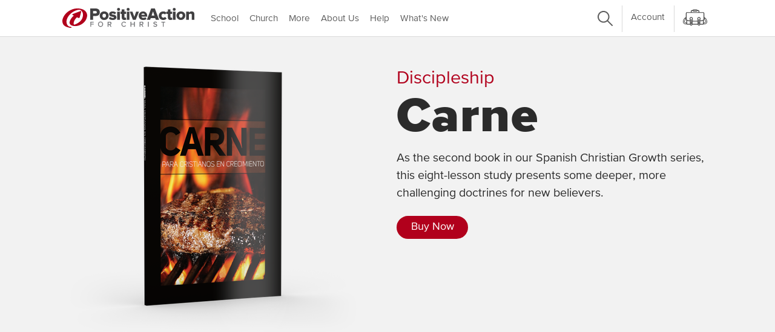

--- FILE ---
content_type: text/html; charset=utf-8
request_url: https://positiveaction.org/store/group/carne
body_size: 17508
content:

<!DOCTYPE html>
<html lang="en-us">
    <head>
        <meta charset="utf-8" />
        <meta http-equiv="X-UA-Compatible" content="IE=edge" />
        <meta name="viewport" content="width=device-width, initial-scale=1, shrink-to-fit=no">
        <title>Carne</title>
        
<!-- TODO: put meta data here. -->
<meta name="description" content="&lt;p&gt;As the second book in our Spanish Christian Growth series, this eight-lesson study presents some deeper, more challenging doctrines for new believers.&lt;/p&gt;" />
<meta name="keywords" content="" />

<!-- Schema.org markup for Google+ -->

<meta itemprop="name" content="Carne">
<meta itemprop="description" content="&lt;p&gt;As the second book in our Spanish Christian Growth series, this eight-lesson study presents some deeper, more challenging doctrines for new believers.&lt;/p&gt;">
<meta itemprop="image" content="/media/images/Carne_SM-YCS201.original.png">

<!-- Twitter Card data -->
<meta name="twitter:card" content="summary_large_image">
<meta name="twitter:site" content="@posactbible">
<meta name="twitter:title" content="Carne">
<meta name="twitter:description" content="&lt;p&gt;As the second book in our Spanish Christian Growth series, this eight-lesson study presents some deeper, more challenging doctrines for new believers.&lt;/p&gt;">
<meta name="twitter:creator" content="@posactbible">
<meta name="twitter:image:src" content="/media/images/Carne_SM-YCS201.original.png">

<!-- Open Graph data -->
<meta property="og:title" content="Carne" />
<meta property="og:type" content="article" />
<meta property="og:url" content="https://www.positiveaction.org/store/group/carne" />
<meta property="og:image" content="/media/images/Carne_SM-YCS201.original.png" />
<meta property="og:description" content="&lt;p&gt;As the second book in our Spanish Christian Growth series, this eight-lesson study presents some deeper, more challenging doctrines for new believers.&lt;/p&gt;" />
<meta property="og:site_name" content="Positive Action for Christ" />

        <!-- Begin Favicon Settings -->
        <link rel="shortcut icon" type="image/x-icon" href="/static/images/favicon.ico">
        <link rel="apple-touch-icon" sizes="180x180" href="/static/images/apple-touch-icon.png">
        <link rel="icon" type="image/png" sizes="32x32" href="/static/images/favicon-32x32.png">
        <link rel="icon" type="image/png" sizes="16x16" href="/static/images/favicon-16x16.png">
        <link rel="manifest" href="/static/images/site.webmanifest">
        <link rel="mask-icon" href="/static/images/safari-pinned-tab.svg" color="#5bbad5">
        <meta name="msapplication-TileColor" content="#da532c">
        <meta name="theme-color" content="#ffffff">
        <!-- End Favicon Settings-->
        
        <link rel="stylesheet" type="text/css" href="/static/css/proximanova.css">
        <link rel="stylesheet" type="text/css" href="/static/css/main.min.css">

        
        <!-- Global site tag (gtag.js) - Google Analytics -->
        <script async src="https://www.googletagmanager.com/gtag/js?id=G-WBXB9Z2C75"></script>
        <script>
        window.dataLayer = window.dataLayer || [];
        function gtag(){dataLayer.push(arguments);}
        gtag('js', new Date());
        gtag('config', 'G-WBXB9Z2C75');
        gtag('config', 'AW-1072683169')
        </script>
        

        


        
        <!-- Facebook Pixel Code -->
        <script>
        !function(f,b,e,v,n,t,s)
        {if(f.fbq)return;n=f.fbq=function(){n.callMethod?n.callMethod.apply(n,arguments):n.queue.push(arguments)};
        if(!f._fbq)f._fbq=n;n.push=n;n.loaded=!0;n.version='2.0';
        n.queue=[];t=b.createElement(e);t.async=!0;
        t.src=v;s=b.getElementsByTagName(e)[0];
        s.parentNode.insertBefore(t,s)}(window, document,'script',
        'https://connect.facebook.net/en_US/fbevents.js');
        fbq('init', '300235670990070');
        fbq('track', 'PageView');
        </script>
        <noscript><img height="1" width="1" style="display:none"
        src="https://www.facebook.com/tr?id=300235670990070&ev=PageView&noscript=1"/></noscript>
        <!-- End Facebook Pixel Code -->
    </head>

    <body class="">
        
        <div class="container-fluid solid" id="site-header">
            
            <div class="container">
                <nav class="navbar navbar-expand-lg">
                    <a class="navbar-brand logo" href="/">
                        <svg xmlns="http://www.w3.org/2000/svg" viewBox="-0.005 -0.025 42.332 35.244" class="mobile-logo" style="">
    <path fill="#b1001c" d="M38.38 3.705C34.83.625 29-.145 24.45.035 14.34.545 4.19 7.475.78 17.135a12.23 12.23 0 0 0 .32 9.39c1.94 4.12 6.84 5.69 11 6.45.49.1 3.5.64 3.66-.3.16-.94-2.86-1.43-3.35-1.52-4-.75-5.55-5.74-5.34-9.23.27-4.33 2.77-8.36 5.63-11.46a27 27 0 0 1 12.48-7.64c3.69-1 6.27-.75 8.53 2.57s1.78 8.08.23 11.69c-2 4.73-6.71 8-11.29 10a19.69 19.69 0 0 1-2.69.78 4.87 4.87 0 0 1-.54-3.69c.58-3.44 2.94-6.54 5.58-9.06l2.18 1.13a1.71 1.71 0 0 0 2.55-1.12l2.43-9.09c.32-1.19-.36-1.8-1.5-1.37l-12.79 4.86c-1.14.43-1.19 1.25-.1 1.82l1.83 1c-3.27 2.84-6.28 6.46-7.2 10.69-.92 4.23 2.88 6.42 6.62 7 9.7 1.56 20.88-5.21 23-15a11.53 11.53 0 0 0-3.64-11.33z"/>
</svg>
                        <svg xmlns="http://www.w3.org/2000/svg" data-type="color" viewBox="0 0 152.252 23.046" class="svg-logo-text-dark" style="">
    <g transform="translate(0 -273.95)">
        <g transform="translate(9.602 179.73)">
            <path d="m16.28 97.366c-2.3937-2.0768-6.3247-2.596-9.3927-2.4746-6.8169 0.34388-13.661 5.0166-15.96 11.53a8.2464 8.2464 0 0 0 0.21585 6.3315c1.3081 2.778 4.6121 3.8366 7.4171 4.3491 0.33041 0.0675 2.36 0.43153 2.4679-0.20235 0.1078-0.6338-1.9284-0.96421-2.2588-1.0249-2.6971-0.50571-3.7423-3.8704-3.6006-6.2236 0.18196-2.9196 1.8677-5.637 3.7962-7.7272a18.206 18.206 0 0 1 8.415 -5.1515c2.4881-0.67426 4.2277-0.50571 5.7516 1.7329 1.5238 2.2386 1.2002 5.4482 0.1552 7.8823-1.3486 3.1893-4.5244 5.3942-7.6126 6.7428a13.277 13.277 0 0 1 -1.8138 0.52595 3.2837 3.2837 0 0 1 -0.36412 -2.4881c0.39109-2.3195 1.9824-4.4098 3.7625-6.109l1.4699 0.76194a1.153 1.153 0 0 0 1.7194 -0.75519l1.6385-6.1292c0.21585-0.80238-0.24287-1.2137-1.0114-0.92374l-8.624 3.277c-0.76869 0.28994-0.80241 0.84286-0.06754 1.2272l1.2339 0.6743c-2.2049 1.9149-4.2345 4.3558-4.8548 7.208-0.62034 2.8522 1.9419 4.3289 4.4637 4.7199 6.5405 1.0519 14.079-3.513 15.508-10.114a7.7744 7.7744 0 0 0 -2.4544 -7.6396z" fill="#b1001c" stroke-width=".67428" data-color="1"/>
            <g transform="matrix(.67206 0 0 .67206 22.53 92.528)">
                <path d="m-5e-3 23v-19.41h9.73c4.37 0 6.76 2.94 6.76 6.47s-2.39 6.43-6.76 6.43h-4.72v6.51zm11.39-13a2.16 2.16 0 0 0 -2.42 -2h-4v4.16h4a2.15 2.15 0 0 0 2.42 -2.1zm4.91 6a7.23 7.23 0 0 1 7.65 -7.4c4.84 0 7.69 3.41 7.69 7.37a7.27 7.27 0 0 1 -7.69 7.4 7.25 7.25 0 0 1 -7.65 -7.37zm10.72 0a3.11 3.11 0 0 0 -3.09 -3.41c-1.92 0-3 1.55-3 3.41s1.11 3.44 3 3.44 3.11-1.58 3.11-3.44zm4.91 5.18 1.87-3.18a8.81 8.81 0 0 0 5 1.89c1.34 0 1.89-0.38 1.89-1 0-1.74-8.18 0.06-8.18-5.65 0-2.48 2.15-4.63 6-4.63a9.86 9.86 0 0 1 5.88 1.86l-1.72 3.18a6.24 6.24 0 0 0 -4.13 -1.54c-1 0-1.75 0.4-1.75 1 0 1.54 8.16-0.06 8.16 5.71 0 2.68-2.36 4.6-6.39 4.6a10.31 10.31 0 0 1 -6.63 -2.24zm14.1-16.08a2.58 2.58 0 0 1 5.16 0 2.58 2.58 0 1 1 -5.16 0zm0.32 17.9v-14h4.49v14zm7.81-3.77v-6.41h-2.33v-3.82h2.33v-3.9h4.49v3.9h2.85v3.87h-2.85v5.13a1.27 1.27 0 0 0 1.22 1.43 1.78 1.78 0 0 0 1.14 -0.35l0.87 3.38a4.91 4.91 0 0 1 -3.32 0.93c-2.86-0.02-4.4-1.45-4.4-4.16zm8.36-14.13a2.58 2.58 0 0 1 5.16 0 2.58 2.58 0 1 1 -5.16 0zm0.32 17.9v-14h4.46v14zm10.46 0-5.5-14h4.71l3.21 8.91 3.17-8.91h4.75l-5.53 14zm9.91-7a7.23 7.23 0 0 1 7.45 -7.37c4.17 0 7.2 3.06 7.2 7.84v1h-10c0.32 1.25 1.49 2.3 3.52 2.3a5.84 5.84 0 0 0 3.44 -1.2l1.95 3a9.15 9.15 0 0 1 -5.88 1.86c-4.36-0.06-7.68-2.89-7.68-7.43zm7.45-3.76a2.62 2.62 0 0 0 -2.88 2.19h5.8c-0.12-1.02-0.85-2.22-2.92-2.22zm21.85 10.76-1-2.8h-7.66l-1 2.8h-5.55l7.31-19.43h6.32l7.27 19.43zm-4.77-14.46-2.44 7.31h4.92zm9.99 7.46c0-4.4 3.26-7.37 7.66-7.37 3.06 0 4.93 1.34 5.77 2.59l-2.86 2.68a3.1 3.1 0 0 0 -2.65 -1.34 3.18 3.18 0 0 0 -3.35 3.44 3.28 3.28 0 0 0 6 2l2.91 2.74a6.78 6.78 0 0 1 -5.77 2.59c-4.45 0.04-7.71-2.96-7.71-7.33z" fill="#414042" data-color="2"/>
                <path d="m133.3 19.23v-6.41h-2.33v-3.82h2.33v-3.9h4.49v3.9h2.85v3.87h-2.85v5.13a1.27 1.27 0 0 0 1.22 1.43 1.81 1.81 0 0 0 1.14 -0.35l0.87 3.38a4.91 4.91 0 0 1 -3.32 0.93c-2.9-0.02-4.4-1.45-4.4-4.16zm8.32-14.13a2.55 2.55 0 0 1 2.56 -2.56 2.58 2.58 0 0 1 2.6 2.56 2.61 2.61 0 0 1 -2.6 2.6 2.58 2.58 0 0 1 -2.56 -2.6zm0.32 17.9v-14h4.49v14zm5.97-7a7.24 7.24 0 0 1 7.64 -7.37c4.83 0 7.69 3.41 7.69 7.37a7.67 7.67 0 0 1 -15.33 0zm10.72 0a3.1 3.1 0 0 0 -3.08 -3.41c-1.93 0-3 1.55-3 3.41s1.1 3.44 3 3.44 3.08-1.58 3.08-3.44zm15.67 7v-8.11a2 2 0 0 0 -2.3 -2.33 3.47 3.47 0 0 0 -2.74 1.37v9.07h-4.49v-14h4.49v1.72a6.38 6.38 0 0 1 4.84 -2.12c3.18 0 4.64 1.86 4.64 4.46v9.94z" fill="#414042" data-color="2"/>
                <path d="m0.155 34.9v-8.59h5.89v1.33h-4.38v2.22h4.29v1.32h-4.29v3.72zm13.19-4.29a4.4 4.4 0 1 1 8.79 0 4.4 4.4 0 1 1 -8.79 0zm7.24 0a2.86 2.86 0 1 0 -5.69 0 2.86 2.86 0 1 0 5.69 0zm14.21 4.29-1.9-3.2h-1.5v3.2h-1.51v-8.59h3.77a2.61 2.61 0 0 1 2.82 2.69 2.42 2.42 0 0 1 -2 2.53l2.11 3.37zm0.14-5.9a1.35 1.35 0 0 0 -1.47 -1.35h-2.07v2.73h2.07a1.36 1.36 0 0 0 1.47 -1.38zm18.62 1.61a4.33 4.33 0 0 1 4.51 -4.44 3.85 3.85 0 0 1 3.44 1.92l-1.27 0.67a2.56 2.56 0 0 0 -2.17 -1.25 2.93 2.93 0 0 0 -3 3.1 3 3 0 0 0 3 3.11 2.58 2.58 0 0 0 2.17 -1.25l1.28 0.64a3.91 3.91 0 0 1 -3.45 2 4.33 4.33 0 0 1 -4.51 -4.5zm21.45 4.29v-3.76h-4.47v3.76h-1.51v-8.59h1.51v3.51h4.47v-3.51h1.51v8.59zm14.55 0-1.89-3.2h-1.51v3.2h-1.5v-8.59h3.77a2.61 2.61 0 0 1 2.87 2.69 2.42 2.42 0 0 1 -2 2.53l2 3.37zm0.14-5.9a1.34 1.34 0 0 0 -1.46 -1.35h-2.08v2.73h2.08a1.35 1.35 0 0 0 1.46 -1.38zm9.37 5.9v-8.59h1.51v8.59zm9.09-1.21 0.85-1.17a3.7 3.7 0 0 0 2.72 1.2c1.24 0 1.71-0.61 1.71-1.19 0-1.8-5-0.68-5-3.83 0-1.43 1.23-2.53 3.13-2.53a4.44 4.44 0 0 1 3.2 1.21l-0.85 1.12a3.51 3.51 0 0 0 -2.5 -1c-0.87 0-1.44 0.44-1.44 1.07 0 1.61 5 0.62 5 3.81 0 1.43-1 2.67-3.33 2.67a4.69 4.69 0 0 1 -3.49 -1.36zm16.44 1.21v-7.26h-2.61v-1.33h6.71v1.33h-2.6v7.26z" fill="#77787b" data-color="3"/>
            </g>
        </g>
    </g>
</svg>
                    </a>
                    <a class="cart-mobile ml-auto" href="/cart/">
                        <svg xmlns="http://www.w3.org/2000/svg" viewBox="0 0 235.01 155.52"  class="ico ico-cart ico-cart-closed" style="">
    <defs>
        <style>
        .white { fill: #FFFFFF !important; }
        .f2f2f2 { fill: #F2F2F2 !important; }
        .bababa { fill: #bababa !important; }
        </style>
    </defs>
    <title>Book Bag</title>
    <g>
        <g>
            <polygon class="f2f2f2" points="37.17 139.36 36.4 116.74 38.64 103.46 48.37 106.79 94.92 113.13 134.75 111.24 169.75 110.57 192.42 103.46 196.25 104.74 199.92 121.41 199.25 136.91 194.59 143.57 161.75 145.07 64.25 144.41 44.92 142.06 37.17 139.36" fill="#f2f2f2"/>
            <path class="f2f2f2" d="M36.4,142.06c-16.62,0-27.31-4.67-31.78-13.87-8.49-17.49,10.8-42.83,13-45.66L27.08,90l-4.72-3.71,4.72,3.7c-4.44,5.67-16.1,23.88-11.66,33,2.86,5.87,13,7.11,21,7.11Z" fill="#f2f2f2"/>
            <path d="M36.4,144.56c-17.66,0-29.1-5.14-34-15.28-9.15-18.85,11-45.34,13.31-48.3a2.52,2.52,0,0,1,3.51-.42l4.72,3.71h0L28.63,88a2.5,2.5,0,0,1,.45,3.47l0,0v0C24,98,14.11,114.55,17.67,121.86c1.76,3.62,8.59,5.7,18.73,5.7a2.5,2.5,0,0,1,2.5,2.5v12A2.5,2.5,0,0,1,36.4,144.56ZM18.1,86.07C10.51,96.42.92,114.84,6.87,127.1c3.8,7.81,12.88,12,27,12.42v-7c-11.2-.36-18.16-3.21-20.73-8.47-4.92-10.12,6.31-27.69,10.47-33.62L20.82,88.2h0Z" fill="#414141"/>
            <line class="white" x1="22.19" y1="86.46" x2="31.95" y2="73.13" fill="#fff"/>
            <rect x="18.81" y="76.29" width="16.53" height="7" transform="translate(-53.31 54.5) rotate(-53.8)" fill="#414141"/>
            <path class="f2f2f2" d="M198.62,142.06c16.61,0,27.3-4.67,31.77-13.87,8.49-17.49-10.8-42.83-13-45.66L207.93,90l4.72-3.71-4.72,3.7c4.44,5.67,16.11,23.88,11.66,33-2.86,5.87-13,7.11-21,7.11Z" fill="#f2f2f2"/>
            <path d="M198.62,144.56a2.5,2.5,0,0,1-2.5-2.5v-12a2.5,2.5,0,0,1,2.5-2.5c10.14,0,17-2.08,18.73-5.7C220.9,114.55,211,98,206,91.51v0l0,0a2.5,2.5,0,0,1,.46-3.47l4.72-3.71h0l4.71-3.71a2.52,2.52,0,0,1,3.51.42c2.33,3,22.47,29.45,13.31,48.3C227.72,139.42,216.27,144.56,198.62,144.56Zm2.5-12v7c14.14-.43,23.23-4.61,27-12.42,6-12.26-3.64-30.68-11.23-41L214.2,88.2h0l-2.83,2.23c4.16,5.93,15.4,23.5,10.47,33.62C219.28,129.31,212.31,132.16,201.12,132.52Z" fill="#414141"/>
            <line class="white" x1="212.82" y1="86.46" x2="203.06" y2="73.13" fill="#fff"/>
            <rect x="204.44" y="71.53" width="7" height="16.53" transform="translate(-6.98 138.23) rotate(-36.2)" fill="#414141"/>
            <path d="M117.51,116.63c-22.61,0-43.71-1.5-59.42-4.21-20.22-3.5-29.64-8.56-29.64-15.93V36.39A10.51,10.51,0,0,1,39,25.89H196.06a10.51,10.51,0,0,1,10.5,10.5v60.1c0,7.37-9.42,12.43-29.64,15.93C161.21,115.13,140.11,116.63,117.51,116.63ZM39,32.89a3.5,3.5,0,0,0-3.5,3.5v60.1c0,1.36,4.28,5.65,23.83,9,15.33,2.65,36,4.11,58.23,4.11s42.89-1.46,58.22-4.11c19.55-3.38,23.83-7.67,23.83-9V36.39a3.5,3.5,0,0,0-3.5-3.5Z" fill="#414141"/>
            <path d="M191.1,147.07H43.91a11,11,0,0,1-11-11V103h7v33a4,4,0,0,0,4,4H191.1a4,4,0,0,0,4-4V103h7v33A11,11,0,0,1,191.1,147.07Z" fill="#414141"/>
            <path d="M158.64,29.39h-7v-13c0-1.9-1.89-3.5-4.12-3.5h-60c-2.23,0-4.12,1.6-4.12,3.5v13h-7v-13c0-5.79,5-10.5,11.12-10.5h60c6.13,0,11.12,4.71,11.12,10.5Z" fill="#414141"/>
            <rect class="white" x="96.87" y="3.5" width="41.27" height="11.75" rx="5.87" fill="#fff"/>
            <path d="M132.27,18.75H102.75a9.38,9.38,0,1,1,0-18.75h29.52a9.38,9.38,0,0,1,0,18.75ZM102.75,7a2.38,2.38,0,1,0,0,4.75h29.52a2.38,2.38,0,0,0,0-4.75Z" fill="#414141"/>
            <path class="white" d="M71.87,101.85V145a7,7,0,0,0,7,7h2a7,7,0,0,0,7-7V101.85Z" fill="#fff"/>
            <path d="M80.87,155.52h-2A10.51,10.51,0,0,1,68.37,145V98.35h23V145A10.51,10.51,0,0,1,80.87,155.52Zm-5.5-50.17V145a3.5,3.5,0,0,0,3.5,3.5h2a3.5,3.5,0,0,0,3.5-3.5V105.35Z" fill="#414141"/>
            <path d="M87.87,105.35a3.66,3.66,0,0,1-1.16-.19,3.51,3.51,0,0,1-2.14-4.47l3.9-11.13a10.73,10.73,0,0,0-2.77-7.38,8.09,8.09,0,0,0-5.83-2.42c-4.17,0-8.38,3-8.6,9.8l3.9,11.13a3.5,3.5,0,1,1-6.6,2.32L64.46,91.29a3.58,3.58,0,0,1-.2-1.16c0-11.41,7.85-17.37,15.61-17.37s15.61,6,15.61,17.37a3.33,3.33,0,0,1-.2,1.16L91.17,103A3.49,3.49,0,0,1,87.87,105.35Z" fill="#414141"/>
            <path class="bababa" d="M71.87,134.4h16V124c0-6.45-16-6.45-16,0Z" fill="#bababa"/>
            <path d="M87.87,137.9h-16a3.5,3.5,0,0,1-3.5-3.5V124c0-4.91,4.73-8.33,11.5-8.33s11.5,3.42,11.5,8.33V134.4A3.5,3.5,0,0,1,87.87,137.9Zm-12.5-7h9V124c-.15-.39-1.76-1.33-4.5-1.33s-4.35.94-4.5,1.3Z" fill="#414141"/>
            <path class="white" d="M147.14,101.85V145a7,7,0,0,0,7,7h2a7,7,0,0,0,7-7V101.85Z" fill="#fff"/>
            <path d="M156.14,155.52h-2a10.51,10.51,0,0,1-10.5-10.5V98.35h23V145A10.51,10.51,0,0,1,156.14,155.52Zm-5.5-50.17V145a3.5,3.5,0,0,0,3.5,3.5h2a3.5,3.5,0,0,0,3.5-3.5V105.35Z" fill="#414141"/>
            <path d="M163.14,105.35a3.66,3.66,0,0,1-1.16-.19,3.51,3.51,0,0,1-2.14-4.47l3.9-11.13A10.73,10.73,0,0,0,161,82.18a8.09,8.09,0,0,0-5.83-2.42c-4.17,0-8.38,3-8.6,9.8l3.9,11.13a3.5,3.5,0,1,1-6.6,2.32l-4.11-11.72a3.58,3.58,0,0,1-.2-1.16c0-11.41,7.85-17.37,15.61-17.37s15.61,6,15.61,17.37a3.33,3.33,0,0,1-.2,1.16L166.44,103A3.49,3.49,0,0,1,163.14,105.35Z" fill="#414141"/>
            <path class="bababa" d="M147.14,134.4h16V124c0-6.45-16-6.45-16,0Z" fill="#bababa"/>
            <path d="M163.14,137.9h-16a3.5,3.5,0,0,1-3.5-3.5V124c0-4.91,4.73-8.33,11.5-8.33s11.5,3.42,11.5,8.33V134.4A3.5,3.5,0,0,1,163.14,137.9Zm-12.5-7h9V124c-.15-.39-1.77-1.33-4.5-1.33s-4.35.94-4.5,1.3Z" fill="#414141"/>
        </g>
    </g>
</svg>
                        <svg xmlns="http://www.w3.org/2000/svg" viewBox="0 0 235.01 155.52"  class="ico ico-cart ico-cart-open" style="">
    <defs>
        <style>
        .white { fill: #FFFFFF !important; }
        .f2f2f2 { fill: #F2F2F2 !important; }
        .bababa { fill: #bababa !important; }
        </style>
    </defs>
    <title>Book Bag</title>
    <g>
        <g>
            <polygon class="bababa" points="39.06 82.53 200.56 81.17 198.62 53.5 177.39 58.84 139.4 61.81 107.56 62.31 75.34 60.36 49.23 54.84 38.06 53.5 34.73 82.53 39.06 82.53" fill="#bababa"/>
            <polygon class="f2f2f2" points="36.4 82.53 198.62 82.53 198.62 136.06 190.89 144.23 38.89 142.78 36.89 131.22 36.4 82.53" fill="#f2f2f2"/>
            <path class="f2f2f2" d="M71.87,152h16V124c0-6.45-16-6.45-16,0Z" fill="#f6f6f6"/>
            <path d="M87.87,154.52h-16a2.5,2.5,0,0,1-2.5-2.5V124c0-4.32,4.32-7.34,10.5-7.34s10.5,3,10.5,7.34v28A2.5,2.5,0,0,1,87.87,154.52Zm-13.5-5h11V124c0-1.27-2.52-2.34-5.5-2.34s-5.5,1.07-5.5,2.34Z" fill="#414141"/>
            <path class="f2f2f2" d="M163.14,143.57V124c0-6.45-16-6.45-16,0v19.82" fill="#f6f6f6"/>
            <path d="M147.14,146.31a2.5,2.5,0,0,1-2.5-2.5V124c0-4.32,4.32-7.34,10.5-7.34s10.5,3,10.5,7.34v19.58a2.5,2.5,0,0,1-5,0V124c0-.2,0-.79-1.18-1.43a9.63,9.63,0,0,0-4.32-.91c-3,0-5.5,1.07-5.5,2.34v19.82A2.5,2.5,0,0,1,147.14,146.31Z" fill="#414141"/>
            <polyline class="f2f2f2" points="147.14 143.81 147.14 152.01 163.14 152.01 163.14 143.57" fill="#f6f6f6"/>
            <path d="M163.14,154.52h-16a2.5,2.5,0,0,1-2.5-2.5v-8.21a2.5,2.5,0,0,1,5,0v5.71h11v-6a2.5,2.5,0,0,1,5,0V152A2.5,2.5,0,0,1,163.14,154.52Z" fill="#414141"/>
            <path class="f2f2f2" d="M36.4,142.06c-16.62,0-27.31-4.67-31.78-13.87-8.49-17.49,10.8-42.83,13-45.66L27.08,90l-4.72-3.71,4.72,3.7C22.64,95.6,11,113.82,15.42,123c2.86,5.87,13,7.11,21,7.11Z" fill="#f2f2f2"/>
            <path d="M36.4,144.56c-17.66,0-29.1-5.14-34-15.28-9.15-18.86,11-45.34,13.31-48.3a2.49,2.49,0,0,1,3.51-.42l4.71,3.71h0L28.63,88a2.5,2.5,0,0,1,.45,3.46.1.1,0,0,1,0,0v0C24,98,14.11,114.55,17.67,121.86c1.76,3.62,8.59,5.7,18.73,5.7a2.5,2.5,0,0,1,2.5,2.5v12A2.5,2.5,0,0,1,36.4,144.56ZM18.1,86.07c-7.59,10.35-17.18,28.77-11.23,41,3.8,7.82,12.88,12,27,12.43v-7c-11.2-.36-18.17-3.21-20.73-8.47-4.92-10.12,6.31-27.69,10.47-33.62L20.82,88.2h0Z" fill="#414141"/>
            <line class="white" x1="22.19" y1="86.46" x2="36.4" y2="67.05" fill="#fff"/>
            <rect x="17.27" y="73.26" width="24.05" height="7" transform="translate(-49.95 55.06) rotate(-53.8)" fill="#414141"/>
            <path class="f2f2f2" d="M198.62,142.06c16.61,0,27.3-4.67,31.77-13.87,8.49-17.49-10.8-42.83-13-45.66L207.93,90l4.72-3.71-4.72,3.7c4.44,5.66,16.11,23.88,11.66,33-2.86,5.87-13,7.11-21,7.11Z" fill="#f2f2f2"/>
            <path d="M198.62,144.56a2.5,2.5,0,0,1-2.5-2.5v-12a2.5,2.5,0,0,1,2.5-2.5c10.14,0,17-2.08,18.73-5.7C220.9,114.55,211,98,206,91.51v0l0,0a2.5,2.5,0,0,1,.46-3.46l4.72-3.71h0l4.71-3.71a2.49,2.49,0,0,1,3.51.42c2.33,3,22.47,29.44,13.31,48.3C227.72,139.42,216.27,144.56,198.62,144.56Zm2.5-12v7c14.14-.43,23.22-4.61,27-12.43,6-12.25-3.64-30.67-11.23-41L214.2,88.2h0l-2.83,2.23c4.16,5.93,15.4,23.5,10.47,33.61C219.28,129.31,212.31,132.16,201.12,132.52Z" fill="#414141"/>
            <line class="white" x1="212.82" y1="86.46" x2="198.62" y2="67.05" fill="#fff"/>
            <rect x="202.22" y="64.73" width="7" height="24.05" transform="translate(-5.62 136.32) rotate(-36.2)" fill="#414141"/>
            <path d="M117.51,65.81c-22.61,0-43.71-1.5-59.42-4.21C37.87,58.1,28.45,53,28.45,45.67V36.39A10.51,10.51,0,0,1,39,25.89H196.06a10.51,10.51,0,0,1,10.5,10.5v9.28c0,7.37-9.42,12.43-29.64,15.93C161.21,64.31,140.11,65.81,117.51,65.81ZM39,32.89a3.5,3.5,0,0,0-3.5,3.5v9.28c0,1.37,4.28,5.65,23.83,9,15.33,2.65,36,4.11,58.23,4.11s42.89-1.46,58.22-4.11c19.55-3.38,23.83-7.66,23.83-9V36.39a3.5,3.5,0,0,0-3.5-3.5Z" fill="#414141"/>
            <path d="M71.87,147.07h-28a11,11,0,0,1-11-11V52.23h7v83.83a4,4,0,0,0,4,4h28Z" fill="#414141"/>
            <rect x="87.87" y="140.07" width="59.27" height="7" fill="#414141"/>
            <path d="M191.1,147.07h-28v-7h28a4,4,0,0,0,4-4V52.23h7v83.83A11,11,0,0,1,191.1,147.07Z" fill="#414141"/>
            <path d="M158.64,29.39h-7v-13c0-1.9-1.89-3.5-4.12-3.5h-60c-2.24,0-4.13,1.6-4.13,3.5v13h-7v-13c0-5.79,5-10.5,11.13-10.5h60c6.13,0,11.12,4.71,11.12,10.5Z" fill="#414141"/>
            <rect class="white" x="96.87" y="3.5" width="41.27" height="11.75" rx="5.87" fill="#fff"/>
            <path d="M132.27,18.75H102.75a9.38,9.38,0,1,1,0-18.75h29.52a9.38,9.38,0,0,1,0,18.75ZM102.75,7a2.38,2.38,0,1,0,0,4.75h29.52a2.38,2.38,0,0,0,0-4.75Z" fill="#414141"/>
            <line class="white" x1="36.4" y1="82.53" x2="198.62" y2="82.53" fill="#fff"/>
            <rect x="36.4" y="79.03" width="162.22" height="7" fill="#414141"/>
        </g>
    </g>
</svg>
                        <div class="cart-quantity" style="display: none;"></div>
                    </a>
                    <button class="navbar-toggler collapsed" type="button" data-toggle="collapse" data-target="#mainmenu" aria-controls="mainmenu" aria-expanded="false" aria-label="Toggle navigation">
                        <span class="navbar-toggler-icon"></span>
                    </button>

                    <div class="collapse navbar-collapse" id="mainmenu">
                        
                        <ul class="navbar-nav mr-auto">
    <li class="nav-item"><a class="nav-link " href="/school/">School</a></li>
    <li class="nav-item"><a class="nav-link " href="/church/">Church</a></li>
    <li class="nav-item"><a class="nav-link " href="/more/">More</a></li>
    <li class="nav-item"><a class="nav-link " href="/about/">About Us</a></li>
    <li class="nav-item"><a class="nav-link " href="/help/">Help</a></li>
    <li class="nav-item"><a class="nav-link " href="/whats-new/">What's New</a></li>
</ul>
<ul class="navbar-nav">
    <li class="nav-item order-9 order-lg-0 border-top-0">
        <a class="nav-link" href="/search/">
            <svg xmlns="http://www.w3.org/2000/svg" viewBox="0 0 63.44 63.44" class="ico ico-search fill-medium-dark">
    <title>Search</title>
    <g>
        <path d="M62.71,59.18,44.06,40.53a24.88,24.88,0,1,0-3.53,3.53L59.18,62.71a2.5,2.5,0,0,0,3.53-3.53ZM5,24.83A19.84,19.84,0,1,1,24.83,44.67,19.86,19.86,0,0,1,5,24.83Z" fill="#414141"/>
    </g>
</svg>
        </a>
    </li>
    <li class="nav-divider desktop-only"></li>
    <li class="nav-item">
        <a class="nav-link desktop-only" tabindex="0" href="/account/" id="menu-account">Account</a>
        <a class="nav-link d-block d-lg-none" href="/account/">Account</a>
    </li>
    <li class="nav-divider desktop-only"></li>
    <li class="nav-item desktop-only">
        <a class="nav-link" href="/cart/">
            <svg xmlns="http://www.w3.org/2000/svg" viewBox="0 0 235.01 155.52"  class="ico ico-cart ico-cart-closed" style="">
    <defs>
        <style>
        .white { fill: #FFFFFF !important; }
        .f2f2f2 { fill: #F2F2F2 !important; }
        .bababa { fill: #bababa !important; }
        </style>
    </defs>
    <title>Book Bag</title>
    <g>
        <g>
            <polygon class="f2f2f2" points="37.17 139.36 36.4 116.74 38.64 103.46 48.37 106.79 94.92 113.13 134.75 111.24 169.75 110.57 192.42 103.46 196.25 104.74 199.92 121.41 199.25 136.91 194.59 143.57 161.75 145.07 64.25 144.41 44.92 142.06 37.17 139.36" fill="#f2f2f2"/>
            <path class="f2f2f2" d="M36.4,142.06c-16.62,0-27.31-4.67-31.78-13.87-8.49-17.49,10.8-42.83,13-45.66L27.08,90l-4.72-3.71,4.72,3.7c-4.44,5.67-16.1,23.88-11.66,33,2.86,5.87,13,7.11,21,7.11Z" fill="#f2f2f2"/>
            <path d="M36.4,144.56c-17.66,0-29.1-5.14-34-15.28-9.15-18.85,11-45.34,13.31-48.3a2.52,2.52,0,0,1,3.51-.42l4.72,3.71h0L28.63,88a2.5,2.5,0,0,1,.45,3.47l0,0v0C24,98,14.11,114.55,17.67,121.86c1.76,3.62,8.59,5.7,18.73,5.7a2.5,2.5,0,0,1,2.5,2.5v12A2.5,2.5,0,0,1,36.4,144.56ZM18.1,86.07C10.51,96.42.92,114.84,6.87,127.1c3.8,7.81,12.88,12,27,12.42v-7c-11.2-.36-18.16-3.21-20.73-8.47-4.92-10.12,6.31-27.69,10.47-33.62L20.82,88.2h0Z" fill="#414141"/>
            <line class="white" x1="22.19" y1="86.46" x2="31.95" y2="73.13" fill="#fff"/>
            <rect x="18.81" y="76.29" width="16.53" height="7" transform="translate(-53.31 54.5) rotate(-53.8)" fill="#414141"/>
            <path class="f2f2f2" d="M198.62,142.06c16.61,0,27.3-4.67,31.77-13.87,8.49-17.49-10.8-42.83-13-45.66L207.93,90l4.72-3.71-4.72,3.7c4.44,5.67,16.11,23.88,11.66,33-2.86,5.87-13,7.11-21,7.11Z" fill="#f2f2f2"/>
            <path d="M198.62,144.56a2.5,2.5,0,0,1-2.5-2.5v-12a2.5,2.5,0,0,1,2.5-2.5c10.14,0,17-2.08,18.73-5.7C220.9,114.55,211,98,206,91.51v0l0,0a2.5,2.5,0,0,1,.46-3.47l4.72-3.71h0l4.71-3.71a2.52,2.52,0,0,1,3.51.42c2.33,3,22.47,29.45,13.31,48.3C227.72,139.42,216.27,144.56,198.62,144.56Zm2.5-12v7c14.14-.43,23.23-4.61,27-12.42,6-12.26-3.64-30.68-11.23-41L214.2,88.2h0l-2.83,2.23c4.16,5.93,15.4,23.5,10.47,33.62C219.28,129.31,212.31,132.16,201.12,132.52Z" fill="#414141"/>
            <line class="white" x1="212.82" y1="86.46" x2="203.06" y2="73.13" fill="#fff"/>
            <rect x="204.44" y="71.53" width="7" height="16.53" transform="translate(-6.98 138.23) rotate(-36.2)" fill="#414141"/>
            <path d="M117.51,116.63c-22.61,0-43.71-1.5-59.42-4.21-20.22-3.5-29.64-8.56-29.64-15.93V36.39A10.51,10.51,0,0,1,39,25.89H196.06a10.51,10.51,0,0,1,10.5,10.5v60.1c0,7.37-9.42,12.43-29.64,15.93C161.21,115.13,140.11,116.63,117.51,116.63ZM39,32.89a3.5,3.5,0,0,0-3.5,3.5v60.1c0,1.36,4.28,5.65,23.83,9,15.33,2.65,36,4.11,58.23,4.11s42.89-1.46,58.22-4.11c19.55-3.38,23.83-7.67,23.83-9V36.39a3.5,3.5,0,0,0-3.5-3.5Z" fill="#414141"/>
            <path d="M191.1,147.07H43.91a11,11,0,0,1-11-11V103h7v33a4,4,0,0,0,4,4H191.1a4,4,0,0,0,4-4V103h7v33A11,11,0,0,1,191.1,147.07Z" fill="#414141"/>
            <path d="M158.64,29.39h-7v-13c0-1.9-1.89-3.5-4.12-3.5h-60c-2.23,0-4.12,1.6-4.12,3.5v13h-7v-13c0-5.79,5-10.5,11.12-10.5h60c6.13,0,11.12,4.71,11.12,10.5Z" fill="#414141"/>
            <rect class="white" x="96.87" y="3.5" width="41.27" height="11.75" rx="5.87" fill="#fff"/>
            <path d="M132.27,18.75H102.75a9.38,9.38,0,1,1,0-18.75h29.52a9.38,9.38,0,0,1,0,18.75ZM102.75,7a2.38,2.38,0,1,0,0,4.75h29.52a2.38,2.38,0,0,0,0-4.75Z" fill="#414141"/>
            <path class="white" d="M71.87,101.85V145a7,7,0,0,0,7,7h2a7,7,0,0,0,7-7V101.85Z" fill="#fff"/>
            <path d="M80.87,155.52h-2A10.51,10.51,0,0,1,68.37,145V98.35h23V145A10.51,10.51,0,0,1,80.87,155.52Zm-5.5-50.17V145a3.5,3.5,0,0,0,3.5,3.5h2a3.5,3.5,0,0,0,3.5-3.5V105.35Z" fill="#414141"/>
            <path d="M87.87,105.35a3.66,3.66,0,0,1-1.16-.19,3.51,3.51,0,0,1-2.14-4.47l3.9-11.13a10.73,10.73,0,0,0-2.77-7.38,8.09,8.09,0,0,0-5.83-2.42c-4.17,0-8.38,3-8.6,9.8l3.9,11.13a3.5,3.5,0,1,1-6.6,2.32L64.46,91.29a3.58,3.58,0,0,1-.2-1.16c0-11.41,7.85-17.37,15.61-17.37s15.61,6,15.61,17.37a3.33,3.33,0,0,1-.2,1.16L91.17,103A3.49,3.49,0,0,1,87.87,105.35Z" fill="#414141"/>
            <path class="bababa" d="M71.87,134.4h16V124c0-6.45-16-6.45-16,0Z" fill="#bababa"/>
            <path d="M87.87,137.9h-16a3.5,3.5,0,0,1-3.5-3.5V124c0-4.91,4.73-8.33,11.5-8.33s11.5,3.42,11.5,8.33V134.4A3.5,3.5,0,0,1,87.87,137.9Zm-12.5-7h9V124c-.15-.39-1.76-1.33-4.5-1.33s-4.35.94-4.5,1.3Z" fill="#414141"/>
            <path class="white" d="M147.14,101.85V145a7,7,0,0,0,7,7h2a7,7,0,0,0,7-7V101.85Z" fill="#fff"/>
            <path d="M156.14,155.52h-2a10.51,10.51,0,0,1-10.5-10.5V98.35h23V145A10.51,10.51,0,0,1,156.14,155.52Zm-5.5-50.17V145a3.5,3.5,0,0,0,3.5,3.5h2a3.5,3.5,0,0,0,3.5-3.5V105.35Z" fill="#414141"/>
            <path d="M163.14,105.35a3.66,3.66,0,0,1-1.16-.19,3.51,3.51,0,0,1-2.14-4.47l3.9-11.13A10.73,10.73,0,0,0,161,82.18a8.09,8.09,0,0,0-5.83-2.42c-4.17,0-8.38,3-8.6,9.8l3.9,11.13a3.5,3.5,0,1,1-6.6,2.32l-4.11-11.72a3.58,3.58,0,0,1-.2-1.16c0-11.41,7.85-17.37,15.61-17.37s15.61,6,15.61,17.37a3.33,3.33,0,0,1-.2,1.16L166.44,103A3.49,3.49,0,0,1,163.14,105.35Z" fill="#414141"/>
            <path class="bababa" d="M147.14,134.4h16V124c0-6.45-16-6.45-16,0Z" fill="#bababa"/>
            <path d="M163.14,137.9h-16a3.5,3.5,0,0,1-3.5-3.5V124c0-4.91,4.73-8.33,11.5-8.33s11.5,3.42,11.5,8.33V134.4A3.5,3.5,0,0,1,163.14,137.9Zm-12.5-7h9V124c-.15-.39-1.77-1.33-4.5-1.33s-4.35.94-4.5,1.3Z" fill="#414141"/>
        </g>
    </g>
</svg>
            <svg xmlns="http://www.w3.org/2000/svg" viewBox="0 0 235.01 155.52"  class="ico ico-cart ico-cart-open" style="">
    <defs>
        <style>
        .white { fill: #FFFFFF !important; }
        .f2f2f2 { fill: #F2F2F2 !important; }
        .bababa { fill: #bababa !important; }
        </style>
    </defs>
    <title>Book Bag</title>
    <g>
        <g>
            <polygon class="bababa" points="39.06 82.53 200.56 81.17 198.62 53.5 177.39 58.84 139.4 61.81 107.56 62.31 75.34 60.36 49.23 54.84 38.06 53.5 34.73 82.53 39.06 82.53" fill="#bababa"/>
            <polygon class="f2f2f2" points="36.4 82.53 198.62 82.53 198.62 136.06 190.89 144.23 38.89 142.78 36.89 131.22 36.4 82.53" fill="#f2f2f2"/>
            <path class="f2f2f2" d="M71.87,152h16V124c0-6.45-16-6.45-16,0Z" fill="#f6f6f6"/>
            <path d="M87.87,154.52h-16a2.5,2.5,0,0,1-2.5-2.5V124c0-4.32,4.32-7.34,10.5-7.34s10.5,3,10.5,7.34v28A2.5,2.5,0,0,1,87.87,154.52Zm-13.5-5h11V124c0-1.27-2.52-2.34-5.5-2.34s-5.5,1.07-5.5,2.34Z" fill="#414141"/>
            <path class="f2f2f2" d="M163.14,143.57V124c0-6.45-16-6.45-16,0v19.82" fill="#f6f6f6"/>
            <path d="M147.14,146.31a2.5,2.5,0,0,1-2.5-2.5V124c0-4.32,4.32-7.34,10.5-7.34s10.5,3,10.5,7.34v19.58a2.5,2.5,0,0,1-5,0V124c0-.2,0-.79-1.18-1.43a9.63,9.63,0,0,0-4.32-.91c-3,0-5.5,1.07-5.5,2.34v19.82A2.5,2.5,0,0,1,147.14,146.31Z" fill="#414141"/>
            <polyline class="f2f2f2" points="147.14 143.81 147.14 152.01 163.14 152.01 163.14 143.57" fill="#f6f6f6"/>
            <path d="M163.14,154.52h-16a2.5,2.5,0,0,1-2.5-2.5v-8.21a2.5,2.5,0,0,1,5,0v5.71h11v-6a2.5,2.5,0,0,1,5,0V152A2.5,2.5,0,0,1,163.14,154.52Z" fill="#414141"/>
            <path class="f2f2f2" d="M36.4,142.06c-16.62,0-27.31-4.67-31.78-13.87-8.49-17.49,10.8-42.83,13-45.66L27.08,90l-4.72-3.71,4.72,3.7C22.64,95.6,11,113.82,15.42,123c2.86,5.87,13,7.11,21,7.11Z" fill="#f2f2f2"/>
            <path d="M36.4,144.56c-17.66,0-29.1-5.14-34-15.28-9.15-18.86,11-45.34,13.31-48.3a2.49,2.49,0,0,1,3.51-.42l4.71,3.71h0L28.63,88a2.5,2.5,0,0,1,.45,3.46.1.1,0,0,1,0,0v0C24,98,14.11,114.55,17.67,121.86c1.76,3.62,8.59,5.7,18.73,5.7a2.5,2.5,0,0,1,2.5,2.5v12A2.5,2.5,0,0,1,36.4,144.56ZM18.1,86.07c-7.59,10.35-17.18,28.77-11.23,41,3.8,7.82,12.88,12,27,12.43v-7c-11.2-.36-18.17-3.21-20.73-8.47-4.92-10.12,6.31-27.69,10.47-33.62L20.82,88.2h0Z" fill="#414141"/>
            <line class="white" x1="22.19" y1="86.46" x2="36.4" y2="67.05" fill="#fff"/>
            <rect x="17.27" y="73.26" width="24.05" height="7" transform="translate(-49.95 55.06) rotate(-53.8)" fill="#414141"/>
            <path class="f2f2f2" d="M198.62,142.06c16.61,0,27.3-4.67,31.77-13.87,8.49-17.49-10.8-42.83-13-45.66L207.93,90l4.72-3.71-4.72,3.7c4.44,5.66,16.11,23.88,11.66,33-2.86,5.87-13,7.11-21,7.11Z" fill="#f2f2f2"/>
            <path d="M198.62,144.56a2.5,2.5,0,0,1-2.5-2.5v-12a2.5,2.5,0,0,1,2.5-2.5c10.14,0,17-2.08,18.73-5.7C220.9,114.55,211,98,206,91.51v0l0,0a2.5,2.5,0,0,1,.46-3.46l4.72-3.71h0l4.71-3.71a2.49,2.49,0,0,1,3.51.42c2.33,3,22.47,29.44,13.31,48.3C227.72,139.42,216.27,144.56,198.62,144.56Zm2.5-12v7c14.14-.43,23.22-4.61,27-12.43,6-12.25-3.64-30.67-11.23-41L214.2,88.2h0l-2.83,2.23c4.16,5.93,15.4,23.5,10.47,33.61C219.28,129.31,212.31,132.16,201.12,132.52Z" fill="#414141"/>
            <line class="white" x1="212.82" y1="86.46" x2="198.62" y2="67.05" fill="#fff"/>
            <rect x="202.22" y="64.73" width="7" height="24.05" transform="translate(-5.62 136.32) rotate(-36.2)" fill="#414141"/>
            <path d="M117.51,65.81c-22.61,0-43.71-1.5-59.42-4.21C37.87,58.1,28.45,53,28.45,45.67V36.39A10.51,10.51,0,0,1,39,25.89H196.06a10.51,10.51,0,0,1,10.5,10.5v9.28c0,7.37-9.42,12.43-29.64,15.93C161.21,64.31,140.11,65.81,117.51,65.81ZM39,32.89a3.5,3.5,0,0,0-3.5,3.5v9.28c0,1.37,4.28,5.65,23.83,9,15.33,2.65,36,4.11,58.23,4.11s42.89-1.46,58.22-4.11c19.55-3.38,23.83-7.66,23.83-9V36.39a3.5,3.5,0,0,0-3.5-3.5Z" fill="#414141"/>
            <path d="M71.87,147.07h-28a11,11,0,0,1-11-11V52.23h7v83.83a4,4,0,0,0,4,4h28Z" fill="#414141"/>
            <rect x="87.87" y="140.07" width="59.27" height="7" fill="#414141"/>
            <path d="M191.1,147.07h-28v-7h28a4,4,0,0,0,4-4V52.23h7v83.83A11,11,0,0,1,191.1,147.07Z" fill="#414141"/>
            <path d="M158.64,29.39h-7v-13c0-1.9-1.89-3.5-4.12-3.5h-60c-2.24,0-4.13,1.6-4.13,3.5v13h-7v-13c0-5.79,5-10.5,11.13-10.5h60c6.13,0,11.12,4.71,11.12,10.5Z" fill="#414141"/>
            <rect class="white" x="96.87" y="3.5" width="41.27" height="11.75" rx="5.87" fill="#fff"/>
            <path d="M132.27,18.75H102.75a9.38,9.38,0,1,1,0-18.75h29.52a9.38,9.38,0,0,1,0,18.75ZM102.75,7a2.38,2.38,0,1,0,0,4.75h29.52a2.38,2.38,0,0,0,0-4.75Z" fill="#414141"/>
            <line class="white" x1="36.4" y1="82.53" x2="198.62" y2="82.53" fill="#fff"/>
            <rect x="36.4" y="79.03" width="162.22" height="7" fill="#414141"/>
        </g>
    </g>
</svg>
            <div class="cart-quantity" style="display: none;"></div>
        </a>
    </li>
</ul>

                        
                    </div>
                </nav>
            </div>
        </div>

        

        

        

<div class="banner banner-light-gray sm-block product-group-header">
    <div class="container clearfix">
        <div class="row" style="padding-top: 67px;">
            <div class="col-md-6 text-center">
                
                    
                    <img src="/media/images/Carne_Render.width-540.png" style="width: 100%;" alt="Carne"/>
                
            </div>
            <div class="col-md-6">
                <div class="spacer-6"></div>
                <h2 class="text-danger">Discipleship</h2>
                <h1 class="display-1 text-primary">Carne</h1>
                <div class="product-group-header-description text-primary">
                        <p>As the second book in our Spanish Christian Growth series, this eight-lesson study presents some deeper, more challenging doctrines for new believers.</p>
                </div>
                
                
                <button class="btn btn-danger my-1" data-toggle="modal" data-target="#buy-now-modal">Buy Now</button>
                
            </div>
            <div class="spacer-4"></div>
        </div>
    </div>
    <svg xmlns="http://www.w3.org/2000/svg" viewBox="0 0 100 101" preserveAspectRatio="none">
        <line x1="0" y1="0" x2="100" y2="0" />
        <polygon fill="#b1001c" points="0,0 50,100 100,0"/>
    </svg>
</div>



<div class="product-listing light-gray-block">
    <div class="container">
        
        
        <div class="product-component my-5" id="carne-spanish-meat-student-manual">
            <div class="">
                <h2 class="display-2">Student Manual</h2>
                <div class="row no-gutters shadow-sm bg-white">
                    <div class="col-md-3 text-center product-component-image border-md-right border-medium p-4">
                        
                        <picture>
                            
                            <source media="(min-width: 1200px)" srcset="/media/images/Carne_SM-YCS201.width-216.png"/>
                            
                            <source media="(min-width: 992px)" srcset="/media/images/Carne_SM-YCS201.width-171.png"/>
                            
                            <source media="(min-width: 768px)" srcset="/media/images/Carne_SM-YCS201.width-111.png"/>
                            
                            <source media="(min-width: 0px)" srcset="/media/images/Carne_SM-YCS201.width-130.png"/>
                            
                            <img src="/media/images/Carne_SM-YCS201.width-216.png" alt="Student Manual" style="max-width: 171.5px;"/>
                        </picture>
                        
                    </div>

                    <div class="col-md-9 d-flex flex-column">
                        <div class="d-flex flex-column flex-sm-row bg-medium-light">
                            <h5 id="carne-spanish-meat-student-manual-about" class="tab-btn display-2 order-sm-1 order-9 bg-white border-medium border-sm-right" style="cursor: pointer" onclick="switch_tab(this, 'product-description-77');">About</h5>
                            
                            <h5 id="carne-spanish-meat-student-manual-samples" class="tab-btn display-2 order-sm-2 bg-medium-light border-medium border-sm-right border-bottom" style="cursor: pointer" onclick="switch_tab(this, 'product-samples-77');">Samples</h5>
                            
                            <h5 id="carne-spanish-meat-student-manual-meta" class="tab-btn display-2 order-sm-3 bg-medium-light border-medium  border-bottom" style="cursor: pointer" onclick="switch_tab(this, 'product-meta-77');">Details</h5>
                            
                        </div>

                        <div class="p-3 tab-panel flex-grow-1 small" id="product-description-77">
                            <p>A softbound, self-guided workbook that helps students dive into Scripture. Exercises can be reviewed in small groups or one-on-one settings.</p>
<p><span style="font-style: italic">Carne</span> is the Spanish edition of <span style="font-style: italic">Meat</span>, the second study in our Christian Growth series.</p>
<p>The eight lessons cover topics like . . .</p>

                            
                            <div class="collapse" id="product-description-long-77">
                                <ul><li>The Inspiration of the Bible</li>
<li>The Trinity</li>
<li>Christology</li>
<li>The Holy Spirit</li>
<li>Humanity</li>
<li>Angelology and Demonology</li>
<li>An Approach to Eschatology</li></ul>
                            </div>

                            <div class="text-center">
                                <a class="read-more-link small text-dark d-inline-block" style="line-height: 0.6rem;" href="#" data-toggle="collapse" data-target="#product-description-long-77" aria-expanded="false" aria-controls="product-description-long-77">
                                    Read More<br/>
                                    <svg xmlns="http://www.w3.org/2000/svg" style="height: 4.74px;" viewBox="0 0 26.534 6.74"><defs><style>.a{fill:none;stroke:#414141;stroke-linecap:round;stroke-linejoin:round;stroke-width:2px;}</style></defs><path class="a" d="M1.287,-25.247c1.113,3.04,4.453,11.8,4.453,11.8l-4.453,12.161" transform="translate(0 0) rotate(90)"/></svg>
                                </a>
                            </div>
                            
                        </div>

                        <div class="collapse p-3 tab-panel flex-grow-1 small" id="product-samples-77">
                            
                                
                                <a class="mx-2 my-2 d-block" href="/documents/55/Carne_-_Student_Manual.pdf" target="_blank"><span class="file-icon file-icon-small file-icon-pdf mr-2"></span>Sample</a>
                                
                            
                        </div>

                        <div class="collapse p-3 tab-panel flex-grow-1 small" id="product-extra-77">
                            
                                No additional resources available at this time.
                            
                        </div>

                        <div class="collapse p-3 tab-panel flex-grow-1 small" id="product-meta-77">
                            
                            <div class="">
                                <span class="font-weight-bold">Item #</span> &mdash;
                                <span>YCS201</span>
                            </div>
                            
                            
                            <div class="">
                                <span class="font-weight-bold">ISBN</span> &mdash;
                                <span>978-1-59557-155-7</span>
                            </div>
                            
                            
                            <div class="">
                                <span class="font-weight-bold">Author(s)</span> &mdash;
                                <span>Positive Action</span>
                            </div>
                            
                            
                            <div class="">
                                <span class="font-weight-bold">Length</span> &mdash;
                                <span>8 Lessons / 67 pages</span>
                            </div>
                            
                        </div>

                        <div class="row no-gutters p-3 border-top border-medium">
                            <div class="col-md-5 text-right text-md-left">
                                
                                
                                <div class="mt-2">$7.95 each <span></span></div>
                                
                                
                                
                                <div class="d-block small text-muted">$6.95 each <span>when you buy 10 to 29</span></div>
                                
                                
                                
                                <div class="d-block small text-muted">$5.95 each <span>when you buy 30 or more</span></div>
                                
                                
                                
                                
                            </div>
                            <div class="col-md-7 text-right">
                                
                                <div class="add-to-cart align-items-center d-flex flex-wrap justify-content-end">
                                    <form method="POST" class="add-to-cart-form d-flex align-items-center">
                                        <input type="hidden" name="csrfmiddlewaretoken" value="gVKHAOf93gpb1G6YaYKUc3FeHUjwdbfcE2hci3sJfnzUUGi058ICP5yVaOVZxCWC">
                                        <input type="hidden" name="product" value="77"/>
                                        <label class="d-inline-block m-1" for="product-qty-77">Qty.</label>
                                        <input type="text" class="form-control d-inline-block m-1 text-center" style="width: 3em;" id="product-qty-77" name="quantity" value="1"/>
                                        <button type="submit" class="btn btn-danger d-inline-block m-1"><!-- TODO: hook up JavaScript add to cart. -->
                                            Add to Bag
                                        </button>
                                    </form>
                                </div>
                                
                            </div>
                        </div>

                    </div>

                </div>

            </div>
        </div>
        
        
        
        <div class="product-component my-5" id="carne-spanish-meat-teachers-manual">
            <div class="">
                <h2 class="display-2">Teacher&#x27;s Manual</h2>
                <div class="row no-gutters shadow-sm bg-white">
                    <div class="col-md-3 text-center product-component-image border-md-right border-medium p-4">
                        
                        <picture>
                            
                            <source media="(min-width: 1200px)" srcset="/media/images/Carne_TM-YCS301.width-216.png"/>
                            
                            <source media="(min-width: 992px)" srcset="/media/images/Carne_TM-YCS301.width-171.png"/>
                            
                            <source media="(min-width: 768px)" srcset="/media/images/Carne_TM-YCS301.width-111.png"/>
                            
                            <source media="(min-width: 0px)" srcset="/media/images/Carne_TM-YCS301.width-130.png"/>
                            
                            <img src="/media/images/Carne_TM-YCS301.width-216.png" alt="Teacher&#x27;s Manual" style="max-width: 171.5px;"/>
                        </picture>
                        
                    </div>

                    <div class="col-md-9 d-flex flex-column">
                        <div class="d-flex flex-column flex-sm-row bg-medium-light">
                            <h5 id="carne-spanish-meat-teachers-manual-about" class="tab-btn display-2 order-sm-1 order-9 bg-white border-medium border-sm-right" style="cursor: pointer" onclick="switch_tab(this, 'product-description-78');">About</h5>
                            
                            <h5 id="carne-spanish-meat-teachers-manual-samples" class="tab-btn display-2 order-sm-2 bg-medium-light border-medium border-sm-right border-bottom" style="cursor: pointer" onclick="switch_tab(this, 'product-samples-78');">Samples</h5>
                            
                            <h5 id="carne-spanish-meat-teachers-manual-meta" class="tab-btn display-2 order-sm-3 bg-medium-light border-medium  border-bottom" style="cursor: pointer" onclick="switch_tab(this, 'product-meta-78');">Details</h5>
                            
                        </div>

                        <div class="p-3 tab-panel flex-grow-1 small" id="product-description-78">
                            <p>Additional teaching material for this study. This saddle-stitch booklet includes . . .</p>
<ul><li><span style="font-weight: bold">Eight Lessons</span>—notes and discussions to supplement the Student Manual</li>
<li><span style="font-weight: bold">Student Manual Pages</span>—facsimiles of student exercises with answers filled in</li></ul>
<p><span style="font-style: italic">Carne</span> is the Spanish edition of <span style="font-style: italic">Meat</span>, the second study in our Christian Growth series.</p>

                            
                        </div>

                        <div class="collapse p-3 tab-panel flex-grow-1 small" id="product-samples-78">
                            
                                
                                <a class="mx-2 my-2 d-block" href="/documents/57/Carne_-_Manual_del_Maestro.pdf" target="_blank"><span class="file-icon file-icon-small file-icon-pdf mr-2"></span>Sample</a>
                                
                            
                        </div>

                        <div class="collapse p-3 tab-panel flex-grow-1 small" id="product-extra-78">
                            
                                No additional resources available at this time.
                            
                        </div>

                        <div class="collapse p-3 tab-panel flex-grow-1 small" id="product-meta-78">
                            
                            <div class="">
                                <span class="font-weight-bold">Item #</span> &mdash;
                                <span>YCS301</span>
                            </div>
                            
                            
                            <div class="">
                                <span class="font-weight-bold">ISBN</span> &mdash;
                                <span>978-1-59557-156-4</span>
                            </div>
                            
                            
                            <div class="">
                                <span class="font-weight-bold">Author(s)</span> &mdash;
                                <span>Positive Action</span>
                            </div>
                            
                            
                            <div class="">
                                <span class="font-weight-bold">Length</span> &mdash;
                                <span>8 Lessons / 67 pages</span>
                            </div>
                            
                        </div>

                        <div class="row no-gutters p-3 border-top border-medium">
                            <div class="col-md-5 text-right text-md-left">
                                
                                
                                <div class="mt-2">$10.95 each <span></span></div>
                                
                                
                                
                                
                            </div>
                            <div class="col-md-7 text-right">
                                
                                <div class="add-to-cart align-items-center d-flex flex-wrap justify-content-end">
                                    <form method="POST" class="add-to-cart-form d-flex align-items-center">
                                        <input type="hidden" name="csrfmiddlewaretoken" value="gVKHAOf93gpb1G6YaYKUc3FeHUjwdbfcE2hci3sJfnzUUGi058ICP5yVaOVZxCWC">
                                        <input type="hidden" name="product" value="78"/>
                                        <label class="d-inline-block m-1" for="product-qty-78">Qty.</label>
                                        <input type="text" class="form-control d-inline-block m-1 text-center" style="width: 3em;" id="product-qty-78" name="quantity" value="1"/>
                                        <button type="submit" class="btn btn-danger d-inline-block m-1"><!-- TODO: hook up JavaScript add to cart. -->
                                            Add to Bag
                                        </button>
                                    </form>
                                </div>
                                
                            </div>
                        </div>

                    </div>

                </div>

            </div>
        </div>
        
        
        
        <div class="product-component my-5" id="carne-teachers-manual-digital">
            <div class="">
                <h2 class="display-2">Teacher&#x27;s Manual - Digital</h2>
                <div class="row no-gutters shadow-sm bg-white">
                    <div class="col-md-3 text-center product-component-image border-md-right border-medium p-4">
                        
                        <picture>
                            
                            <source media="(min-width: 1200px)" srcset="/media/images/Carne_TM-YCS301D.width-216.png"/>
                            
                            <source media="(min-width: 992px)" srcset="/media/images/Carne_TM-YCS301D.width-171.png"/>
                            
                            <source media="(min-width: 768px)" srcset="/media/images/Carne_TM-YCS301D.width-111.png"/>
                            
                            <source media="(min-width: 0px)" srcset="/media/images/Carne_TM-YCS301D.width-130.png"/>
                            
                            <img src="/media/images/Carne_TM-YCS301D.width-216.png" alt="Teacher&#x27;s Manual - Digital" style="max-width: 171.5px;"/>
                        </picture>
                        
                    </div>

                    <div class="col-md-9 d-flex flex-column">
                        <div class="d-flex flex-column flex-sm-row bg-medium-light">
                            <h5 id="carne-teachers-manual-digital-about" class="tab-btn display-2 order-sm-1 order-9 bg-white border-medium border-sm-right" style="cursor: pointer" onclick="switch_tab(this, 'product-description-521');">About</h5>
                            
                            <h5 id="carne-teachers-manual-digital-samples" class="tab-btn display-2 order-sm-2 bg-medium-light border-medium border-sm-right border-bottom" style="cursor: pointer" onclick="switch_tab(this, 'product-samples-521');">Samples</h5>
                            
                            <h5 id="carne-teachers-manual-digital-meta" class="tab-btn display-2 order-sm-3 bg-medium-light border-medium  border-bottom" style="cursor: pointer" onclick="switch_tab(this, 'product-meta-521');">Details</h5>
                            
                        </div>

                        <div class="p-3 tab-panel flex-grow-1 small" id="product-description-521">
                            <p>Additional teaching material for this study. This PDF includes . . .</p>
<ul><li><span style="font-weight: bold">Eight Lessons</span>—notes and discussions to supplement the Student Manual</li>
<li><span style="font-weight: bold">Student Manual Pages</span>—facsimiles of student exercises with answers filled in</li></ul>
<p><span style="font-style: italic">Carne</span> is the Spanish edition of <span style="font-style: italic">Meat</span>, the second study in our Christian Growth series.</p>

                            
                            <div class="collapse" id="product-description-long-521">
                                <h5><span style="font-weight: bold">About Digital Teacher’s Manuals</span></h5>
<p>We deliver this digital edition as a PDF file via download on our website. You can copy, print, and store the file as needed for personal use. Using the free Adobe Reader software, you can view the file on PC, Mac, iPad, and PDF-friendly devices.</p>
<h5><span style="font-weight: bold">Processing Delay for Digital Orders</span></h5>
<p>To keep assignments and testing material confidential for our teachers, we personally review each digital order prior to processing. This usually takes one business day. We will email your download instructions once the order has been processed. Thanks for your patience.</p>
                            </div>

                            <div class="text-center">
                                <a class="read-more-link small text-dark d-inline-block" style="line-height: 0.6rem;" href="#" data-toggle="collapse" data-target="#product-description-long-521" aria-expanded="false" aria-controls="product-description-long-521">
                                    Read More<br/>
                                    <svg xmlns="http://www.w3.org/2000/svg" style="height: 4.74px;" viewBox="0 0 26.534 6.74"><defs><style>.a{fill:none;stroke:#414141;stroke-linecap:round;stroke-linejoin:round;stroke-width:2px;}</style></defs><path class="a" d="M1.287,-25.247c1.113,3.04,4.453,11.8,4.453,11.8l-4.453,12.161" transform="translate(0 0) rotate(90)"/></svg>
                                </a>
                            </div>
                            
                        </div>

                        <div class="collapse p-3 tab-panel flex-grow-1 small" id="product-samples-521">
                            
                                
                                <a class="mx-2 my-2 d-block" href="/documents/57/Carne_-_Manual_del_Maestro.pdf" target="_blank"><span class="file-icon file-icon-small file-icon-pdf mr-2"></span>Sample</a>
                                
                            
                        </div>

                        <div class="collapse p-3 tab-panel flex-grow-1 small" id="product-extra-521">
                            
                                No additional resources available at this time.
                            
                        </div>

                        <div class="collapse p-3 tab-panel flex-grow-1 small" id="product-meta-521">
                            
                            <div class="">
                                <span class="font-weight-bold">Item #</span> &mdash;
                                <span>YCS301D</span>
                            </div>
                            
                            
                            <div class="">
                                <span class="font-weight-bold">ISBN</span> &mdash;
                                <span>978-1-59557-256-1</span>
                            </div>
                            
                            
                            <div class="">
                                <span class="font-weight-bold">Author(s)</span> &mdash;
                                <span>Positive Action</span>
                            </div>
                            
                            
                            <div class="">
                                <span class="font-weight-bold">Length</span> &mdash;
                                <span>8 Lessons / 67 pages</span>
                            </div>
                            
                        </div>

                        <div class="row no-gutters p-3 border-top border-medium">
                            <div class="col-md-5 text-right text-md-left">
                                
                                
                                <div class="mt-2">$6.95 each <span></span></div>
                                
                                
                                
                                
                            </div>
                            <div class="col-md-7 text-right">
                                
                                <div class="add-to-cart align-items-center d-flex flex-wrap justify-content-end">
                                    <form method="POST" class="add-to-cart-form d-flex align-items-center">
                                        <input type="hidden" name="csrfmiddlewaretoken" value="gVKHAOf93gpb1G6YaYKUc3FeHUjwdbfcE2hci3sJfnzUUGi058ICP5yVaOVZxCWC">
                                        <input type="hidden" name="product" value="521"/>
                                        <label class="d-inline-block m-1" for="product-qty-521">Qty.</label>
                                        <input type="text" class="form-control d-inline-block m-1 text-center" style="width: 3em;" id="product-qty-521" name="quantity" value="1"/>
                                        <button type="submit" class="btn btn-danger d-inline-block m-1"><!-- TODO: hook up JavaScript add to cart. -->
                                            Add to Bag
                                        </button>
                                    </form>
                                </div>
                                
                            </div>
                        </div>

                    </div>

                </div>

            </div>
        </div>
        
        

        
        <div class="mt-5" id="related-products">
            <hr/>
            <h2 class="display-2 text-center m-4">Related Products</h2>
            <div class="row small-gutters">
                
                <div class="col-lg-3 col-md-6 col-sm-6 text-dark">
                    
<div class="product-card">
    <div style="height: 201px; display: block;">
        
        
        <img src="/media/images/Meat_SM-YC201.max-156x201.png" alt="Meat"/>
        
        </div>
    
    <div class="text-danger">Discipleship</div>
    
    <div class="title">Meat</div>
    <a class="btn btn-link btn-sm stretched-link" href="/store/group/meat">Learn More &gt;</a>
</div>
                </div>
                
                <div class="col-lg-3 col-md-6 col-sm-6 text-dark">
                    
<div class="product-card">
    <div style="height: 201px; display: block;">
        
        
        <img src="/media/images/Leche_SM-YCS200_PbVvL7T.max-156x201.png" alt="Leche"/>
        
        </div>
    
    <div class="text-danger">Discipleship</div>
    
    <div class="title">Leche</div>
    <a class="btn btn-link btn-sm stretched-link" href="/store/group/leche">Learn More &gt;</a>
</div>
                </div>
                
                <div class="col-lg-3 col-md-6 col-sm-6 text-dark">
                    
<div class="product-card">
    <div style="height: 201px; display: block;">
        
        
        <img src="/media/images/Pan_SM-YCS202.max-156x201.png" alt="Pan"/>
        
        </div>
    
    <div class="text-danger">Discipleship</div>
    
    <div class="title">Pan</div>
    <a class="btn btn-link btn-sm stretched-link" href="/store/group/pan">Learn More &gt;</a>
</div>
                </div>
                
            </div>
        </div>
        

    </div>
</div>


<div id="buy-now-modal" class="modal" tabindex="-1" role="dialog">
    <div class="modal-dialog modal-lg modal-dialog-centered" role="document">
        <div class="modal-content">
            <div class="modal-header">
                <h5 class="modal-title">Carne</h5>
                <button type="button" class="close" data-dismiss="modal" aria-label="Close">
                    <span aria-hidden="true">&times;</span>
                </button>
            </div>
            <div class="modal-body">
                <div class="row border-bottom d-none d-lg-flex">
                    <div class="col-lg-4">Title</div>
                    <div class="col-lg-3">Price</div>
                    <div class="col-lg-2 text-center">Qty.</div>
                    <div class="col-lg-3">&nbsp;</div>
                </div>
                
                
                
                <form method="POST" class="add-to-cart-form">
                    <input type="hidden" name="csrfmiddlewaretoken" value="gVKHAOf93gpb1G6YaYKUc3FeHUjwdbfcE2hci3sJfnzUUGi058ICP5yVaOVZxCWC">
                    <div class="row border-top py-2 align-items-center">
                        <div class="col-lg-4">
                            <label for="buy-now-product-qty-77">Student Manual</label>
                        </div>
                        <div class="col-lg-3">
                                
                                
                                <div class="d-block">$7.95 each <span></span></div>
                                
                                
                                
                                
                                
                                
                        </div>
                        <div class="col-4 col-lg-2 py-1 py-lg-0">
                            <input type="hidden" name="product" value="77"/>
                            <input type="text" class="form-control mx-lg-auto text-center" style="width: 4rem;" id="buy-now-product-qty-77" name="quantity" value="1"/>
                        </div>
                        <div class="col-8 col-lg-3 text-right py-1 py-lg-0">
                            <button type="submit" class="btn btn-danger btn-sm">
                                Add to Bag
                            </button>
                        </div>
                    </div>
                </form>
                
                
                
                
                
                <form method="POST" class="add-to-cart-form">
                    <input type="hidden" name="csrfmiddlewaretoken" value="gVKHAOf93gpb1G6YaYKUc3FeHUjwdbfcE2hci3sJfnzUUGi058ICP5yVaOVZxCWC">
                    <div class="row border-top py-2 align-items-center">
                        <div class="col-lg-4">
                            <label for="buy-now-product-qty-78">Teacher&#x27;s Manual</label>
                        </div>
                        <div class="col-lg-3">
                                
                                
                                <div class="d-block">$10.95 each <span></span></div>
                                
                                
                        </div>
                        <div class="col-4 col-lg-2 py-1 py-lg-0">
                            <input type="hidden" name="product" value="78"/>
                            <input type="text" class="form-control mx-lg-auto text-center" style="width: 4rem;" id="buy-now-product-qty-78" name="quantity" value="1"/>
                        </div>
                        <div class="col-8 col-lg-3 text-right py-1 py-lg-0">
                            <button type="submit" class="btn btn-danger btn-sm">
                                Add to Bag
                            </button>
                        </div>
                    </div>
                </form>
                
                
                
                
                
                <form method="POST" class="add-to-cart-form">
                    <input type="hidden" name="csrfmiddlewaretoken" value="gVKHAOf93gpb1G6YaYKUc3FeHUjwdbfcE2hci3sJfnzUUGi058ICP5yVaOVZxCWC">
                    <div class="row border-top py-2 align-items-center">
                        <div class="col-lg-4">
                            <label for="buy-now-product-qty-521">Teacher&#x27;s Manual - Digital</label>
                        </div>
                        <div class="col-lg-3">
                                
                                
                                <div class="d-block">$6.95 each <span></span></div>
                                
                                
                        </div>
                        <div class="col-4 col-lg-2 py-1 py-lg-0">
                            <input type="hidden" name="product" value="521"/>
                            <input type="text" class="form-control mx-lg-auto text-center" style="width: 4rem;" id="buy-now-product-qty-521" name="quantity" value="1"/>
                        </div>
                        <div class="col-8 col-lg-3 text-right py-1 py-lg-0">
                            <button type="submit" class="btn btn-danger btn-sm">
                                Add to Bag
                            </button>
                        </div>
                    </div>
                </form>
                
                
                

            </div>
        </div>
    </div>
</div>

<div id="request-form" style="display: none;">
    <h3>Request Resource</h3>
    <p>
        If ordering large quantities you may be required to pay shipping costs.
    </p>
    <div class="message"></div>
    <div class="form form-compact">
        <p class="errors"></p>
        <label class="width-4">
            <span>Name</span>
            <input class="text left" type="text" name="name" />
        </label>

        <label class="width-4">
            <span>Organization</span>
            <input class="text left" type="text" name="organization" />
        </label>

        <label class="width-2">
            <span>Email</span>
            <input class="text left" type="text" name="email" />
        </label>

        <label class="width-2">
            <span>Phone</span>
            <input class="text left" type="text" name="phone" />
        </label>

        <label class="width-4">
            <span>Street</span>
            <input class="text left" type="text" name="street" />
        </label>

        <label class="width-2">
            <span>City</span>
            <input class="text left" type="text" name="city" />
        </label>

        <label class="width-1">
            <span>State</span>
            <input class="text left" type="text" name="state" />
        </label>

        <label class="width-1">
            <span>Zip</span>
            <input class="text left" type="text" name="zip" />
        </label>

        <label class="width-3">
            <span>Requesting</span>
            <span class="text left requested-item" style="display: block; font-weight: 600;">--</span>
            <input type="hidden" name="product_id" value="" />
        </label>

        <label class="width-1">
            <span>Quantity</span>
            <input class="text left" type="text" name="quantity" value="1" />
        </label>

        <label class="width-4 height-4">
            <span>Notes:</span>
            <textarea class="text left" name="message"></textarea>
        </label>
    </div>
</div>

        

        <div class="red-chevron">
    <div class="left"></div>
    <div class="right"></div>
    <div class="container">
        <h2 class="display-2 text-center">Stay Connected</h2>
        <div class="text-center">
            <form action="/newsletter/signup/" method="POST" target="_blank" onsubmit="javascript: return handle_newsletter_signup(this);">
                <input type="hidden" name="csrfmiddlewaretoken" value="gVKHAOf93gpb1G6YaYKUc3FeHUjwdbfcE2hci3sJfnzUUGi058ICP5yVaOVZxCWC">
                <div>
                    <label for="id_newsletter_email" class="d-none">Email Address</label>
                    <input type="text" class="form-control form-control-nobox text-center w-100 w-md-50 mx-auto" placeholder="Email Address" id="id_newsletter_email" name="email"/>
                </div>
                <div class="mt-2">
                    <button type="submit" class="btn btn-light btn-sm my-2" name="submit" value="Subscribe">Subscribe</button>
                </div>
            </form>
        </div>
        <div class="text-center my-2">
            <a class="m-2" href="https://www.facebook.com/BibleCurriculum"><img src="/static/images/ico-facebook.svg" alt="Facebook" style="height: 32px; width: 32px;"/></a>
            <a class="m-2" href="https://www.instagram.com/positiveactionforchrist/"><img src="/static/images/ico-instagram.svg" alt="Instagram" style="height: 32px; width: 32px;"/></a>
            <a class="m-2" href="https://twitter.com/posactbible"><img src="/static/images/ico-twitter.svg" alt="Twitter" style="height: 32px; width: 32px;"/></a>
            <a class="m-2" href="http://pinterest.com/positive_action"><img src="/static/images/ico-pinterest.svg" alt="Pinterest" style="height: 32px; width: 32px;"/></a>
            <a class="m-2" href="https://vimeo.com/positiveaction"><img src="/static/images/ico-vimeo.svg" alt="Vimeo" style="height: 32px; width: 32px;"/></a>
        </div>
    </div>
</div>
<div class="white-block text-center" id="site-footer">
    <div class="d-flex flex-wrap justify-content-left justify-content-sm-center">
        <div class="px-4 py-2 py-sm-0 text-left logo-address order-3 order-md-0">
            <address>
                PO Box 700<br/>
                502 W. Pippen Street<br/>
                Whitakers, NC 27891<br/>
                (800) 688-3008<br/>
                
            </address>
        </div>
        <div class="px-4 py-2 py-sm-0 text-left">
            
            
            <a href="/catalogs">Catalogs</a><br/>
            
            
            
            <a href="/help/shipping-returns">Shipping &amp; Returns</a><br/>
            
            
            
            <a href="/terms-conditions">Terms &amp; Conditions</a><br/>
            
            
            
            <a href="/privacy-policy">Privacy Policy</a><br/>
            
            
            
            
            
            
            
            
            
            
            
            
        </div>
        <div class="px-4 py-2 py-sm-0 text-left">
            
            
            
            
            
            
            
            
            
            
            <a href="/cart/">Quick Order</a><br/>
            
            
            
            <a href="/previous-editions">Previous Editions</a><br/>
            
            
            
            <a href="/blog/">Blog</a><br/>
            
            
            
            <a href="/contact/">Connect With Us</a><br/>
            
            
            
            
        </div>
    </div>
    <div class="">
        <div class="d-block mx-auto pt-4 pb-5">
            
            <svg xmlns="http://www.w3.org/2000/svg" viewBox="0 0 508.21 168.372" class="fill-medium" style="width: 224px;">
    <g>
        <path
            d="M265.947,8.955C257.238,1.423,242.879-.461,231.815.01c-24.834,1.177-49.668,18.125-58.024,41.9a29.623,29.623,0,0,0,.824,23.068c4.826,10.122,16.83,14.006,26.952,15.889,1.177.235,8.592,1.53,8.945-.706.353-2.354-7.062-3.531-8.239-3.766-9.886-1.883-13.653-14.123-13.064-22.6.588-10.593,6.826-20.479,13.77-28.129A65.99,65.99,0,0,1,233.7,6.954c9.063-2.472,15.418-1.883,20.95,6.356,5.767,8.474,4.355,19.773.588,28.718-4.943,11.652-16.477,19.655-27.658,24.6a45.878,45.878,0,0,1-6.591,1.883c-1.883-2.589-1.765-6-1.295-9.063,1.412-8.592,7.179-16.124,13.653-22.362l5.3,2.825a4.169,4.169,0,0,0,6.238-2.707l5.885-22.244c.824-2.942-.942-4.355-3.649-3.3L215.809,23.549c-2.825,1.059-2.942,3.06-.235,4.472l4.472,2.354c-8,6.944-15.418,15.889-17.654,26.246-2.354,10.71,7.062,15.771,16.242,17.184,23.775,3.884,51.2-12.711,56.376-36.839C277.128,26.374,273.833,15.9,265.947,8.955Z" 
            transform="translate(30.411 0.057)"
            fill="#b1001c"/>
        <g transform="translate(0 74.098)">
            <path fill="#414042" d="M0,120.7V65.5H27.658c12.476,0,19.184,8.356,19.184,18.361,0,9.886-6.826,18.361-19.184,18.361H14.241v18.6H0ZM32.366,83.861c0-3.766-3.06-6-6.826-6h-11.3V89.745h11.3C29.306,89.745,32.366,87.627,32.366,83.861Z" transform="translate(0 -62.44)"/>
            <path fill="#414042" d="M39.4,98.55c0-11.3,8.121-20.95,21.656-20.95,13.77,0,21.891,9.651,21.891,20.95s-8.121,21.068-21.891,21.068C47.521,119.617,39.4,109.849,39.4,98.55Zm30.483,0c0-5.3-3.178-9.651-8.827-9.651-5.414,0-8.592,4.355-8.592,9.651,0,5.414,3.178,9.769,8.592,9.769C66.705,108.319,69.883,103.964,69.883,98.55Z" transform="translate(6.972 -60.299)"/>
            <path fill="#414042" d="M77.1,113.379l5.3-9.063a24.7,24.7,0,0,0,14.123,5.414c3.766,0,5.414-1.059,5.414-2.825,0-4.943-23.3.118-23.3-16.124,0-7.062,6.12-13.182,17.184-13.182a27.489,27.489,0,0,1,16.713,5.3l-4.943,9.063c-2.354-2.354-6.944-4.355-11.77-4.355-2.942,0-4.943,1.177-4.943,2.707,0,4.355,23.186-.118,23.186,16.242,0,7.65-6.709,13.064-18.125,13.064C88.752,119.617,81.337,117.146,77.1,113.379Z" transform="translate(13.643 -60.299)"/>
            <path fill="#414042" d="M111.2,70.2a7.258,7.258,0,0,1,7.3-7.3,7.359,7.359,0,0,1,7.415,7.3,7.459,7.459,0,0,1-7.415,7.415A7.359,7.359,0,0,1,111.2,70.2Zm.942,50.962V81.143h12.711v40.017Z" transform="translate(19.678 -62.9)"/>
            <path fill="#414042" d="M131.891,109.352V91.109H125.3V80.046h6.591V69.1H144.6V80.046h8.121V91.109H144.6v14.712c0,2.354,1.295,4,3.531,4a4.826,4.826,0,0,0,3.178-.942l2.472,9.651c-1.53,1.53-4.708,2.707-9.416,2.707C136.246,121.121,131.891,117,131.891,109.352Z" transform="translate(22.173 -61.803)"/>
            <path fill="#414042" d="M151.1,70.2a7.258,7.258,0,0,1,7.3-7.3,7.359,7.359,0,0,1,7.415,7.3,7.459,7.459,0,0,1-7.415,7.415A7.285,7.285,0,0,1,151.1,70.2Zm.824,50.962V81.143h12.711v40.017Z" transform="translate(26.738 -62.9)"/>
            <path fill="#414042" d="M179.571,118.417,163.8,78.4h13.417l9.063,25.3,9.063-25.3h13.535l-15.771,40.017Z" transform="translate(28.986 -60.157)"/>
            <path fill="#414042" d="M201,98.55c0-11.652,8.709-20.95,21.185-20.95,11.887,0,20.479,8.709,20.479,22.244v2.942H214.182c.942,3.531,4.237,6.591,10,6.591,2.825,0,7.415-1.295,9.769-3.413l5.532,8.356c-4,3.531-10.593,5.3-16.713,5.3C210.533,119.617,201,111.5,201,98.55Zm21.185-10.71c-5.532,0-7.65,3.3-8.239,6.238h16.477C230.189,91.253,228.07,87.84,222.185,87.84Z" transform="translate(35.568 -60.299)"/>
            <path fill="#414042" d="M278.312,120.7l-2.707-8H253.831l-2.707,8H235l20.832-55.2H273.84l20.832,55.2ZM264.777,79.506l-7.062,20.832h14.006Z" transform="translate(41.585 -62.44)"/>
            <path fill="#414042" d="M284.4,98.55c0-12.476,9.3-20.95,21.774-20.95,8.709,0,14.006,3.766,16.36,7.415l-8.239,7.65a8.551,8.551,0,0,0-7.533-3.766c-5.3,0-9.416,3.649-9.416,9.651s4,9.769,9.416,9.769a8.909,8.909,0,0,0,7.533-3.884l8.239,7.768c-2.354,3.531-7.65,7.415-16.36,7.415C293.7,119.617,284.4,111.026,284.4,98.55Z" transform="translate(50.326 -60.299)"/>
            <path fill="#414042" d="M322.991,109.352V91.109H316.4V80.046h6.591V69.1H335.7V80.046h8.121V91.109H335.7v14.712c0,2.354,1.295,4,3.531,4a4.826,4.826,0,0,0,3.178-.942l2.472,9.651c-1.53,1.53-4.708,2.707-9.416,2.707C327.346,121.121,322.991,117,322.991,109.352Z" transform="translate(55.989 -61.803)"/>
            <path fill="#414042" d="M342.2,70.2a7.258,7.258,0,0,1,7.3-7.3,7.359,7.359,0,0,1,7.415,7.3,7.459,7.459,0,0,1-7.415,7.415A7.285,7.285,0,0,1,342.2,70.2Zm.824,50.962V81.143h12.711v40.017Z" transform="translate(60.555 -62.9)"/>
            <path fill="#414042" d="M357.4,98.55c0-11.3,8.121-20.95,21.656-20.95,13.77,0,21.891,9.651,21.891,20.95s-8.121,21.068-21.891,21.068C365.521,119.617,357.4,109.849,357.4,98.55Zm30.483,0c0-5.3-3.178-9.651-8.827-9.651-5.414,0-8.592,4.355-8.592,9.651,0,5.414,3.178,9.769,8.592,9.769C384.705,108.319,387.883,103.964,387.883,98.55Z" transform="translate(63.244 -60.299)"/>
            <path fill="#414042" d="M425.07,118.54V95.472c0-4.943-2.589-6.591-6.591-6.591a10.135,10.135,0,0,0-7.768,3.884v25.893H398V78.642h12.711v4.943A18.107,18.107,0,0,1,424.6,77.7c9.063,0,13.182,5.3,13.182,12.711v28.365H425.07Z" transform="translate(70.429 -60.281)"/>
        </g>
        <g transform="translate(71.324 142.95)">
            <path fill="#77787b" d="M60.6,146.181V121.7H77.313v3.766H64.955v6.356H77.2v3.766H64.955v10.593H60.6Z" transform="translate(-60.6 -121.347)"/>
            <path fill="#77787b" d="M92.5,134.093c0-7.3,5.179-12.593,12.476-12.593s12.476,5.3,12.476,12.593-5.179,12.593-12.476,12.593S92.5,141.391,92.5,134.093Zm20.6,0c0-5.061-3.178-8.827-8.121-8.827s-8.121,3.766-8.121,8.827,3.178,8.827,8.121,8.827S113.1,139.037,113.1,134.093Z" transform="translate(-54.955 -121.382)"/>
            <path fill="#77787b" d="M146.388,146.181l-5.414-9.063h-4.237v9.063H132.5V121.7h10.71c4.826,0,8,3.06,8,7.65a6.826,6.826,0,0,1-5.767,7.179l6,9.651Zm.471-16.713a3.835,3.835,0,0,0-4.119-3.884h-5.885v7.768h5.885A3.835,3.835,0,0,0,146.859,129.468Z" transform="translate(-47.877 -121.347)"/>
            <path fill="#77787b" d="M189.7,134.093c0-7.533,5.649-12.593,12.829-12.593a10.807,10.807,0,0,1,9.769,5.414l-3.649,1.883a7.277,7.277,0,0,0-6.12-3.531c-4.826,0-8.474,3.649-8.474,8.827a8.452,8.452,0,0,0,8.474,8.827,7.277,7.277,0,0,0,6.12-3.531l3.649,1.883a11.178,11.178,0,0,1-9.769,5.532C195.232,146.687,189.7,141.626,189.7,134.093Z" transform="translate(-37.755 -121.382)"/>
            <path fill="#77787b" d="M244.066,146.181V135.47H231.355v10.71H227V121.7h4.237v10h12.711v-10h4.237v24.481Z" transform="translate(-31.154 -121.347)"/>
            <path fill="#77787b" d="M278.688,146.181l-5.414-9.063h-4.237v9.063H264.8V121.7h10.71c4.826,0,8,3.06,8,7.65a6.826,6.826,0,0,1-5.767,7.179l6,9.651Zm.471-16.713a3.835,3.835,0,0,0-4.119-3.884h-5.885v7.768h5.885A3.835,3.835,0,0,0,279.159,129.468Z" transform="translate(-24.465 -121.347)"/>
            <path fill="#77787b" d="M299.6,146.181V121.7h4.237v24.481Z" transform="translate(-18.307 -121.347)"/>
            <path fill="#77787b" d="M321.6,142.821l2.472-3.3a10.69,10.69,0,0,0,7.768,3.413c3.531,0,4.826-1.765,4.826-3.413,0-5.179-14.241-1.883-14.241-10.946,0-4.119,3.531-7.179,8.945-7.179a12.836,12.836,0,0,1,9.063,3.413l-2.472,3.178a10.17,10.17,0,0,0-7.062-2.825c-2.472,0-4.119,1.295-4.119,3.06,0,4.59,14.241,1.765,14.241,10.828,0,4.119-2.942,7.533-9.416,7.533A12.846,12.846,0,0,1,321.6,142.821Z" transform="translate(-14.414 -121.4)"/>
            <path fill="#77787b" d="M362.415,146.163v-20.6H355V121.8h19.067v3.766h-7.415v20.714h-4.237Z" transform="translate(-8.504 -121.329)"/>
        </g>
    </g>
</svg>
        </div>

    </div>
</div>
        
        <div id="toasts"></div>

        <div id="account-popover" style="display: none;">
            <div class="px-3">
                
                
                <img src="/static/images/ico-account-red.svg" alt="Account Icon" class="d-block mx-auto my-2" style="width: 80px;" />
                <h4 class="display-2 text-center ">Account Login</h4>
                <form action="/account/login" method="POST">
                    <input type="hidden" name="csrfmiddlewaretoken" value="gVKHAOf93gpb1G6YaYKUc3FeHUjwdbfcE2hci3sJfnzUUGi058ICP5yVaOVZxCWC">
                    <div class="form-group form-group-sm">
                        <input type="text" class="form-control form-control-sm text-center" name="customer_id" placeholder="Account Number"/>
                    </div>
                    <!--div class="form-group form-group-sm">
                        <input type="text" class="form-control form-control-sm text-center" name="password" placeholder="Password"/>
                    </div -->
                    <button type="submit" class="btn btn-danger w-100 d-block my-2 btn-sm" name="login" value="Login">Login</button>
                </form>
                <a href="/account/forgot" class="small">Forgot your Account Number?</a>
                
                
            </div>
        </div>

        
        <script src="/static/js/sentry.js" type="text/javascript"></script>
        <script src="/static/js/jquery.js" type="text/javascript"></script>
        <script src="/static/js/popper.js" type="text/javascript"></script>
        <script src="/static/js/bootstrap.js" type="text/javascript"></script>
        <script src="/static/js/autocomplete.js" type="text/javascript"></script>
        <script src="/static/js/lottie.js" type="text/javascript"></script>
        <script type="text/javascript" src="/static/js/main.js"></script>
        <script type="text/javascript" src="/static/store/store.js"></script>
        <script type="text/javascript" src="/static/notifications/global.js"></script>

        <script type="text/javascript">
            (function(e,t,o,n,p,r,i){e.visitorGlobalObjectAlias=n;e[e.visitorGlobalObjectAlias]=e[e.visitorGlobalObjectAlias]||function(){(e[e.visitorGlobalObjectAlias].q=e[e.visitorGlobalObjectAlias].q||[]).push(arguments)};e[e.visitorGlobalObjectAlias].l=(new Date).getTime();r=t.createElement("script");r.src=o;r.async=true;i=t.getElementsByTagName("script")[0];i.parentNode.insertBefore(r,i)})(window,document,"https://diffuser-cdn.app-us1.com/diffuser/diffuser.js","vgo");
            vgo('setAccount', '1000436448');
            vgo('setTrackByDefault', true);
        
            vgo('process');
        </script>

        
<script type="text/javascript" src="/static/store/json2.js"></script>
<script type="text/javascript" src="/static/store/format4js.js"></script>
<script type="text/javascript" src="/static/store/store.js"></script>
<script type="text/javascript">
    var contact_url = '/contact/ajax';

    function show_request_form(prod_id, product_name) {
        $('#request-form').dialog({
            width: '655px',
            buttons: [
                {text: 'Cancel', click: function() { $(this).dialog('close'); _gaq.push(['_trackEvent', 'Product Group', 'Cancel Request Resource', prod_id]); }},
                {text: 'Request Resource', click: function() { send_free_request(); _gaq.push(['_trackEvent', 'Product Group', 'Request Resource', prod_id]); }}
            ],
            modal: true,
            resizable: false
        });
        $('#request-form').find('[name=product_id]').val(prod_id);
        $('#request-form').find('.requested-item').html(product_name);
    }

    function send_free_request() {
        //TODO: this is incomplete.
        var form = $('#request-form .form');

        var data = {
            name: form.find('[name=name]').val(),
            organization: form.find('[name=organization]').val(),
            email: form.find('[name=email]').val(),
            phone: form.find('[name=phone]').val(),
            street: form.find('[name=street]').val(),
            city: form.find('[name=city]').val(),
            state: form.find('[name=state]').val(),
            zip: form.find('[name=zip]').val(),
            product_id: form.find('[name=product_id]').val(),
            quantity: form.find('[name=quantity]').val(),
            message: form.find('[name=message]').val(),
            subject: 'Resource Request'
        };

        // validate form
        if($.trim(data.name).length === 0) {
            form.find('[name=name]').focus();
            alert('You must provide your name.');
            return;
        }
        if($.trim(data.email).length === 0 || !PAStore.is_valid_email(data.email)) {
            form.find('[name=email]').focus();
            alert('You must provide your email address.');
            return;
        }
        if($.trim(data.phone).length === 0) {
            form.find('[name=phone]').focus();
            alert('You must provide your phone number.');
            return;
        }
        if($.trim(data.street).length === 0) {
            form.find('[name=street]').focus();
            alert('You must provide your shipping street.');
            return;
        }
        if($.trim(data.city).length === 0) {
            form.find('[name=city]').focus();
            alert('You must provide your shipping city.');
            return;
        }
        if($.trim(data.state).length === 0) {
            form.find('[name=state]').focus();
            alert('You must provide your shipping state.');
            return;
        }
        if($.trim(data.zip).length === 0) {
            form.find('[name=zip]').focus();
            alert('You must provide your shipping zip code.');
            return;
        }
        if($.trim(data.quantity).length === 0 || isNaN(parseInt(data.quantity, 10))) {
            form.find('[name=quantity]').focus();
            alert('You must say how many you want.');
            return;
        }
        if($.trim(data.message).length === 0) {
            data.message = 'No notes provided.';
        }

        $.post(contact_url, data, function(result) {
            if(result == 'Success' || result == 'Recorded') {
                form.css('display', 'none').find('input, textarea').each(function() { if($(this).attr('type') != 'submit') { $(this).val(''); }});
                $('#request-form .message').html('<p>Your request has been sent.</p>');
                $('#request-form').dialog('close');
                alert('Your request was successfully sent.');
            } else {
                form.find('.errors').html('Could not send your request. All fields are required.');
            }
        });
    }

    function switch_tab(button, panel_id) {
        button = $(button);
        var buttons = button.parent().find('.tab-btn');
        var panels = button.parent().parent().find('.tab-panel');
        panels.addClass('collapse');
        $('#' + panel_id).removeClass('collapse');
        buttons.removeClass('bg-white').addClass('bg-medium-light').addClass('border-bottom').removeClass('order-9');
        button.removeClass('bg-medium-light').addClass('bg-white').removeClass('border-bottom').addClass('order-9');
    }

    function add_to_cart_toast(product_id, quantity) {
        var template = `<div class="toast" role="alert" aria-live="assertive" aria-atomic="true">
            <button type="button" class="mr-2 mb-1 close" data-dismiss="toast" aria-label="Close">
                <span aria-hidden="true">&times;</span>
            </button>
            <div class="toast-body text-center">
            <svg xmlns="http://www.w3.org/2000/svg" viewBox="0 0 139 139" style="width: 65px;">
                <g>
                    <circle cx="69.5" cy="69.5" r="69.5" fill="#b1001c"/>
                    <path
                        d="M105,43l-50.752,50.754-21.023-21.023"
                        fill="none"
                        stroke="#fff"
                        style="stroke-linecap:round; stroke-linejoin:round; stroke-width:7px;"
                        />
                </g>
            </svg>
                <h5 class="display-2">__NAME__<br/> added to your Book Bag!</h5>
                <p>You added <span class="text-danger">__QTY__</span> to your Book Bag</p>
                <div class="d-flex justify-content-center">
                    <a href="/cart/" class="btn btn-danger btn-xs mr-1">Go to Bag</a>
                </div>
            </div>
        </div>`;

        $.getJSON('/store/api/products/' + product_id).then(function(product) {
            var name = product.subtitle ? product.title + ' - ' + product.subtitle : product.title;
            var toast = jQuery(template.replace(/__NAME__/g, name).replace(/__QTY__/g, quantity));

            toast.appendTo('#toasts');
            toast.toast({delay: 7 * 1000});
            toast.toast('show');

            function destroy_toast(evt) {
                toast.remove();
            }
            toast.on('hidden.bs.toast', destroy_toast);
        });
    }

    jQuery(document).ready(function() {
        //PAStore.check_cookies();

        $('form.add-to-cart-form').on('submit', function(event) {
            event.preventDefault();
            var query_string = $(this).serialize();
            $.post(this.action, query_string + '&ajax=1')
                .then(function(message) {
                    $(window).trigger('cart.update');
                    add_to_cart_toast(event.target.product.value, event.target.quantity.value);
                });
        });

        $('.read-more-link').on('click', function(evt) {
            var btn = $(this);
            var controlled_div = $(btn.attr('data-target'));
            setTimeout(function () {
                console.log(controlled_div[0])
                if(controlled_div.hasClass('show')) {
                    btn.html('Read Less<br/><svg xmlns="http://www.w3.org/2000/svg" style="height: 4.74px;" viewBox="0 0 26.534 6.74"><defs><style>.a{fill:none;stroke:#414141;stroke-linecap:round;stroke-linejoin:round;stroke-width:2px;}</style></defs><path class="a" d="M1.287,25.247c1.113,3.04,4.453,11.8,4.453,11.8l-4.453,12.161" transform="translate(-23.7 7) rotate(-90)"/></svg>');
                } else {
                    btn.html('Read More<br/><svg xmlns="http://www.w3.org/2000/svg" style="height: 4.74px;" viewBox="0 0 26.534 6.74"><defs><style>.a{fill:none;stroke:#414141;stroke-linecap:round;stroke-linejoin:round;stroke-width:2px;}</style></defs><path class="a" d="M1.287,-25.247c1.113,3.04,4.453,11.8,4.453,11.8l-4.453,12.161" transform="translate(0 0) rotate(90)"/></svg>');
                }
            }, 500);
        });

        if(window.location.hash) {
            var el = $(window.location.hash + ".tab-btn");
            if(el.length > 0) {
                el.click();
                window.scrollBy(0, -120);
            }
        }
        $(window).on('hashchange', function() {
            var el = $(window.location.hash + ".tab-btn");
            if(el.length > 0) {
                el.click();
            }
            window.scrollBy(0, -120);
        });
    });

</script>

    </body>
</html>


--- FILE ---
content_type: text/css
request_url: https://positiveaction.org/static/css/proximanova.css
body_size: 1253
content:
/*!
 * @license
 * MyFonts Webfont Build ID 3861262, 2020-01-29T11:47:01-0500
 * 
 * The fonts listed in this notice are subject to the End User License
 * Agreement(s) entered into by the website owner. All other parties are 
 * explicitly restricted from using the Licensed Webfonts(s).
 * 
 * You may obtain a valid license at the URLs below.
 * 
 * Webfont: ProximaNova-Black by Mark Simonson
 * URL: https://www.myfonts.com/fonts/marksimonson/proxima-nova/black/
 * Licensed pageviews: 1,000,000
 * 
 * Webfont: ProximaNova-BlackIt by Mark Simonson
 * URL: https://www.myfonts.com/fonts/marksimonson/proxima-nova/black-it/
 * Licensed pageviews: 1,000,000
 * 
 * Webfont: ProximaNova-Bold by Mark Simonson
 * URL: https://www.myfonts.com/fonts/marksimonson/proxima-nova/bold/
 * Licensed pageviews: 1,000,000
 * 
 * Webfont: ProximaNova-BoldIt by Mark Simonson
 * URL: https://www.myfonts.com/fonts/marksimonson/proxima-nova/bold-it/
 * Licensed pageviews: 1,000,000
 * 
 * Webfont: ProximaNova-Extrabld by Mark Simonson
 * URL: https://www.myfonts.com/fonts/marksimonson/proxima-nova/extrabld/
 * Licensed pageviews: 1,000,000
 * 
 * Webfont: ProximaNova-ExtrabldIt by Mark Simonson
 * URL: https://www.myfonts.com/fonts/marksimonson/proxima-nova/extrabld-it/
 * Licensed pageviews: 1,000,000
 * 
 * Webfont: ProximaNova-Light by Mark Simonson
 * URL: https://www.myfonts.com/fonts/marksimonson/proxima-nova/light/
 * Licensed pageviews: 1,000,000
 * 
 * Webfont: ProximaNova-LightIt by Mark Simonson
 * URL: https://www.myfonts.com/fonts/marksimonson/proxima-nova/light-it/
 * Licensed pageviews: 1,000,000
 * 
 * Webfont: ProximaNova-Regular by Mark Simonson
 * URL: https://www.myfonts.com/fonts/marksimonson/proxima-nova/regular/
 * Licensed pageviews: 1,000,000
 * 
 * Webfont: ProximaNova-RegularIt by Mark Simonson
 * URL: https://www.myfonts.com/fonts/marksimonson/proxima-nova/regular-it/
 * Licensed pageviews: 1,000,000
 * 
 * Webfont: ProximaNova-Semibold by Mark Simonson
 * URL: https://www.myfonts.com/fonts/marksimonson/proxima-nova/semibold/
 * Licensed pageviews: 1,000,000
 * 
 * Webfont: ProximaNova-SemiboldIt by Mark Simonson
 * URL: https://www.myfonts.com/fonts/marksimonson/proxima-nova/semibold-it/
 * Licensed pageviews: 1,000,000
 * 
 * Webfont: ProximaNovaT-Thin by Mark Simonson
 * URL: https://www.myfonts.com/fonts/marksimonson/proxima-nova/thin/
 * Licensed pageviews: 1,000,000
 * 
 * Webfont: ProximaNova-ThinIt by Mark Simonson
 * URL: https://www.myfonts.com/fonts/marksimonson/proxima-nova/thin-it/
 * Licensed pageviews: 1,000,000
 * 
 * Webfont: ProximaNova-Medium by Mark Simonson
 * URL: https://www.myfonts.com/fonts/marksimonson/proxima-nova/medium/
 * Licensed pageviews: 0
 * 
 * Webfont: ProximaNova-MediumIt by Mark Simonson
 * URL: https://www.myfonts.com/fonts/marksimonson/proxima-nova/medium-italic/
 * Licensed pageviews: 0
 * 
 * 
 * Webfonts copyright: Copyright (c) Mark Simonson, 2005. All rights reserved.
 * 
 * ┬⌐ 2020 MyFonts Inc
*/


/* @import must be at top of file, otherwise CSS will not work */
@import url("//hello.myfonts.net/count/3aeb0e");


@font-face {
    font-family: 'ProximaNovaT-Thin';
    font-style: normal;
    font-weight: 100;
    src: url('webfonts/3AEB0E_C_0.eot');src: url('webfonts/3AEB0E_C_0.eot?#iefix') format('embedded-opentype'),url('webfonts/3AEB0E_C_0.woff2') format('woff2'),url('webfonts/3AEB0E_C_0.woff') format('woff'),url('webfonts/3AEB0E_C_0.ttf') format('truetype'),url('webfonts/3AEB0E_C_0.svg#wf') format('svg');
}

@font-face {
    font-family: 'ProximaNovaT-Thin';
    font-style: italic;
    font-weight: 100;
    src: url('webfonts/3AEB0E_D_0.eot');src: url('webfonts/3AEB0E_D_0.eot?#iefix') format('embedded-opentype'),url('webfonts/3AEB0E_D_0.woff2') format('woff2'),url('webfonts/3AEB0E_D_0.woff') format('woff'),url('webfonts/3AEB0E_D_0.ttf') format('truetype'),url('webfonts/3AEB0E_D_0.svg#wf') format('svg');
}

@font-face {
    font-family: 'ProximaNova-Light';
    font-style: normal;
    font-weight: 200;
    src: url('webfonts/3AEB0E_6_0.eot');src: url('webfonts/3AEB0E_6_0.eot?#iefix') format('embedded-opentype'),url('webfonts/3AEB0E_6_0.woff2') format('woff2'),url('webfonts/3AEB0E_6_0.woff') format('woff'),url('webfonts/3AEB0E_6_0.ttf') format('truetype'),url('webfonts/3AEB0E_6_0.svg#wf') format('svg');
}

@font-face {
    font-family: 'ProximaNova-Light';
    font-style: italic;
    font-weight: 200;
    src: url('webfonts/3AEB0E_7_0.eot');src: url('webfonts/3AEB0E_7_0.eot?#iefix') format('embedded-opentype'),url('webfonts/3AEB0E_7_0.woff2') format('woff2'),url('webfonts/3AEB0E_7_0.woff') format('woff'),url('webfonts/3AEB0E_7_0.ttf') format('truetype'),url('webfonts/3AEB0E_7_0.svg#wf') format('svg');
}

@font-face {
    font-family: 'ProximaNova-Regular';
    font-style: normal;
    font-weight: 400;
    src: url('webfonts/3AEB0E_8_0.eot');src: url('webfonts/3AEB0E_8_0.eot?#iefix') format('embedded-opentype'),url('webfonts/3AEB0E_8_0.woff2') format('woff2'),url('webfonts/3AEB0E_8_0.woff') format('woff'),url('webfonts/3AEB0E_8_0.ttf') format('truetype'),url('webfonts/3AEB0E_8_0.svg#wf') format('svg');
}

@font-face {
    font-family: 'ProximaNova-Regular';
    font-style: italic;
    font-weight: 400;
    src: url('webfonts/3AEB0E_9_0.eot');src: url('webfonts/3AEB0E_9_0.eot?#iefix') format('embedded-opentype'),url('webfonts/3AEB0E_9_0.woff2') format('woff2'),url('webfonts/3AEB0E_9_0.woff') format('woff'),url('webfonts/3AEB0E_9_0.ttf') format('truetype'),url('webfonts/3AEB0E_9_0.svg#wf') format('svg');
}

/* This uses ProximaNova-Bold as the bold for ProximaNova-Regular */
@font-face {
  font-family: 'ProximaNova-Regular';
  font-style: normal;
  font-weight: 700;
  src: url('webfonts/3AEB0E_2_0.eot');src: url('webfonts/3AEB0E_2_0.eot?#iefix') format('embedded-opentype'),url('webfonts/3AEB0E_2_0.woff2') format('woff2'),url('webfonts/3AEB0E_2_0.woff') format('woff'),url('webfonts/3AEB0E_2_0.ttf') format('truetype'),url('webfonts/3AEB0E_2_0.svg#wf') format('svg');
}

/* This uses ProximaNova-BoldItalic as the bold for ProximaNova-Regular */
@font-face {
  font-family: 'ProximaNova-Regular';
  font-style: italic;
  font-weight: 700;
  src: url('webfonts/3AEB0E_3_0.eot');src: url('webfonts/3AEB0E_3_0.eot?#iefix') format('embedded-opentype'),url('webfonts/3AEB0E_3_0.woff2') format('woff2'),url('webfonts/3AEB0E_3_0.woff') format('woff'),url('webfonts/3AEB0E_3_0.ttf') format('truetype'),url('webfonts/3AEB0E_3_0.svg#wf') format('svg');
}

@font-face {
    font-family: 'ProximaNova-Semibold';
    font-style: normal;
    font-weight: 600;
    src: url('webfonts/3AEB0E_A_0.eot');src: url('webfonts/3AEB0E_A_0.eot?#iefix') format('embedded-opentype'),url('webfonts/3AEB0E_A_0.woff2') format('woff2'),url('webfonts/3AEB0E_A_0.woff') format('woff'),url('webfonts/3AEB0E_A_0.ttf') format('truetype'),url('webfonts/3AEB0E_A_0.svg#wf') format('svg');
}

@font-face {
    font-family: 'ProximaNova-Semibold';
    font-style: italic;
    font-weight: 600;
    src: url('webfonts/3AEB0E_B_0.eot');src: url('webfonts/3AEB0E_B_0.eot?#iefix') format('embedded-opentype'),url('webfonts/3AEB0E_B_0.woff2') format('woff2'),url('webfonts/3AEB0E_B_0.woff') format('woff'),url('webfonts/3AEB0E_B_0.ttf') format('truetype'),url('webfonts/3AEB0E_B_0.svg#wf') format('svg');
}

@font-face {
    font-family: 'ProximaNova-Bold';
    font-style: normal;
    font-weight: 700;
    src: url('webfonts/3AEB0E_2_0.eot');src: url('webfonts/3AEB0E_2_0.eot?#iefix') format('embedded-opentype'),url('webfonts/3AEB0E_2_0.woff2') format('woff2'),url('webfonts/3AEB0E_2_0.woff') format('woff'),url('webfonts/3AEB0E_2_0.ttf') format('truetype'),url('webfonts/3AEB0E_2_0.svg#wf') format('svg');
}

@font-face {
    font-family: 'ProximaNova-Bold';
    font-style: italic;
    font-weight: 700;
    src: url('webfonts/3AEB0E_3_0.eot');src: url('webfonts/3AEB0E_3_0.eot?#iefix') format('embedded-opentype'),url('webfonts/3AEB0E_3_0.woff2') format('woff2'),url('webfonts/3AEB0E_3_0.woff') format('woff'),url('webfonts/3AEB0E_3_0.ttf') format('truetype'),url('webfonts/3AEB0E_3_0.svg#wf') format('svg');
}

@font-face {
    font-family: 'ProximaNova-Black';
    font-style: normal;
    font-weight: 900;
    src: url('webfonts/3AEB0E_0_0.eot');src: url('webfonts/3AEB0E_0_0.eot?#iefix') format('embedded-opentype'),url('webfonts/3AEB0E_0_0.woff2') format('woff2'),url('webfonts/3AEB0E_0_0.woff') format('woff'),url('webfonts/3AEB0E_0_0.ttf') format('truetype'),url('webfonts/3AEB0E_0_0.svg#wf') format('svg');
}

@font-face {
    font-family: 'ProximaNova-Black';
    font-style: italic;
    font-weight: 900;
    src: url('webfonts/3AEB0E_1_0.eot');src: url('webfonts/3AEB0E_1_0.eot?#iefix') format('embedded-opentype'),url('webfonts/3AEB0E_1_0.woff2') format('woff2'),url('webfonts/3AEB0E_1_0.woff') format('woff'),url('webfonts/3AEB0E_1_0.ttf') format('truetype'),url('webfonts/3AEB0E_1_0.svg#wf') format('svg');
}




--- FILE ---
content_type: text/css
request_url: https://positiveaction.org/static/css/main.min.css
body_size: 33090
content:
@charset "UTF-8";:root{--blue:#007bff;--indigo:#6610f2;--purple:#6f42c1;--pink:#e83e8c;--red:#dc3545;--orange:#fd7e14;--yellow:#ffc107;--green:#28a745;--teal:#20c997;--cyan:#17a2b8;--white:#fff;--gray:#6c757d;--gray-dark:#343a40;--primary:#2b2b2b;--secondary:#d9d9d9;--success:#3FB481;--info:#17a2b8;--warning:#EEB92B;--danger:#b1001c;--light:#f2f2f2;--dark:#2b2b2b;--medium-light:#e9ecef;--medium:#adb5bd;--medium-dark:#5e5e5e;--breakpoint-xs:0;--breakpoint-sm:576px;--breakpoint-md:768px;--breakpoint-lg:992px;--breakpoint-xl:1200px;--font-family-sans-serif:ProximaNova-Regular,Century Gothic,CenturyGothic,Arial,sans-serif;--font-family-monospace:SFMono-Regular,Menlo,Monaco,Consolas,"Liberation Mono","Courier New",monospace}*,::after,::before{box-sizing:border-box}html{font-family:sans-serif;line-height:1.15;-webkit-text-size-adjust:100%;-webkit-tap-highlight-color:rgba(43,43,43,0)}article,aside,figcaption,figure,footer,header,hgroup,main,nav,section{display:block}body{margin:0;font-family:ProximaNova-Regular,Century Gothic,CenturyGothic,Arial,sans-serif;font-size:1rem;font-weight:400;line-height:1.5;color:#212529;text-align:left;background-color:#fff}[tabindex="-1"]:focus:not(:focus-visible){outline:0!important}hr{box-sizing:content-box;height:0;overflow:visible}h1,h2,h3,h4,h5,h6{margin-top:0;margin-bottom:.75rem}p{margin-top:0;margin-bottom:1rem}abbr[data-original-title],abbr[title]{text-decoration:underline;text-decoration:underline dotted;cursor:help;border-bottom:0;text-decoration-skip-ink:none}address{margin-bottom:1rem;font-style:normal;line-height:inherit}dl,ol,ul{margin-top:0;margin-bottom:1rem}ol ol,ol ul,ul ol,ul ul{margin-bottom:0}dt{font-weight:700}dd{margin-bottom:.5rem;margin-left:0}blockquote{margin:0 0 1rem}b,strong{font-weight:bolder}small{font-size:80%}sub,sup{position:relative;font-size:75%;line-height:0;vertical-align:baseline}sub{bottom:-.25em}sup{top:-.5em}a{color:#b1001c;text-decoration:none;background-color:transparent}a:hover{color:#0056b3;text-decoration:underline}a:not([href]){color:inherit;text-decoration:none}a:not([href]):hover{color:inherit;text-decoration:none}code,kbd,pre,samp{font-family:SFMono-Regular,Menlo,Monaco,Consolas,"Liberation Mono","Courier New",monospace;font-size:1em}pre{margin-top:0;margin-bottom:1rem;overflow:auto}figure{margin:0 0 1rem}img{vertical-align:middle;border-style:none}svg{overflow:hidden;vertical-align:middle}table{border-collapse:collapse}caption{padding-top:.75rem;padding-bottom:.75rem;color:#6c757d;text-align:left;caption-side:bottom}th{text-align:inherit}label{display:inline-block;margin-bottom:.5rem}button{border-radius:0}button:focus{outline:1px dotted;outline:5px auto -webkit-focus-ring-color}button,input,optgroup,select,textarea{margin:0;font-family:inherit;font-size:inherit;line-height:inherit}button,input{overflow:visible}button,select{text-transform:none}select{word-wrap:normal}[type=button],[type=reset],[type=submit],button{-webkit-appearance:button}[type=button]:not(:disabled),[type=reset]:not(:disabled),[type=submit]:not(:disabled),button:not(:disabled){cursor:pointer}[type=button]::-moz-focus-inner,[type=reset]::-moz-focus-inner,[type=submit]::-moz-focus-inner,button::-moz-focus-inner{padding:0;border-style:none}input[type=checkbox],input[type=radio]{box-sizing:border-box;padding:0}input[type=date],input[type=datetime-local],input[type=month],input[type=time]{-webkit-appearance:listbox}textarea{overflow:auto;resize:vertical}fieldset{min-width:0;padding:0;margin:0;border:0}legend{display:block;width:100%;max-width:100%;padding:0;margin-bottom:.5rem;font-size:1.5rem;line-height:inherit;color:inherit;white-space:normal}progress{vertical-align:baseline}[type=number]::-webkit-inner-spin-button,[type=number]::-webkit-outer-spin-button{height:auto}[type=search]{outline-offset:-2px;-webkit-appearance:none}[type=search]::-webkit-search-decoration{-webkit-appearance:none}::-webkit-file-upload-button{font:inherit;-webkit-appearance:button}output{display:inline-block}summary{display:list-item;cursor:pointer}template{display:none}[hidden]{display:none!important}.h1,.h2,.h3,.h4,.h5,.h6,h1,h2,h3,h4,h5,h6{margin-bottom:.75rem;font-family:inherit;font-weight:500;line-height:1.2;color:inherit}.h1,h1{font-size:2.5rem}.h2,h2{font-size:2rem}.h3,h3{font-size:1.75rem}.h4,h4{font-size:1.5rem}.h5,h5{font-size:1.25rem}.h6,h6{font-size:1rem}.lead{font-size:1.25rem;font-weight:300}.display-1{font-size:4.7rem;font-weight:300;line-height:1.2}.display-2{font-size:2.5rem;font-weight:300;line-height:1.2}.display-3{font-size:auto;font-weight:300;line-height:1.2}.display-4{font-size:3.5rem;font-weight:300;line-height:1.2}hr{margin-top:1rem;margin-bottom:1rem;border:0;border-top:1px solid rgba(0,0,0,.1)}.filter .form-check,.small,small{font-size:89%;font-weight:400}.mark,mark{padding:.2em;background-color:#fcf8e3}.list-unstyled{padding-left:0;list-style:none}.list-inline{padding-left:0;list-style:none}.list-inline-item{display:inline-block}.list-inline-item:not(:last-child){margin-right:.5rem}.initialism{font-size:90%;text-transform:uppercase}.blockquote{margin-bottom:1rem;font-size:1.25rem}.blockquote-footer{display:block;font-size:80%;color:#6c757d}.blockquote-footer::before{content:"— "}.img-fluid{max-width:100%;height:auto}.img-thumbnail{padding:.25rem;background-color:#fff;border:1px solid #dee2e6;border-radius:.25rem;max-width:100%;height:auto}.figure{display:inline-block}.figure-img{margin-bottom:.5rem;line-height:1}.figure-caption{font-size:90%;color:#6c757d}code{font-size:87.5%;color:#e83e8c;word-wrap:break-word}a>code{color:inherit}kbd{padding:.2rem .4rem;font-size:87.5%;color:#fff;background-color:#212529;border-radius:2em}kbd kbd{padding:0;font-size:100%;font-weight:700}pre{display:block;font-size:87.5%;color:#212529}pre code{font-size:inherit;color:inherit;word-break:normal}.pre-scrollable{max-height:340px;overflow-y:scroll}.container{width:100%;padding-right:15px;padding-left:15px;margin-right:auto;margin-left:auto}@media (min-width:576px){.container{max-width:540px}}@media (min-width:768px){.container{max-width:720px}}@media (min-width:992px){.container{max-width:960px}}@media (min-width:1200px){.container{max-width:1140px}}.container-fluid,.container-lg,.container-md,.container-sm,.container-xl{width:100%;padding-right:15px;padding-left:15px;margin-right:auto;margin-left:auto}@media (min-width:576px){.container,.container-sm{max-width:540px}}@media (min-width:768px){.container,.container-md,.container-sm{max-width:720px}}@media (min-width:992px){.container,.container-lg,.container-md,.container-sm{max-width:960px}}@media (min-width:1200px){.container,.container-lg,.container-md,.container-sm,.container-xl{max-width:1140px}}.row{display:flex;flex-wrap:wrap;margin-right:-15px;margin-left:-15px}.no-gutters{margin-right:0;margin-left:0}.no-gutters>.col,.no-gutters>[class*=col-]{padding-right:0;padding-left:0}.col,.col-1,.col-10,.col-11,.col-12,.col-2,.col-3,.col-4,.col-5,.col-6,.col-7,.col-8,.col-9,.col-auto,.col-lg,.col-lg-1,.col-lg-10,.col-lg-11,.col-lg-12,.col-lg-2,.col-lg-3,.col-lg-4,.col-lg-5,.col-lg-6,.col-lg-7,.col-lg-8,.col-lg-9,.col-lg-auto,.col-md,.col-md-1,.col-md-10,.col-md-11,.col-md-12,.col-md-2,.col-md-3,.col-md-4,.col-md-5,.col-md-6,.col-md-7,.col-md-8,.col-md-9,.col-md-auto,.col-sm,.col-sm-1,.col-sm-10,.col-sm-11,.col-sm-12,.col-sm-2,.col-sm-3,.col-sm-4,.col-sm-5,.col-sm-6,.col-sm-7,.col-sm-8,.col-sm-9,.col-sm-auto,.col-xl,.col-xl-1,.col-xl-10,.col-xl-11,.col-xl-12,.col-xl-2,.col-xl-3,.col-xl-4,.col-xl-5,.col-xl-6,.col-xl-7,.col-xl-8,.col-xl-9,.col-xl-auto,.product-component .product-component-body,.product-component .product-component-pricing{position:relative;width:100%;padding-right:15px;padding-left:15px}.col{flex-basis:0;flex-grow:1;max-width:100%}.row-cols-1>*{flex:0 0 100%;max-width:100%}.row-cols-2>*{flex:0 0 50%;max-width:50%}.row-cols-3>*{flex:0 0 33.3333333333%;max-width:33.3333333333%}.row-cols-4>*{flex:0 0 25%;max-width:25%}.row-cols-5>*{flex:0 0 20%;max-width:20%}.row-cols-6>*{flex:0 0 16.6666666667%;max-width:16.6666666667%}.col-auto{flex:0 0 auto;width:auto;max-width:100%}.col-1{flex:0 0 8.3333333333%;max-width:8.3333333333%}.col-2{flex:0 0 16.6666666667%;max-width:16.6666666667%}.col-3{flex:0 0 25%;max-width:25%}.col-4{flex:0 0 33.3333333333%;max-width:33.3333333333%}.col-5{flex:0 0 41.6666666667%;max-width:41.6666666667%}.col-6{flex:0 0 50%;max-width:50%}.col-7{flex:0 0 58.3333333333%;max-width:58.3333333333%}.col-8{flex:0 0 66.6666666667%;max-width:66.6666666667%}.col-9{flex:0 0 75%;max-width:75%}.col-10{flex:0 0 83.3333333333%;max-width:83.3333333333%}.col-11{flex:0 0 91.6666666667%;max-width:91.6666666667%}.col-12{flex:0 0 100%;max-width:100%}.order-first{order:-1}.order-last{order:13}.order-0{order:0}.order-1{order:1}.order-2{order:2}.order-3{order:3}.order-4{order:4}.order-5{order:5}.order-6{order:6}.order-7{order:7}.order-8{order:8}.order-9{order:9}.order-10{order:10}.order-11{order:11}.order-12{order:12}.offset-1{margin-left:8.3333333333%}.offset-2{margin-left:16.6666666667%}.offset-3{margin-left:25%}.offset-4{margin-left:33.3333333333%}.offset-5{margin-left:41.6666666667%}.offset-6{margin-left:50%}.offset-7{margin-left:58.3333333333%}.offset-8{margin-left:66.6666666667%}.offset-9{margin-left:75%}.offset-10{margin-left:83.3333333333%}.offset-11{margin-left:91.6666666667%}@media (min-width:576px){.col-sm{flex-basis:0;flex-grow:1;max-width:100%}.row-cols-sm-1>*{flex:0 0 100%;max-width:100%}.row-cols-sm-2>*{flex:0 0 50%;max-width:50%}.row-cols-sm-3>*{flex:0 0 33.3333333333%;max-width:33.3333333333%}.row-cols-sm-4>*{flex:0 0 25%;max-width:25%}.row-cols-sm-5>*{flex:0 0 20%;max-width:20%}.row-cols-sm-6>*{flex:0 0 16.6666666667%;max-width:16.6666666667%}.col-sm-auto{flex:0 0 auto;width:auto;max-width:100%}.col-sm-1{flex:0 0 8.3333333333%;max-width:8.3333333333%}.col-sm-2{flex:0 0 16.6666666667%;max-width:16.6666666667%}.col-sm-3{flex:0 0 25%;max-width:25%}.col-sm-4{flex:0 0 33.3333333333%;max-width:33.3333333333%}.col-sm-5{flex:0 0 41.6666666667%;max-width:41.6666666667%}.col-sm-6{flex:0 0 50%;max-width:50%}.col-sm-7{flex:0 0 58.3333333333%;max-width:58.3333333333%}.col-sm-8{flex:0 0 66.6666666667%;max-width:66.6666666667%}.col-sm-9{flex:0 0 75%;max-width:75%}.col-sm-10{flex:0 0 83.3333333333%;max-width:83.3333333333%}.col-sm-11{flex:0 0 91.6666666667%;max-width:91.6666666667%}.col-sm-12{flex:0 0 100%;max-width:100%}.order-sm-first{order:-1}.order-sm-last{order:13}.order-sm-0{order:0}.order-sm-1{order:1}.order-sm-2{order:2}.order-sm-3{order:3}.order-sm-4{order:4}.order-sm-5{order:5}.order-sm-6{order:6}.order-sm-7{order:7}.order-sm-8{order:8}.order-sm-9{order:9}.order-sm-10{order:10}.order-sm-11{order:11}.order-sm-12{order:12}.offset-sm-0{margin-left:0}.offset-sm-1{margin-left:8.3333333333%}.offset-sm-2{margin-left:16.6666666667%}.offset-sm-3{margin-left:25%}.offset-sm-4{margin-left:33.3333333333%}.offset-sm-5{margin-left:41.6666666667%}.offset-sm-6{margin-left:50%}.offset-sm-7{margin-left:58.3333333333%}.offset-sm-8{margin-left:66.6666666667%}.offset-sm-9{margin-left:75%}.offset-sm-10{margin-left:83.3333333333%}.offset-sm-11{margin-left:91.6666666667%}}@media (min-width:768px){.col-md{flex-basis:0;flex-grow:1;max-width:100%}.row-cols-md-1>*{flex:0 0 100%;max-width:100%}.row-cols-md-2>*{flex:0 0 50%;max-width:50%}.row-cols-md-3>*{flex:0 0 33.3333333333%;max-width:33.3333333333%}.row-cols-md-4>*{flex:0 0 25%;max-width:25%}.row-cols-md-5>*{flex:0 0 20%;max-width:20%}.row-cols-md-6>*{flex:0 0 16.6666666667%;max-width:16.6666666667%}.col-md-auto{flex:0 0 auto;width:auto;max-width:100%}.col-md-1{flex:0 0 8.3333333333%;max-width:8.3333333333%}.col-md-2{flex:0 0 16.6666666667%;max-width:16.6666666667%}.col-md-3,.product-component .product-component-pricing{flex:0 0 25%;max-width:25%}.col-md-4{flex:0 0 33.3333333333%;max-width:33.3333333333%}.col-md-5{flex:0 0 41.6666666667%;max-width:41.6666666667%}.col-md-6{flex:0 0 50%;max-width:50%}.col-md-7{flex:0 0 58.3333333333%;max-width:58.3333333333%}.col-md-8,.product-component .product-component-body{flex:0 0 66.6666666667%;max-width:66.6666666667%}.col-md-9{flex:0 0 75%;max-width:75%}.col-md-10{flex:0 0 83.3333333333%;max-width:83.3333333333%}.col-md-11{flex:0 0 91.6666666667%;max-width:91.6666666667%}.col-md-12{flex:0 0 100%;max-width:100%}.order-md-first{order:-1}.order-md-last{order:13}.order-md-0{order:0}.order-md-1{order:1}.order-md-2{order:2}.order-md-3{order:3}.order-md-4{order:4}.order-md-5{order:5}.order-md-6{order:6}.order-md-7{order:7}.order-md-8{order:8}.order-md-9{order:9}.order-md-10{order:10}.order-md-11{order:11}.order-md-12{order:12}.offset-md-0{margin-left:0}.offset-md-1{margin-left:8.3333333333%}.offset-md-2{margin-left:16.6666666667%}.offset-md-3{margin-left:25%}.offset-md-4{margin-left:33.3333333333%}.offset-md-5{margin-left:41.6666666667%}.offset-md-6{margin-left:50%}.offset-md-7{margin-left:58.3333333333%}.offset-md-8{margin-left:66.6666666667%}.offset-md-9{margin-left:75%}.offset-md-10{margin-left:83.3333333333%}.offset-md-11{margin-left:91.6666666667%}}@media (min-width:992px){.col-lg{flex-basis:0;flex-grow:1;max-width:100%}.row-cols-lg-1>*{flex:0 0 100%;max-width:100%}.row-cols-lg-2>*{flex:0 0 50%;max-width:50%}.row-cols-lg-3>*{flex:0 0 33.3333333333%;max-width:33.3333333333%}.row-cols-lg-4>*{flex:0 0 25%;max-width:25%}.row-cols-lg-5>*{flex:0 0 20%;max-width:20%}.row-cols-lg-6>*{flex:0 0 16.6666666667%;max-width:16.6666666667%}.col-lg-auto{flex:0 0 auto;width:auto;max-width:100%}.col-lg-1{flex:0 0 8.3333333333%;max-width:8.3333333333%}.col-lg-2{flex:0 0 16.6666666667%;max-width:16.6666666667%}.col-lg-3{flex:0 0 25%;max-width:25%}.col-lg-4{flex:0 0 33.3333333333%;max-width:33.3333333333%}.col-lg-5{flex:0 0 41.6666666667%;max-width:41.6666666667%}.col-lg-6{flex:0 0 50%;max-width:50%}.col-lg-7{flex:0 0 58.3333333333%;max-width:58.3333333333%}.col-lg-8{flex:0 0 66.6666666667%;max-width:66.6666666667%}.col-lg-9{flex:0 0 75%;max-width:75%}.col-lg-10{flex:0 0 83.3333333333%;max-width:83.3333333333%}.col-lg-11{flex:0 0 91.6666666667%;max-width:91.6666666667%}.col-lg-12{flex:0 0 100%;max-width:100%}.order-lg-first{order:-1}.order-lg-last{order:13}.order-lg-0{order:0}.order-lg-1{order:1}.order-lg-2{order:2}.order-lg-3{order:3}.order-lg-4{order:4}.order-lg-5{order:5}.order-lg-6{order:6}.order-lg-7{order:7}.order-lg-8{order:8}.order-lg-9{order:9}.order-lg-10{order:10}.order-lg-11{order:11}.order-lg-12{order:12}.offset-lg-0{margin-left:0}.offset-lg-1{margin-left:8.3333333333%}.offset-lg-2{margin-left:16.6666666667%}.offset-lg-3{margin-left:25%}.offset-lg-4{margin-left:33.3333333333%}.offset-lg-5{margin-left:41.6666666667%}.offset-lg-6{margin-left:50%}.offset-lg-7{margin-left:58.3333333333%}.offset-lg-8{margin-left:66.6666666667%}.offset-lg-9{margin-left:75%}.offset-lg-10{margin-left:83.3333333333%}.offset-lg-11{margin-left:91.6666666667%}}@media (min-width:1200px){.col-xl{flex-basis:0;flex-grow:1;max-width:100%}.row-cols-xl-1>*{flex:0 0 100%;max-width:100%}.row-cols-xl-2>*{flex:0 0 50%;max-width:50%}.row-cols-xl-3>*{flex:0 0 33.3333333333%;max-width:33.3333333333%}.row-cols-xl-4>*{flex:0 0 25%;max-width:25%}.row-cols-xl-5>*{flex:0 0 20%;max-width:20%}.row-cols-xl-6>*{flex:0 0 16.6666666667%;max-width:16.6666666667%}.col-xl-auto{flex:0 0 auto;width:auto;max-width:100%}.col-xl-1{flex:0 0 8.3333333333%;max-width:8.3333333333%}.col-xl-2{flex:0 0 16.6666666667%;max-width:16.6666666667%}.col-xl-3{flex:0 0 25%;max-width:25%}.col-xl-4{flex:0 0 33.3333333333%;max-width:33.3333333333%}.col-xl-5{flex:0 0 41.6666666667%;max-width:41.6666666667%}.col-xl-6{flex:0 0 50%;max-width:50%}.col-xl-7{flex:0 0 58.3333333333%;max-width:58.3333333333%}.col-xl-8{flex:0 0 66.6666666667%;max-width:66.6666666667%}.col-xl-9{flex:0 0 75%;max-width:75%}.col-xl-10{flex:0 0 83.3333333333%;max-width:83.3333333333%}.col-xl-11{flex:0 0 91.6666666667%;max-width:91.6666666667%}.col-xl-12{flex:0 0 100%;max-width:100%}.order-xl-first{order:-1}.order-xl-last{order:13}.order-xl-0{order:0}.order-xl-1{order:1}.order-xl-2{order:2}.order-xl-3{order:3}.order-xl-4{order:4}.order-xl-5{order:5}.order-xl-6{order:6}.order-xl-7{order:7}.order-xl-8{order:8}.order-xl-9{order:9}.order-xl-10{order:10}.order-xl-11{order:11}.order-xl-12{order:12}.offset-xl-0{margin-left:0}.offset-xl-1{margin-left:8.3333333333%}.offset-xl-2{margin-left:16.6666666667%}.offset-xl-3{margin-left:25%}.offset-xl-4{margin-left:33.3333333333%}.offset-xl-5{margin-left:41.6666666667%}.offset-xl-6{margin-left:50%}.offset-xl-7{margin-left:58.3333333333%}.offset-xl-8{margin-left:66.6666666667%}.offset-xl-9{margin-left:75%}.offset-xl-10{margin-left:83.3333333333%}.offset-xl-11{margin-left:91.6666666667%}}.table{width:100%;margin-bottom:1rem;color:#212529}.table td,.table th{padding:.75rem;vertical-align:top;border-top:1px solid #dee2e6}.table thead th{vertical-align:bottom;border-bottom:2px solid #dee2e6}.table tbody+tbody{border-top:2px solid #dee2e6}.table-sm td,.table-sm th{padding:.3rem}.table-bordered{border:1px solid #dee2e6}.table-bordered td,.table-bordered th{border:1px solid #dee2e6}.table-bordered thead td,.table-bordered thead th{border-bottom-width:2px}.table-borderless tbody+tbody,.table-borderless td,.table-borderless th,.table-borderless thead th{border:0}.table-striped tbody tr:nth-of-type(odd){background-color:rgba(0,0,0,.05)}.table-hover tbody tr:hover{color:#212529;background-color:rgba(0,0,0,.075)}.table-primary,.table-primary>td,.table-primary>th{background-color:#c4c4c4}.table-primary tbody+tbody,.table-primary td,.table-primary th,.table-primary thead th{border-color:#919191}.table-hover .table-primary:hover{background-color:#b7b7b7}.table-hover .table-primary:hover>td,.table-hover .table-primary:hover>th{background-color:#b7b7b7}.table-secondary,.table-secondary>td,.table-secondary>th{background-color:#f4f4f4}.table-secondary tbody+tbody,.table-secondary td,.table-secondary th,.table-secondary thead th{border-color:#ebebeb}.table-hover .table-secondary:hover{background-color:#e7e7e7}.table-hover .table-secondary:hover>td,.table-hover .table-secondary:hover>th{background-color:#e7e7e7}.table-success,.table-success>td,.table-success>th{background-color:#c9eadc}.table-success tbody+tbody,.table-success td,.table-success th,.table-success thead th{border-color:#9bd8bd}.table-hover .table-success:hover{background-color:#b7e3d0}.table-hover .table-success:hover>td,.table-hover .table-success:hover>th{background-color:#b7e3d0}.table-info,.table-info>td,.table-info>th{background-color:#bee5eb}.table-info tbody+tbody,.table-info td,.table-info th,.table-info thead th{border-color:#86cfda}.table-hover .table-info:hover{background-color:#abdde5}.table-hover .table-info:hover>td,.table-hover .table-info:hover>th{background-color:#abdde5}.table-warning,.table-warning>td,.table-warning>th{background-color:#faebc4}.table-warning tbody+tbody,.table-warning td,.table-warning th,.table-warning thead th{border-color:#f6db91}.table-hover .table-warning:hover{background-color:#f8e3ac}.table-hover .table-warning:hover>td,.table-hover .table-warning:hover>th{background-color:#f8e3ac}.table-danger,.table-danger>td,.table-danger>th{background-color:#e9b8bf}.table-danger tbody+tbody,.table-danger td,.table-danger th,.table-danger thead th{border-color:#d67a89}.table-hover .table-danger:hover{background-color:#e3a5ad}.table-hover .table-danger:hover>td,.table-hover .table-danger:hover>th{background-color:#e3a5ad}.table-light,.table-light>td,.table-light>th{background-color:#fbfbfb}.table-light tbody+tbody,.table-light td,.table-light th,.table-light thead th{border-color:#f8f8f8}.table-hover .table-light:hover{background-color:#eee}.table-hover .table-light:hover>td,.table-hover .table-light:hover>th{background-color:#eee}.table-dark,.table-dark>td,.table-dark>th{background-color:#c4c4c4}.table-dark tbody+tbody,.table-dark td,.table-dark th,.table-dark thead th{border-color:#919191}.table-hover .table-dark:hover{background-color:#b7b7b7}.table-hover .table-dark:hover>td,.table-hover .table-dark:hover>th{background-color:#b7b7b7}.table-medium-light,.table-medium-light>td,.table-medium-light>th{background-color:#f9fafb}.table-medium-light tbody+tbody,.table-medium-light td,.table-medium-light th,.table-medium-light thead th{border-color:#f4f5f7}.table-hover .table-medium-light:hover{background-color:#eaedf1}.table-hover .table-medium-light:hover>td,.table-hover .table-medium-light:hover>th{background-color:#eaedf1}.table-medium,.table-medium>td,.table-medium>th{background-color:#e8eaed}.table-medium tbody+tbody,.table-medium td,.table-medium th,.table-medium thead th{border-color:#d4d9dd}.table-hover .table-medium:hover{background-color:#dadde2}.table-hover .table-medium:hover>td,.table-hover .table-medium:hover>th{background-color:#dadde2}.table-medium-dark,.table-medium-dark>td,.table-medium-dark>th{background-color:#d2d2d2}.table-medium-dark tbody+tbody,.table-medium-dark td,.table-medium-dark th,.table-medium-dark thead th{border-color:#ababab}.table-hover .table-medium-dark:hover{background-color:#c5c5c5}.table-hover .table-medium-dark:hover>td,.table-hover .table-medium-dark:hover>th{background-color:#c5c5c5}.table-active,.table-active>td,.table-active>th{background-color:rgba(0,0,0,.075)}.table-hover .table-active:hover{background-color:rgba(0,0,0,.075)}.table-hover .table-active:hover>td,.table-hover .table-active:hover>th{background-color:rgba(0,0,0,.075)}.table .thead-dark th{color:#fff;background-color:#343a40;border-color:#454d55}.table .thead-light th{color:#495057;background-color:#e9ecef;border-color:#dee2e6}.table-dark{color:#fff;background-color:#343a40}.table-dark td,.table-dark th,.table-dark thead th{border-color:#454d55}.table-dark.table-bordered{border:0}.table-dark.table-striped tbody tr:nth-of-type(odd){background-color:rgba(255,255,255,.05)}.table-dark.table-hover tbody tr:hover{color:#fff;background-color:rgba(255,255,255,.075)}@media (max-width:575.98px){.table-responsive-sm{display:block;width:100%;overflow-x:auto;-webkit-overflow-scrolling:touch}.table-responsive-sm>.table-bordered{border:0}}@media (max-width:767.98px){.table-responsive-md{display:block;width:100%;overflow-x:auto;-webkit-overflow-scrolling:touch}.table-responsive-md>.table-bordered{border:0}}@media (max-width:991.98px){.table-responsive-lg{display:block;width:100%;overflow-x:auto;-webkit-overflow-scrolling:touch}.table-responsive-lg>.table-bordered{border:0}}@media (max-width:1199.98px){.table-responsive-xl{display:block;width:100%;overflow-x:auto;-webkit-overflow-scrolling:touch}.table-responsive-xl>.table-bordered{border:0}}.table-responsive{display:block;width:100%;overflow-x:auto;-webkit-overflow-scrolling:touch}.table-responsive>.table-bordered{border:0}.form-control{display:block;width:100%;height:calc(1.7rem + 2px);padding:.2rem .75rem;font-size:1rem;font-weight:400;line-height:1.5;color:#495057;background-color:#fff;background-clip:padding-box;border:1px solid #adb5bd;border-radius:1.2em;transition:border-color .15s ease-in-out,box-shadow .15s ease-in-out}@media (prefers-reduced-motion:reduce){.form-control{transition:none}}.form-control::-ms-expand{background-color:transparent;border:0}.form-control:-moz-focusring{color:transparent;text-shadow:0 0 0 #495057}.form-control:focus{color:#495057;background-color:#fff;border-color:#6b6b6b;outline:0;box-shadow:0 0 0 .2rem rgba(43,43,43,.25)}.form-control::placeholder{color:#6c757d;opacity:1}.form-control:disabled,.form-control[readonly]{background-color:#e9ecef;opacity:1}select.form-control:focus::-ms-value{color:#495057;background-color:#fff}.form-control-file,.form-control-range{display:block;width:100%}.col-form-label{padding-top:calc(.2rem + 1px);padding-bottom:calc(.2rem + 1px);margin-bottom:0;font-size:inherit;line-height:1.5}.col-form-label-lg{padding-top:calc(.2rem + 1px);padding-bottom:calc(.2rem + 1px);font-size:1.25rem;line-height:1.5}.col-form-label-sm{padding-top:calc(.2rem + 1px);padding-bottom:calc(.2rem + 1px);font-size:.875rem;line-height:1.5}.form-control-plaintext{display:block;width:100%;padding:.2rem 0;margin-bottom:0;font-size:1rem;line-height:1.5;color:#212529;background-color:transparent;border:solid transparent;border-width:1px 0}.form-control-plaintext.form-control-lg,.form-control-plaintext.form-control-sm{padding-right:0;padding-left:0}.form-control-sm{height:calc(1.5125rem + 2px);padding:.2rem .5rem;font-size:.875rem;line-height:1.5;border-radius:2em}.form-control-lg{height:calc(2.075rem + 2px);padding:.2rem 1rem;font-size:1.25rem;line-height:1.5;border-radius:.3rem}select.form-control[multiple],select.form-control[size]{height:auto}textarea.form-control{height:auto}.form-group{margin-bottom:1rem}.form-text{display:block;margin-top:.25rem}.form-row{display:flex;flex-wrap:wrap;margin-right:-5px;margin-left:-5px}.form-row>.col,.form-row>[class*=col-]{padding-right:5px;padding-left:5px}.form-check{position:relative;display:block;padding-left:1.5rem}.form-check-input{position:absolute;margin-top:.3rem;margin-left:-1.5rem}.form-check-input:disabled~.form-check-label,.form-check-input[disabled]~.form-check-label{color:#6c757d}.form-check-label{margin-bottom:0}.form-check-inline{display:inline-flex;align-items:center;padding-left:0;margin-right:.75rem}.form-check-inline .form-check-input{position:static;margin-top:0;margin-right:.3125rem;margin-left:0}.valid-feedback{display:none;width:100%;margin-top:.25rem;font-size:80%;color:#28a745}.valid-tooltip{position:absolute;top:100%;z-index:5;display:none;max-width:100%;padding:.25rem .5rem;margin-top:.1rem;font-size:.875rem;line-height:1.5;color:#fff;background-color:rgba(40,167,69,.9);border-radius:.25rem}.is-valid~.valid-feedback,.is-valid~.valid-tooltip,.was-validated :valid~.valid-feedback,.was-validated :valid~.valid-tooltip{display:block}.form-control.is-valid,.was-validated .form-control:valid{border-color:#28a745;padding-right:1.7rem;background-image:url("data:image/svg+xml,%3csvg xmlns='http://www.w3.org/2000/svg' width='8' height='8' viewBox='0 0 8 8'%3e%3cpath fill='%2328a745' d='M2.3 6.73L.6 4.53c-.4-1.04.46-1.4 1.1-.8l1.1 1.4 3.4-3.8c.6-.63 1.6-.27 1.2.7l-4 4.6c-.43.5-.8.4-1.1.1z'/%3e%3c/svg%3e");background-repeat:no-repeat;background-position:right calc(.375em + .1875rem) center;background-size:calc(.75em + .375rem) calc(.75em + .375rem)}.form-control.is-valid:focus,.was-validated .form-control:valid:focus{border-color:#28a745;box-shadow:0 0 0 .2rem rgba(40,167,69,.25)}.was-validated textarea.form-control:valid,textarea.form-control.is-valid{padding-right:1.7rem;background-position:top calc(.375em + .1875rem) right calc(.375em + .1875rem)}.custom-select.is-valid,.was-validated .custom-select:valid{border-color:#28a745;padding-right:calc(.75em + 2.3125rem);background:url("data:image/svg+xml,%3csvg xmlns='http://www.w3.org/2000/svg' width='4' height='5' viewBox='0 0 4 5'%3e%3cpath fill='%23343a40' d='M2 0L0 2h4zm0 5L0 3h4z'/%3e%3c/svg%3e") no-repeat right .75rem center/8px 10px,url("data:image/svg+xml,%3csvg xmlns='http://www.w3.org/2000/svg' width='8' height='8' viewBox='0 0 8 8'%3e%3cpath fill='%2328a745' d='M2.3 6.73L.6 4.53c-.4-1.04.46-1.4 1.1-.8l1.1 1.4 3.4-3.8c.6-.63 1.6-.27 1.2.7l-4 4.6c-.43.5-.8.4-1.1.1z'/%3e%3c/svg%3e") #fff no-repeat center right 1.75rem/calc(.75em + .375rem) calc(.75em + .375rem)}.custom-select.is-valid:focus,.was-validated .custom-select:valid:focus{border-color:#28a745;box-shadow:0 0 0 .2rem rgba(40,167,69,.25)}.form-check-input.is-valid~.form-check-label,.was-validated .form-check-input:valid~.form-check-label{color:#28a745}.form-check-input.is-valid~.valid-feedback,.form-check-input.is-valid~.valid-tooltip,.was-validated .form-check-input:valid~.valid-feedback,.was-validated .form-check-input:valid~.valid-tooltip{display:block}.custom-control-input.is-valid~.custom-control-label,.was-validated .custom-control-input:valid~.custom-control-label{color:#28a745}.custom-control-input.is-valid~.custom-control-label::before,.was-validated .custom-control-input:valid~.custom-control-label::before{border-color:#28a745}.custom-control-input.is-valid:checked~.custom-control-label::before,.was-validated .custom-control-input:valid:checked~.custom-control-label::before{border-color:#34ce57;background-color:#34ce57}.custom-control-input.is-valid:focus~.custom-control-label::before,.was-validated .custom-control-input:valid:focus~.custom-control-label::before{box-shadow:0 0 0 .2rem rgba(40,167,69,.25)}.custom-control-input.is-valid:focus:not(:checked)~.custom-control-label::before,.was-validated .custom-control-input:valid:focus:not(:checked)~.custom-control-label::before{border-color:#28a745}.custom-file-input.is-valid~.custom-file-label,.was-validated .custom-file-input:valid~.custom-file-label{border-color:#28a745}.custom-file-input.is-valid:focus~.custom-file-label,.was-validated .custom-file-input:valid:focus~.custom-file-label{border-color:#28a745;box-shadow:0 0 0 .2rem rgba(40,167,69,.25)}.invalid-feedback{display:none;width:100%;margin-top:.25rem;font-size:80%;color:#dc3545}.invalid-tooltip{position:absolute;top:100%;z-index:5;display:none;max-width:100%;padding:.25rem .5rem;margin-top:.1rem;font-size:.875rem;line-height:1.5;color:#fff;background-color:rgba(220,53,69,.9);border-radius:.25rem}.is-invalid~.invalid-feedback,.is-invalid~.invalid-tooltip,.was-validated :invalid~.invalid-feedback,.was-validated :invalid~.invalid-tooltip{display:block}.form-control.is-invalid,.was-validated .form-control:invalid{border-color:#dc3545;padding-right:1.7rem;background-image:url("data:image/svg+xml,%3csvg xmlns='http://www.w3.org/2000/svg' width='12' height='12' fill='none' stroke='%23dc3545' viewBox='0 0 12 12'%3e%3ccircle cx='6' cy='6' r='4.5'/%3e%3cpath stroke-linejoin='round' d='M5.8 3.6h.4L6 6.5z'/%3e%3ccircle cx='6' cy='8.2' r='.6' fill='%23dc3545' stroke='none'/%3e%3c/svg%3e");background-repeat:no-repeat;background-position:right calc(.375em + .1875rem) center;background-size:calc(.75em + .375rem) calc(.75em + .375rem)}.form-control.is-invalid:focus,.was-validated .form-control:invalid:focus{border-color:#dc3545;box-shadow:0 0 0 .2rem rgba(220,53,69,.25)}.was-validated textarea.form-control:invalid,textarea.form-control.is-invalid{padding-right:1.7rem;background-position:top calc(.375em + .1875rem) right calc(.375em + .1875rem)}.custom-select.is-invalid,.was-validated .custom-select:invalid{border-color:#dc3545;padding-right:calc(.75em + 2.3125rem);background:url("data:image/svg+xml,%3csvg xmlns='http://www.w3.org/2000/svg' width='4' height='5' viewBox='0 0 4 5'%3e%3cpath fill='%23343a40' d='M2 0L0 2h4zm0 5L0 3h4z'/%3e%3c/svg%3e") no-repeat right .75rem center/8px 10px,url("data:image/svg+xml,%3csvg xmlns='http://www.w3.org/2000/svg' width='12' height='12' fill='none' stroke='%23dc3545' viewBox='0 0 12 12'%3e%3ccircle cx='6' cy='6' r='4.5'/%3e%3cpath stroke-linejoin='round' d='M5.8 3.6h.4L6 6.5z'/%3e%3ccircle cx='6' cy='8.2' r='.6' fill='%23dc3545' stroke='none'/%3e%3c/svg%3e") #fff no-repeat center right 1.75rem/calc(.75em + .375rem) calc(.75em + .375rem)}.custom-select.is-invalid:focus,.was-validated .custom-select:invalid:focus{border-color:#dc3545;box-shadow:0 0 0 .2rem rgba(220,53,69,.25)}.form-check-input.is-invalid~.form-check-label,.was-validated .form-check-input:invalid~.form-check-label{color:#dc3545}.form-check-input.is-invalid~.invalid-feedback,.form-check-input.is-invalid~.invalid-tooltip,.was-validated .form-check-input:invalid~.invalid-feedback,.was-validated .form-check-input:invalid~.invalid-tooltip{display:block}.custom-control-input.is-invalid~.custom-control-label,.was-validated .custom-control-input:invalid~.custom-control-label{color:#dc3545}.custom-control-input.is-invalid~.custom-control-label::before,.was-validated .custom-control-input:invalid~.custom-control-label::before{border-color:#dc3545}.custom-control-input.is-invalid:checked~.custom-control-label::before,.was-validated .custom-control-input:invalid:checked~.custom-control-label::before{border-color:#e4606d;background-color:#e4606d}.custom-control-input.is-invalid:focus~.custom-control-label::before,.was-validated .custom-control-input:invalid:focus~.custom-control-label::before{box-shadow:0 0 0 .2rem rgba(220,53,69,.25)}.custom-control-input.is-invalid:focus:not(:checked)~.custom-control-label::before,.was-validated .custom-control-input:invalid:focus:not(:checked)~.custom-control-label::before{border-color:#dc3545}.custom-file-input.is-invalid~.custom-file-label,.was-validated .custom-file-input:invalid~.custom-file-label{border-color:#dc3545}.custom-file-input.is-invalid:focus~.custom-file-label,.was-validated .custom-file-input:invalid:focus~.custom-file-label{border-color:#dc3545;box-shadow:0 0 0 .2rem rgba(220,53,69,.25)}.form-inline{display:flex;flex-flow:row wrap;align-items:center}.form-inline .form-check{width:100%}@media (min-width:576px){.form-inline label{display:flex;align-items:center;justify-content:center;margin-bottom:0}.form-inline .form-group{display:flex;flex:0 0 auto;flex-flow:row wrap;align-items:center;margin-bottom:0}.form-inline .form-control{display:inline-block;width:auto;vertical-align:middle}.form-inline .form-control-plaintext{display:inline-block}.form-inline .custom-select,.form-inline .input-group{width:auto}.form-inline .form-check{display:flex;align-items:center;justify-content:center;width:auto;padding-left:0}.form-inline .form-check-input{position:relative;flex-shrink:0;margin-top:0;margin-right:.25rem;margin-left:0}.form-inline .custom-control{align-items:center;justify-content:center}.form-inline .custom-control-label{margin-bottom:0}}.btn{display:inline-block;font-weight:400;color:#212529;text-align:center;vertical-align:middle;cursor:pointer;user-select:none;background-color:transparent;border:1px solid transparent;padding:.2rem 1.2rem;font-size:1rem;line-height:1.5;border-radius:1.2em;transition:color .15s ease-in-out,background-color .15s ease-in-out,border-color .15s ease-in-out,box-shadow .15s ease-in-out}@media (prefers-reduced-motion:reduce){.btn{transition:none}}.btn:hover{color:#212529;text-decoration:none}.btn.focus,.btn:focus{outline:0;box-shadow:0 0 0 .2rem rgba(0,123,255,.25)}.btn.disabled,.btn:disabled{opacity:.65}a.btn.disabled,fieldset:disabled a.btn{pointer-events:none}.btn-primary{color:#fff;background-color:#2b2b2b;border-color:#2b2b2b}.btn-primary:hover{color:#fff;background-color:#181818;border-color:#121212}.btn-primary.focus,.btn-primary:focus{color:#fff;background-color:#181818;border-color:#121212;box-shadow:0 0 0 .2rem rgba(75,75,75,.5)}.btn-primary.disabled,.btn-primary:disabled{color:#fff;background-color:#2b2b2b;border-color:#2b2b2b}.btn-primary:not(:disabled):not(.disabled).active,.btn-primary:not(:disabled):not(.disabled):active,.show>.btn-primary.dropdown-toggle{color:#fff;background-color:#121212;border-color:#0b0b0b}.btn-primary:not(:disabled):not(.disabled).active:focus,.btn-primary:not(:disabled):not(.disabled):active:focus,.show>.btn-primary.dropdown-toggle:focus{box-shadow:0 0 0 .2rem rgba(75,75,75,.5)}.btn-secondary{color:#212529;background-color:#d9d9d9;border-color:#d9d9d9}.btn-secondary:hover{color:#212529;background-color:#c6c6c6;border-color:silver}.btn-secondary.focus,.btn-secondary:focus{color:#212529;background-color:#c6c6c6;border-color:silver;box-shadow:0 0 0 .2rem rgba(189,190,191,.5)}.btn-secondary.disabled,.btn-secondary:disabled{color:#212529;background-color:#d9d9d9;border-color:#d9d9d9}.btn-secondary:not(:disabled):not(.disabled).active,.btn-secondary:not(:disabled):not(.disabled):active,.show>.btn-secondary.dropdown-toggle{color:#212529;background-color:silver;border-color:#b9b9b9}.btn-secondary:not(:disabled):not(.disabled).active:focus,.btn-secondary:not(:disabled):not(.disabled):active:focus,.show>.btn-secondary.dropdown-toggle:focus{box-shadow:0 0 0 .2rem rgba(189,190,191,.5)}.btn-success{color:#fff;background-color:#3fb481;border-color:#3fb481}.btn-success:hover{color:#fff;background-color:#35986d;border-color:#328e66}.btn-success.focus,.btn-success:focus{color:#fff;background-color:#35986d;border-color:#328e66;box-shadow:0 0 0 .2rem rgba(92,191,148,.5)}.btn-success.disabled,.btn-success:disabled{color:#fff;background-color:#3fb481;border-color:#3fb481}.btn-success:not(:disabled):not(.disabled).active,.btn-success:not(:disabled):not(.disabled):active,.show>.btn-success.dropdown-toggle{color:#fff;background-color:#328e66;border-color:#2e855f}.btn-success:not(:disabled):not(.disabled).active:focus,.btn-success:not(:disabled):not(.disabled):active:focus,.show>.btn-success.dropdown-toggle:focus{box-shadow:0 0 0 .2rem rgba(92,191,148,.5)}.btn-info{color:#fff;background-color:#17a2b8;border-color:#17a2b8}.btn-info:hover{color:#fff;background-color:#138496;border-color:#117a8b}.btn-info.focus,.btn-info:focus{color:#fff;background-color:#138496;border-color:#117a8b;box-shadow:0 0 0 .2rem rgba(58,176,195,.5)}.btn-info.disabled,.btn-info:disabled{color:#fff;background-color:#17a2b8;border-color:#17a2b8}.btn-info:not(:disabled):not(.disabled).active,.btn-info:not(:disabled):not(.disabled):active,.show>.btn-info.dropdown-toggle{color:#fff;background-color:#117a8b;border-color:#10707f}.btn-info:not(:disabled):not(.disabled).active:focus,.btn-info:not(:disabled):not(.disabled):active:focus,.show>.btn-info.dropdown-toggle:focus{box-shadow:0 0 0 .2rem rgba(58,176,195,.5)}.btn-warning{color:#212529;background-color:#eeb92b;border-color:#eeb92b}.btn-warning:hover{color:#212529;background-color:#e1a912;border-color:#d5a011}.btn-warning.focus,.btn-warning:focus{color:#212529;background-color:#e1a912;border-color:#d5a011;box-shadow:0 0 0 .2rem rgba(207,163,43,.5)}.btn-warning.disabled,.btn-warning:disabled{color:#212529;background-color:#eeb92b;border-color:#eeb92b}.btn-warning:not(:disabled):not(.disabled).active,.btn-warning:not(:disabled):not(.disabled):active,.show>.btn-warning.dropdown-toggle{color:#212529;background-color:#d5a011;border-color:#c99710}.btn-warning:not(:disabled):not(.disabled).active:focus,.btn-warning:not(:disabled):not(.disabled):active:focus,.show>.btn-warning.dropdown-toggle:focus{box-shadow:0 0 0 .2rem rgba(207,163,43,.5)}.btn-danger{color:#fff;background-color:#b1001c;border-color:#b1001c}.btn-danger:hover{color:#fff;background-color:#8b0016;border-color:#7e0014}.btn-danger.focus,.btn-danger:focus{color:#fff;background-color:#8b0016;border-color:#7e0014;box-shadow:0 0 0 .2rem rgba(189,38,62,.5)}.btn-danger.disabled,.btn-danger:disabled{color:#fff;background-color:#b1001c;border-color:#b1001c}.btn-danger:not(:disabled):not(.disabled).active,.btn-danger:not(:disabled):not(.disabled):active,.show>.btn-danger.dropdown-toggle{color:#fff;background-color:#7e0014;border-color:#710012}.btn-danger:not(:disabled):not(.disabled).active:focus,.btn-danger:not(:disabled):not(.disabled):active:focus,.show>.btn-danger.dropdown-toggle:focus{box-shadow:0 0 0 .2rem rgba(189,38,62,.5)}.btn-light{color:#212529;background-color:#f2f2f2;border-color:#f2f2f2}.btn-light:hover{color:#212529;background-color:#dfdfdf;border-color:#d9d9d9}.btn-light.focus,.btn-light:focus{color:#212529;background-color:#dfdfdf;border-color:#d9d9d9;box-shadow:0 0 0 .2rem rgba(211,211,212,.5)}.btn-light.disabled,.btn-light:disabled{color:#212529;background-color:#f2f2f2;border-color:#f2f2f2}.btn-light:not(:disabled):not(.disabled).active,.btn-light:not(:disabled):not(.disabled):active,.show>.btn-light.dropdown-toggle{color:#212529;background-color:#d9d9d9;border-color:#d2d2d2}.btn-light:not(:disabled):not(.disabled).active:focus,.btn-light:not(:disabled):not(.disabled):active:focus,.show>.btn-light.dropdown-toggle:focus{box-shadow:0 0 0 .2rem rgba(211,211,212,.5)}.btn-dark{color:#fff;background-color:#2b2b2b;border-color:#2b2b2b}.btn-dark:hover{color:#fff;background-color:#181818;border-color:#121212}.btn-dark.focus,.btn-dark:focus{color:#fff;background-color:#181818;border-color:#121212;box-shadow:0 0 0 .2rem rgba(75,75,75,.5)}.btn-dark.disabled,.btn-dark:disabled{color:#fff;background-color:#2b2b2b;border-color:#2b2b2b}.btn-dark:not(:disabled):not(.disabled).active,.btn-dark:not(:disabled):not(.disabled):active,.show>.btn-dark.dropdown-toggle{color:#fff;background-color:#121212;border-color:#0b0b0b}.btn-dark:not(:disabled):not(.disabled).active:focus,.btn-dark:not(:disabled):not(.disabled):active:focus,.show>.btn-dark.dropdown-toggle:focus{box-shadow:0 0 0 .2rem rgba(75,75,75,.5)}.btn-medium-light{color:#212529;background-color:#e9ecef;border-color:#e9ecef}.btn-medium-light:hover{color:#212529;background-color:#d3d9df;border-color:#cbd3da}.btn-medium-light.focus,.btn-medium-light:focus{color:#212529;background-color:#d3d9df;border-color:#cbd3da;box-shadow:0 0 0 .2rem rgba(203,206,209,.5)}.btn-medium-light.disabled,.btn-medium-light:disabled{color:#212529;background-color:#e9ecef;border-color:#e9ecef}.btn-medium-light:not(:disabled):not(.disabled).active,.btn-medium-light:not(:disabled):not(.disabled):active,.show>.btn-medium-light.dropdown-toggle{color:#212529;background-color:#cbd3da;border-color:#c4ccd4}.btn-medium-light:not(:disabled):not(.disabled).active:focus,.btn-medium-light:not(:disabled):not(.disabled):active:focus,.show>.btn-medium-light.dropdown-toggle:focus{box-shadow:0 0 0 .2rem rgba(203,206,209,.5)}.btn-medium{color:#212529;background-color:#adb5bd;border-color:#adb5bd}.btn-medium:hover{color:#212529;background-color:#98a2ac;border-color:#919ca6}.btn-medium.focus,.btn-medium:focus{color:#212529;background-color:#98a2ac;border-color:#919ca6;box-shadow:0 0 0 .2rem rgba(152,159,167,.5)}.btn-medium.disabled,.btn-medium:disabled{color:#212529;background-color:#adb5bd;border-color:#adb5bd}.btn-medium:not(:disabled):not(.disabled).active,.btn-medium:not(:disabled):not(.disabled):active,.show>.btn-medium.dropdown-toggle{color:#212529;background-color:#919ca6;border-color:#8a95a1}.btn-medium:not(:disabled):not(.disabled).active:focus,.btn-medium:not(:disabled):not(.disabled):active:focus,.show>.btn-medium.dropdown-toggle:focus{box-shadow:0 0 0 .2rem rgba(152,159,167,.5)}.btn-medium-dark{color:#fff;background-color:#5e5e5e;border-color:#5e5e5e}.btn-medium-dark:hover{color:#fff;background-color:#4b4b4b;border-color:#454545}.btn-medium-dark.focus,.btn-medium-dark:focus{color:#fff;background-color:#4b4b4b;border-color:#454545;box-shadow:0 0 0 .2rem rgba(118,118,118,.5)}.btn-medium-dark.disabled,.btn-medium-dark:disabled{color:#fff;background-color:#5e5e5e;border-color:#5e5e5e}.btn-medium-dark:not(:disabled):not(.disabled).active,.btn-medium-dark:not(:disabled):not(.disabled):active,.show>.btn-medium-dark.dropdown-toggle{color:#fff;background-color:#454545;border-color:#3e3e3e}.btn-medium-dark:not(:disabled):not(.disabled).active:focus,.btn-medium-dark:not(:disabled):not(.disabled):active:focus,.show>.btn-medium-dark.dropdown-toggle:focus{box-shadow:0 0 0 .2rem rgba(118,118,118,.5)}.btn-outline-primary{color:#2b2b2b;border-color:#2b2b2b}.btn-outline-primary:hover{color:#fff;background-color:#2b2b2b;border-color:#2b2b2b}.btn-outline-primary.focus,.btn-outline-primary:focus{box-shadow:0 0 0 .2rem rgba(43,43,43,.5)}.btn-outline-primary.disabled,.btn-outline-primary:disabled{color:#2b2b2b;background-color:transparent}.btn-outline-primary:not(:disabled):not(.disabled).active,.btn-outline-primary:not(:disabled):not(.disabled):active,.show>.btn-outline-primary.dropdown-toggle{color:#fff;background-color:#2b2b2b;border-color:#2b2b2b}.btn-outline-primary:not(:disabled):not(.disabled).active:focus,.btn-outline-primary:not(:disabled):not(.disabled):active:focus,.show>.btn-outline-primary.dropdown-toggle:focus{box-shadow:0 0 0 .2rem rgba(43,43,43,.5)}.btn-outline-secondary{color:#d9d9d9;border-color:#d9d9d9}.btn-outline-secondary:hover{color:#212529;background-color:#d9d9d9;border-color:#d9d9d9}.btn-outline-secondary.focus,.btn-outline-secondary:focus{box-shadow:0 0 0 .2rem rgba(217,217,217,.5)}.btn-outline-secondary.disabled,.btn-outline-secondary:disabled{color:#d9d9d9;background-color:transparent}.btn-outline-secondary:not(:disabled):not(.disabled).active,.btn-outline-secondary:not(:disabled):not(.disabled):active,.show>.btn-outline-secondary.dropdown-toggle{color:#212529;background-color:#d9d9d9;border-color:#d9d9d9}.btn-outline-secondary:not(:disabled):not(.disabled).active:focus,.btn-outline-secondary:not(:disabled):not(.disabled):active:focus,.show>.btn-outline-secondary.dropdown-toggle:focus{box-shadow:0 0 0 .2rem rgba(217,217,217,.5)}.btn-outline-success{color:#3fb481;border-color:#3fb481}.btn-outline-success:hover{color:#fff;background-color:#3fb481;border-color:#3fb481}.btn-outline-success.focus,.btn-outline-success:focus{box-shadow:0 0 0 .2rem rgba(63,180,129,.5)}.btn-outline-success.disabled,.btn-outline-success:disabled{color:#3fb481;background-color:transparent}.btn-outline-success:not(:disabled):not(.disabled).active,.btn-outline-success:not(:disabled):not(.disabled):active,.show>.btn-outline-success.dropdown-toggle{color:#fff;background-color:#3fb481;border-color:#3fb481}.btn-outline-success:not(:disabled):not(.disabled).active:focus,.btn-outline-success:not(:disabled):not(.disabled):active:focus,.show>.btn-outline-success.dropdown-toggle:focus{box-shadow:0 0 0 .2rem rgba(63,180,129,.5)}.btn-outline-info{color:#17a2b8;border-color:#17a2b8}.btn-outline-info:hover{color:#fff;background-color:#17a2b8;border-color:#17a2b8}.btn-outline-info.focus,.btn-outline-info:focus{box-shadow:0 0 0 .2rem rgba(23,162,184,.5)}.btn-outline-info.disabled,.btn-outline-info:disabled{color:#17a2b8;background-color:transparent}.btn-outline-info:not(:disabled):not(.disabled).active,.btn-outline-info:not(:disabled):not(.disabled):active,.show>.btn-outline-info.dropdown-toggle{color:#fff;background-color:#17a2b8;border-color:#17a2b8}.btn-outline-info:not(:disabled):not(.disabled).active:focus,.btn-outline-info:not(:disabled):not(.disabled):active:focus,.show>.btn-outline-info.dropdown-toggle:focus{box-shadow:0 0 0 .2rem rgba(23,162,184,.5)}.btn-outline-warning{color:#eeb92b;border-color:#eeb92b}.btn-outline-warning:hover{color:#212529;background-color:#eeb92b;border-color:#eeb92b}.btn-outline-warning.focus,.btn-outline-warning:focus{box-shadow:0 0 0 .2rem rgba(238,185,43,.5)}.btn-outline-warning.disabled,.btn-outline-warning:disabled{color:#eeb92b;background-color:transparent}.btn-outline-warning:not(:disabled):not(.disabled).active,.btn-outline-warning:not(:disabled):not(.disabled):active,.show>.btn-outline-warning.dropdown-toggle{color:#212529;background-color:#eeb92b;border-color:#eeb92b}.btn-outline-warning:not(:disabled):not(.disabled).active:focus,.btn-outline-warning:not(:disabled):not(.disabled):active:focus,.show>.btn-outline-warning.dropdown-toggle:focus{box-shadow:0 0 0 .2rem rgba(238,185,43,.5)}.btn-outline-danger{color:#b1001c;border-color:#b1001c}.btn-outline-danger:hover{color:#fff;background-color:#b1001c;border-color:#b1001c}.btn-outline-danger.focus,.btn-outline-danger:focus{box-shadow:0 0 0 .2rem rgba(177,0,28,.5)}.btn-outline-danger.disabled,.btn-outline-danger:disabled{color:#b1001c;background-color:transparent}.btn-outline-danger:not(:disabled):not(.disabled).active,.btn-outline-danger:not(:disabled):not(.disabled):active,.show>.btn-outline-danger.dropdown-toggle{color:#fff;background-color:#b1001c;border-color:#b1001c}.btn-outline-danger:not(:disabled):not(.disabled).active:focus,.btn-outline-danger:not(:disabled):not(.disabled):active:focus,.show>.btn-outline-danger.dropdown-toggle:focus{box-shadow:0 0 0 .2rem rgba(177,0,28,.5)}.btn-outline-light{color:#f2f2f2;border-color:#f2f2f2}.btn-outline-light:hover{color:#212529;background-color:#f2f2f2;border-color:#f2f2f2}.btn-outline-light.focus,.btn-outline-light:focus{box-shadow:0 0 0 .2rem rgba(242,242,242,.5)}.btn-outline-light.disabled,.btn-outline-light:disabled{color:#f2f2f2;background-color:transparent}.btn-outline-light:not(:disabled):not(.disabled).active,.btn-outline-light:not(:disabled):not(.disabled):active,.show>.btn-outline-light.dropdown-toggle{color:#212529;background-color:#f2f2f2;border-color:#f2f2f2}.btn-outline-light:not(:disabled):not(.disabled).active:focus,.btn-outline-light:not(:disabled):not(.disabled):active:focus,.show>.btn-outline-light.dropdown-toggle:focus{box-shadow:0 0 0 .2rem rgba(242,242,242,.5)}.btn-outline-dark{color:#2b2b2b;border-color:#2b2b2b}.btn-outline-dark:hover{color:#fff;background-color:#2b2b2b;border-color:#2b2b2b}.btn-outline-dark.focus,.btn-outline-dark:focus{box-shadow:0 0 0 .2rem rgba(43,43,43,.5)}.btn-outline-dark.disabled,.btn-outline-dark:disabled{color:#2b2b2b;background-color:transparent}.btn-outline-dark:not(:disabled):not(.disabled).active,.btn-outline-dark:not(:disabled):not(.disabled):active,.show>.btn-outline-dark.dropdown-toggle{color:#fff;background-color:#2b2b2b;border-color:#2b2b2b}.btn-outline-dark:not(:disabled):not(.disabled).active:focus,.btn-outline-dark:not(:disabled):not(.disabled):active:focus,.show>.btn-outline-dark.dropdown-toggle:focus{box-shadow:0 0 0 .2rem rgba(43,43,43,.5)}.btn-outline-medium-light{color:#e9ecef;border-color:#e9ecef}.btn-outline-medium-light:hover{color:#212529;background-color:#e9ecef;border-color:#e9ecef}.btn-outline-medium-light.focus,.btn-outline-medium-light:focus{box-shadow:0 0 0 .2rem rgba(233,236,239,.5)}.btn-outline-medium-light.disabled,.btn-outline-medium-light:disabled{color:#e9ecef;background-color:transparent}.btn-outline-medium-light:not(:disabled):not(.disabled).active,.btn-outline-medium-light:not(:disabled):not(.disabled):active,.show>.btn-outline-medium-light.dropdown-toggle{color:#212529;background-color:#e9ecef;border-color:#e9ecef}.btn-outline-medium-light:not(:disabled):not(.disabled).active:focus,.btn-outline-medium-light:not(:disabled):not(.disabled):active:focus,.show>.btn-outline-medium-light.dropdown-toggle:focus{box-shadow:0 0 0 .2rem rgba(233,236,239,.5)}.btn-outline-medium{color:#adb5bd;border-color:#adb5bd}.btn-outline-medium:hover{color:#212529;background-color:#adb5bd;border-color:#adb5bd}.btn-outline-medium.focus,.btn-outline-medium:focus{box-shadow:0 0 0 .2rem rgba(173,181,189,.5)}.btn-outline-medium.disabled,.btn-outline-medium:disabled{color:#adb5bd;background-color:transparent}.btn-outline-medium:not(:disabled):not(.disabled).active,.btn-outline-medium:not(:disabled):not(.disabled):active,.show>.btn-outline-medium.dropdown-toggle{color:#212529;background-color:#adb5bd;border-color:#adb5bd}.btn-outline-medium:not(:disabled):not(.disabled).active:focus,.btn-outline-medium:not(:disabled):not(.disabled):active:focus,.show>.btn-outline-medium.dropdown-toggle:focus{box-shadow:0 0 0 .2rem rgba(173,181,189,.5)}.btn-outline-medium-dark{color:#5e5e5e;border-color:#5e5e5e}.btn-outline-medium-dark:hover{color:#fff;background-color:#5e5e5e;border-color:#5e5e5e}.btn-outline-medium-dark.focus,.btn-outline-medium-dark:focus{box-shadow:0 0 0 .2rem rgba(94,94,94,.5)}.btn-outline-medium-dark.disabled,.btn-outline-medium-dark:disabled{color:#5e5e5e;background-color:transparent}.btn-outline-medium-dark:not(:disabled):not(.disabled).active,.btn-outline-medium-dark:not(:disabled):not(.disabled):active,.show>.btn-outline-medium-dark.dropdown-toggle{color:#fff;background-color:#5e5e5e;border-color:#5e5e5e}.btn-outline-medium-dark:not(:disabled):not(.disabled).active:focus,.btn-outline-medium-dark:not(:disabled):not(.disabled):active:focus,.show>.btn-outline-medium-dark.dropdown-toggle:focus{box-shadow:0 0 0 .2rem rgba(94,94,94,.5)}.btn-link{font-weight:400;color:#b1001c;text-decoration:none}.btn-link:hover{color:#0056b3;text-decoration:underline}.btn-link.focus,.btn-link:focus{text-decoration:underline;box-shadow:none}.btn-link.disabled,.btn-link:disabled{color:#6c757d;pointer-events:none}.btn-group-lg>.btn,.btn-lg{padding:.2rem 1.2rem;font-size:1.25rem;line-height:1.5;border-radius:3em}.btn-group-sm>.btn,.btn-sm{padding:.2rem .9rem;font-size:.875rem;line-height:1.5;border-radius:2em}.btn-block{display:block;width:100%}.btn-block+.btn-block{margin-top:.5rem}input[type=button].btn-block,input[type=reset].btn-block,input[type=submit].btn-block{width:100%}.fade{transition:opacity .15s linear}@media (prefers-reduced-motion:reduce){.fade{transition:none}}.fade:not(.show){opacity:0}.collapse:not(.show){display:none}.collapsing{position:relative;height:0;overflow:hidden;transition:height .35s ease}@media (prefers-reduced-motion:reduce){.collapsing{transition:none}}.dropdown,.dropleft,.dropright,.dropup{position:relative}.dropdown-toggle{white-space:nowrap}.dropdown-toggle::after{display:inline-block;margin-left:.255em;vertical-align:.255em;content:"";border-top:.3em solid;border-right:.3em solid transparent;border-bottom:0;border-left:.3em solid transparent}.dropdown-toggle:empty::after{margin-left:0}.dropdown-menu{position:absolute;top:100%;left:0;z-index:1000;display:none;float:left;min-width:10rem;padding:.5rem 0;margin:.125rem 0 0;font-size:1rem;color:#212529;text-align:left;list-style:none;background-color:#fff;background-clip:padding-box;border:1px solid rgba(0,0,0,.15);border-radius:.25rem}.dropdown-menu-left{right:auto;left:0}.dropdown-menu-right{right:0;left:auto}@media (min-width:576px){.dropdown-menu-sm-left{right:auto;left:0}.dropdown-menu-sm-right{right:0;left:auto}}@media (min-width:768px){.dropdown-menu-md-left{right:auto;left:0}.dropdown-menu-md-right{right:0;left:auto}}@media (min-width:992px){.dropdown-menu-lg-left{right:auto;left:0}.dropdown-menu-lg-right{right:0;left:auto}}@media (min-width:1200px){.dropdown-menu-xl-left{right:auto;left:0}.dropdown-menu-xl-right{right:0;left:auto}}.dropup .dropdown-menu{top:auto;bottom:100%;margin-top:0;margin-bottom:.125rem}.dropup .dropdown-toggle::after{display:inline-block;margin-left:.255em;vertical-align:.255em;content:"";border-top:0;border-right:.3em solid transparent;border-bottom:.3em solid;border-left:.3em solid transparent}.dropup .dropdown-toggle:empty::after{margin-left:0}.dropright .dropdown-menu{top:0;right:auto;left:100%;margin-top:0;margin-left:.125rem}.dropright .dropdown-toggle::after{display:inline-block;margin-left:.255em;vertical-align:.255em;content:"";border-top:.3em solid transparent;border-right:0;border-bottom:.3em solid transparent;border-left:.3em solid}.dropright .dropdown-toggle:empty::after{margin-left:0}.dropright .dropdown-toggle::after{vertical-align:0}.dropleft .dropdown-menu{top:0;right:100%;left:auto;margin-top:0;margin-right:.125rem}.dropleft .dropdown-toggle::after{display:inline-block;margin-left:.255em;vertical-align:.255em;content:""}.dropleft .dropdown-toggle::after{display:none}.dropleft .dropdown-toggle::before{display:inline-block;margin-right:.255em;vertical-align:.255em;content:"";border-top:.3em solid transparent;border-right:.3em solid;border-bottom:.3em solid transparent}.dropleft .dropdown-toggle:empty::after{margin-left:0}.dropleft .dropdown-toggle::before{vertical-align:0}.dropdown-menu[x-placement^=bottom],.dropdown-menu[x-placement^=left],.dropdown-menu[x-placement^=right],.dropdown-menu[x-placement^=top]{right:auto;bottom:auto}.dropdown-divider{height:0;margin:.5rem 0;overflow:hidden;border-top:1px solid #e9ecef}.dropdown-item{display:block;width:100%;padding:.25rem 1.5rem;clear:both;font-weight:400;color:#212529;text-align:inherit;white-space:nowrap;background-color:transparent;border:0}.dropdown-item:focus,.dropdown-item:hover{color:#16181b;text-decoration:none;background-color:#f8f9fa}.dropdown-item.active,.dropdown-item:active{color:#fff;text-decoration:none;background-color:#007bff}.dropdown-item.disabled,.dropdown-item:disabled{color:#6c757d;pointer-events:none;background-color:transparent}.dropdown-menu.show{display:block}.dropdown-header{display:block;padding:.5rem 1.5rem;margin-bottom:0;font-size:.875rem;color:#6c757d;white-space:nowrap}.dropdown-item-text{display:block;padding:.25rem 1.5rem;color:#212529}.btn-group,.btn-group-vertical{position:relative;display:inline-flex;vertical-align:middle}.btn-group-vertical>.btn,.btn-group>.btn{position:relative;flex:1 1 auto}.btn-group-vertical>.btn:hover,.btn-group>.btn:hover{z-index:1}.btn-group-vertical>.btn.active,.btn-group-vertical>.btn:active,.btn-group-vertical>.btn:focus,.btn-group>.btn.active,.btn-group>.btn:active,.btn-group>.btn:focus{z-index:1}.btn-toolbar{display:flex;flex-wrap:wrap;justify-content:flex-start}.btn-toolbar .input-group{width:auto}.btn-group>.btn-group:not(:first-child),.btn-group>.btn:not(:first-child){margin-left:-1px}.btn-group>.btn-group:not(:last-child)>.btn,.btn-group>.btn:not(:last-child):not(.dropdown-toggle){border-top-right-radius:0;border-bottom-right-radius:0}.btn-group>.btn-group:not(:first-child)>.btn,.btn-group>.btn:not(:first-child){border-top-left-radius:0;border-bottom-left-radius:0}.dropdown-toggle-split{padding-right:.9rem;padding-left:.9rem}.dropdown-toggle-split::after,.dropright .dropdown-toggle-split::after,.dropup .dropdown-toggle-split::after{margin-left:0}.dropleft .dropdown-toggle-split::before{margin-right:0}.btn-group-sm>.btn+.dropdown-toggle-split,.btn-sm+.dropdown-toggle-split{padding-right:.675rem;padding-left:.675rem}.btn-group-lg>.btn+.dropdown-toggle-split,.btn-lg+.dropdown-toggle-split{padding-right:.9rem;padding-left:.9rem}.btn-group-vertical{flex-direction:column;align-items:flex-start;justify-content:center}.btn-group-vertical>.btn,.btn-group-vertical>.btn-group{width:100%}.btn-group-vertical>.btn-group:not(:first-child),.btn-group-vertical>.btn:not(:first-child){margin-top:-1px}.btn-group-vertical>.btn-group:not(:last-child)>.btn,.btn-group-vertical>.btn:not(:last-child):not(.dropdown-toggle){border-bottom-right-radius:0;border-bottom-left-radius:0}.btn-group-vertical>.btn-group:not(:first-child)>.btn,.btn-group-vertical>.btn:not(:first-child){border-top-left-radius:0;border-top-right-radius:0}.btn-group-toggle>.btn,.btn-group-toggle>.btn-group>.btn{margin-bottom:0}.btn-group-toggle>.btn input[type=checkbox],.btn-group-toggle>.btn input[type=radio],.btn-group-toggle>.btn-group>.btn input[type=checkbox],.btn-group-toggle>.btn-group>.btn input[type=radio]{position:absolute;clip:rect(0,0,0,0);pointer-events:none}.nav{display:flex;flex-wrap:wrap;padding-left:0;margin-bottom:0;list-style:none}.nav-link{display:block;padding:.5rem 1rem}.nav-link:focus,.nav-link:hover{text-decoration:none}.nav-link.disabled{color:#6c757d;pointer-events:none;cursor:default}.nav-tabs{border-bottom:1px solid #dee2e6}.nav-tabs .nav-item{margin-bottom:-1px}.nav-tabs .nav-link{border:1px solid transparent;border-top-left-radius:.25rem;border-top-right-radius:.25rem}.nav-tabs .nav-link:focus,.nav-tabs .nav-link:hover{border-color:#e9ecef #e9ecef #dee2e6}.nav-tabs .nav-link.disabled{color:#6c757d;background-color:transparent;border-color:transparent}.nav-tabs .nav-item.show .nav-link,.nav-tabs .nav-link.active{color:#495057;background-color:#fff;border-color:#dee2e6 #dee2e6 #fff}.nav-tabs .dropdown-menu{margin-top:-1px;border-top-left-radius:0;border-top-right-radius:0}.nav-pills .nav-link{border-radius:.25rem}.nav-pills .nav-link.active,.nav-pills .show>.nav-link{color:#fff;background-color:#007bff}.nav-fill .nav-item{flex:1 1 auto;text-align:center}.nav-justified .nav-item{flex-basis:0;flex-grow:1;text-align:center}.tab-content>.tab-pane{display:none}.tab-content>.active{display:block}.navbar{position:relative;display:flex;flex-wrap:wrap;align-items:center;justify-content:space-between;padding:.5rem 1rem}.navbar .container,.navbar .container-fluid,.navbar .container-lg,.navbar .container-md,.navbar .container-sm,.navbar .container-xl{display:flex;flex-wrap:wrap;align-items:center;justify-content:space-between}.navbar-brand{display:inline-block;padding-top:.3125rem;padding-bottom:.3125rem;margin-right:1rem;font-size:1.25rem;line-height:inherit;white-space:nowrap}.navbar-brand:focus,.navbar-brand:hover{text-decoration:none}.navbar-nav{display:flex;flex-direction:column;padding-left:0;margin-bottom:0;list-style:none}.navbar-nav .nav-link{padding-right:0;padding-left:0}.navbar-nav .dropdown-menu{position:static;float:none}.navbar-text{display:inline-block;padding-top:.5rem;padding-bottom:.5rem}.navbar-collapse{flex-basis:100%;flex-grow:1;align-items:center}.navbar-toggler{padding:.25rem .75rem;font-size:1.25rem;line-height:1;background-color:transparent;border:1px solid transparent;border-radius:.25rem}.navbar-toggler:focus,.navbar-toggler:hover{text-decoration:none}.navbar-toggler-icon{display:inline-block;width:1.5em;height:1.5em;vertical-align:middle;content:"";background:no-repeat center center;background-size:100% 100%}@media (max-width:575.98px){.navbar-expand-sm>.container,.navbar-expand-sm>.container-fluid,.navbar-expand-sm>.container-lg,.navbar-expand-sm>.container-md,.navbar-expand-sm>.container-sm,.navbar-expand-sm>.container-xl{padding-right:0;padding-left:0}}@media (min-width:576px){.navbar-expand-sm{flex-flow:row nowrap;justify-content:flex-start}.navbar-expand-sm .navbar-nav{flex-direction:row}.navbar-expand-sm .navbar-nav .dropdown-menu{position:absolute}.navbar-expand-sm .navbar-nav .nav-link{padding-right:.5rem;padding-left:.5rem}.navbar-expand-sm>.container,.navbar-expand-sm>.container-fluid,.navbar-expand-sm>.container-lg,.navbar-expand-sm>.container-md,.navbar-expand-sm>.container-sm,.navbar-expand-sm>.container-xl{flex-wrap:nowrap}.navbar-expand-sm .navbar-collapse{display:flex!important;flex-basis:auto}.navbar-expand-sm .navbar-toggler{display:none}}@media (max-width:767.98px){.navbar-expand-md>.container,.navbar-expand-md>.container-fluid,.navbar-expand-md>.container-lg,.navbar-expand-md>.container-md,.navbar-expand-md>.container-sm,.navbar-expand-md>.container-xl{padding-right:0;padding-left:0}}@media (min-width:768px){.navbar-expand-md{flex-flow:row nowrap;justify-content:flex-start}.navbar-expand-md .navbar-nav{flex-direction:row}.navbar-expand-md .navbar-nav .dropdown-menu{position:absolute}.navbar-expand-md .navbar-nav .nav-link{padding-right:.5rem;padding-left:.5rem}.navbar-expand-md>.container,.navbar-expand-md>.container-fluid,.navbar-expand-md>.container-lg,.navbar-expand-md>.container-md,.navbar-expand-md>.container-sm,.navbar-expand-md>.container-xl{flex-wrap:nowrap}.navbar-expand-md .navbar-collapse{display:flex!important;flex-basis:auto}.navbar-expand-md .navbar-toggler{display:none}}@media (max-width:991.98px){.navbar-expand-lg>.container,.navbar-expand-lg>.container-fluid,.navbar-expand-lg>.container-lg,.navbar-expand-lg>.container-md,.navbar-expand-lg>.container-sm,.navbar-expand-lg>.container-xl{padding-right:0;padding-left:0}}@media (min-width:992px){.navbar-expand-lg{flex-flow:row nowrap;justify-content:flex-start}.navbar-expand-lg .navbar-nav{flex-direction:row}.navbar-expand-lg .navbar-nav .dropdown-menu{position:absolute}.navbar-expand-lg .navbar-nav .nav-link{padding-right:.5rem;padding-left:.5rem}.navbar-expand-lg>.container,.navbar-expand-lg>.container-fluid,.navbar-expand-lg>.container-lg,.navbar-expand-lg>.container-md,.navbar-expand-lg>.container-sm,.navbar-expand-lg>.container-xl{flex-wrap:nowrap}.navbar-expand-lg .navbar-collapse{display:flex!important;flex-basis:auto}.navbar-expand-lg .navbar-toggler{display:none}}@media (max-width:1199.98px){.navbar-expand-xl>.container,.navbar-expand-xl>.container-fluid,.navbar-expand-xl>.container-lg,.navbar-expand-xl>.container-md,.navbar-expand-xl>.container-sm,.navbar-expand-xl>.container-xl{padding-right:0;padding-left:0}}@media (min-width:1200px){.navbar-expand-xl{flex-flow:row nowrap;justify-content:flex-start}.navbar-expand-xl .navbar-nav{flex-direction:row}.navbar-expand-xl .navbar-nav .dropdown-menu{position:absolute}.navbar-expand-xl .navbar-nav .nav-link{padding-right:.5rem;padding-left:.5rem}.navbar-expand-xl>.container,.navbar-expand-xl>.container-fluid,.navbar-expand-xl>.container-lg,.navbar-expand-xl>.container-md,.navbar-expand-xl>.container-sm,.navbar-expand-xl>.container-xl{flex-wrap:nowrap}.navbar-expand-xl .navbar-collapse{display:flex!important;flex-basis:auto}.navbar-expand-xl .navbar-toggler{display:none}}.navbar-expand{flex-flow:row nowrap;justify-content:flex-start}.navbar-expand>.container,.navbar-expand>.container-fluid,.navbar-expand>.container-lg,.navbar-expand>.container-md,.navbar-expand>.container-sm,.navbar-expand>.container-xl{padding-right:0;padding-left:0}.navbar-expand .navbar-nav{flex-direction:row}.navbar-expand .navbar-nav .dropdown-menu{position:absolute}.navbar-expand .navbar-nav .nav-link{padding-right:.5rem;padding-left:.5rem}.navbar-expand>.container,.navbar-expand>.container-fluid,.navbar-expand>.container-lg,.navbar-expand>.container-md,.navbar-expand>.container-sm,.navbar-expand>.container-xl{flex-wrap:nowrap}.navbar-expand .navbar-collapse{display:flex!important;flex-basis:auto}.navbar-expand .navbar-toggler{display:none}.navbar-light .navbar-brand{color:rgba(0,0,0,.9)}.navbar-light .navbar-brand:focus,.navbar-light .navbar-brand:hover{color:rgba(0,0,0,.9)}.navbar-light .navbar-nav .nav-link{color:rgba(0,0,0,.5)}.navbar-light .navbar-nav .nav-link:focus,.navbar-light .navbar-nav .nav-link:hover{color:rgba(0,0,0,.7)}.navbar-light .navbar-nav .nav-link.disabled{color:rgba(0,0,0,.3)}.navbar-light .navbar-nav .active>.nav-link,.navbar-light .navbar-nav .nav-link.active,.navbar-light .navbar-nav .nav-link.show,.navbar-light .navbar-nav .show>.nav-link{color:rgba(0,0,0,.9)}.navbar-light .navbar-toggler{color:rgba(0,0,0,.5);border-color:rgba(0,0,0,.1)}.navbar-light .navbar-toggler-icon{background-image:url("data:image/svg+xml,%3csvg xmlns='http://www.w3.org/2000/svg' width='30' height='30' viewBox='0 0 30 30'%3e%3cpath stroke='rgba(0, 0, 0, 0.5)' stroke-linecap='round' stroke-miterlimit='10' stroke-width='2' d='M4 7h22M4 15h22M4 23h22'/%3e%3c/svg%3e")}.navbar-light .navbar-text{color:rgba(0,0,0,.5)}.navbar-light .navbar-text a{color:rgba(0,0,0,.9)}.navbar-light .navbar-text a:focus,.navbar-light .navbar-text a:hover{color:rgba(0,0,0,.9)}.navbar-dark .navbar-brand{color:#fff}.navbar-dark .navbar-brand:focus,.navbar-dark .navbar-brand:hover{color:#fff}.navbar-dark .navbar-nav .nav-link{color:rgba(255,255,255,.5)}.navbar-dark .navbar-nav .nav-link:focus,.navbar-dark .navbar-nav .nav-link:hover{color:rgba(255,255,255,.75)}.navbar-dark .navbar-nav .nav-link.disabled{color:rgba(255,255,255,.25)}.navbar-dark .navbar-nav .active>.nav-link,.navbar-dark .navbar-nav .nav-link.active,.navbar-dark .navbar-nav .nav-link.show,.navbar-dark .navbar-nav .show>.nav-link{color:#fff}.navbar-dark .navbar-toggler{color:rgba(255,255,255,.5);border-color:rgba(255,255,255,.1)}.navbar-dark .navbar-toggler-icon{background-image:url("data:image/svg+xml,%3csvg xmlns='http://www.w3.org/2000/svg' width='30' height='30' viewBox='0 0 30 30'%3e%3cpath stroke='rgba(255, 255, 255, 0.5)' stroke-linecap='round' stroke-miterlimit='10' stroke-width='2' d='M4 7h22M4 15h22M4 23h22'/%3e%3c/svg%3e")}.navbar-dark .navbar-text{color:rgba(255,255,255,.5)}.navbar-dark .navbar-text a{color:#fff}.navbar-dark .navbar-text a:focus,.navbar-dark .navbar-text a:hover{color:#fff}.card{position:relative;display:flex;flex-direction:column;min-width:0;word-wrap:break-word;background-color:#fff;background-clip:border-box;border:1px solid rgba(0,0,0,.125);border-radius:.25rem}.card>hr{margin-right:0;margin-left:0}.card>.list-group:first-child .list-group-item:first-child{border-top-left-radius:.25rem;border-top-right-radius:.25rem}.card>.list-group:last-child .list-group-item:last-child{border-bottom-right-radius:.25rem;border-bottom-left-radius:.25rem}.card-body{flex:1 1 auto;min-height:1px;padding:1.25rem}.card-title{margin-bottom:.75rem}.card-subtitle{margin-top:-.375rem;margin-bottom:0}.card-text:last-child{margin-bottom:0}.card-link:hover{text-decoration:none}.card-link+.card-link{margin-left:1.25rem}.card-header{padding:.75rem 1.25rem;margin-bottom:0;background-color:rgba(0,0,0,.03);border-bottom:1px solid rgba(0,0,0,.125)}.card-header:first-child{border-radius:calc(.25rem - 1px) calc(.25rem - 1px) 0 0}.card-header+.list-group .list-group-item:first-child{border-top:0}.card-footer{padding:.75rem 1.25rem;background-color:rgba(0,0,0,.03);border-top:1px solid rgba(0,0,0,.125)}.card-footer:last-child{border-radius:0 0 calc(.25rem - 1px) calc(.25rem - 1px)}.card-header-tabs{margin-right:-.625rem;margin-bottom:-.75rem;margin-left:-.625rem;border-bottom:0}.card-header-pills{margin-right:-.625rem;margin-left:-.625rem}.card-img-overlay{position:absolute;top:0;right:0;bottom:0;left:0;padding:1.25rem}.card-img,.card-img-bottom,.card-img-top{flex-shrink:0;width:100%}.card-img,.card-img-top{border-top-left-radius:calc(.25rem - 1px);border-top-right-radius:calc(.25rem - 1px)}.card-img,.card-img-bottom{border-bottom-right-radius:calc(.25rem - 1px);border-bottom-left-radius:calc(.25rem - 1px)}.card-deck .card{margin-bottom:15px}@media (min-width:576px){.card-deck{display:flex;flex-flow:row wrap;margin-right:-15px;margin-left:-15px}.card-deck .card{flex:1 0 0%;margin-right:15px;margin-bottom:0;margin-left:15px}}.card-group>.card{margin-bottom:15px}@media (min-width:576px){.card-group{display:flex;flex-flow:row wrap}.card-group>.card{flex:1 0 0%;margin-bottom:0}.card-group>.card+.card{margin-left:0;border-left:0}.card-group>.card:not(:last-child){border-top-right-radius:0;border-bottom-right-radius:0}.card-group>.card:not(:last-child) .card-header,.card-group>.card:not(:last-child) .card-img-top{border-top-right-radius:0}.card-group>.card:not(:last-child) .card-footer,.card-group>.card:not(:last-child) .card-img-bottom{border-bottom-right-radius:0}.card-group>.card:not(:first-child){border-top-left-radius:0;border-bottom-left-radius:0}.card-group>.card:not(:first-child) .card-header,.card-group>.card:not(:first-child) .card-img-top{border-top-left-radius:0}.card-group>.card:not(:first-child) .card-footer,.card-group>.card:not(:first-child) .card-img-bottom{border-bottom-left-radius:0}}.card-columns .card{margin-bottom:.75rem}@media (min-width:576px){.card-columns{column-count:3;column-gap:1.25rem;orphans:1;widows:1}.card-columns .card{display:inline-block;width:100%}}.accordion>.card{overflow:hidden}.accordion>.card:not(:last-of-type){border-bottom:0;border-bottom-right-radius:0;border-bottom-left-radius:0}.accordion>.card:not(:first-of-type){border-top-left-radius:0;border-top-right-radius:0}.accordion>.card>.card-header{border-radius:0;margin-bottom:-1px}.pagination{display:flex;padding-left:0;list-style:none;border-radius:1.2em}.page-link{position:relative;display:block;padding:.5rem .75rem;margin-left:-1px;line-height:1.25;color:#007bff;background-color:#fff;border:1px solid #dee2e6}.page-link:hover{z-index:2;color:#0056b3;text-decoration:none;background-color:#e9ecef;border-color:#dee2e6}.page-link:focus{z-index:3;outline:0;box-shadow:0 0 0 .2rem rgba(0,123,255,.25)}.page-item:first-child .page-link{margin-left:0;border-top-left-radius:1.2em;border-bottom-left-radius:1.2em}.page-item:last-child .page-link{border-top-right-radius:1.2em;border-bottom-right-radius:1.2em}.page-item.active .page-link{z-index:3;color:#fff;background-color:#007bff;border-color:#007bff}.page-item.disabled .page-link{color:#6c757d;pointer-events:none;cursor:auto;background-color:#fff;border-color:#dee2e6}.pagination-lg .page-link{padding:.75rem 1.5rem;font-size:1.25rem;line-height:1.5}.pagination-lg .page-item:first-child .page-link{border-top-left-radius:3em;border-bottom-left-radius:3em}.pagination-lg .page-item:last-child .page-link{border-top-right-radius:3em;border-bottom-right-radius:3em}.pagination-sm .page-link{padding:.25rem .5rem;font-size:.875rem;line-height:1.5}.pagination-sm .page-item:first-child .page-link{border-top-left-radius:2em;border-bottom-left-radius:2em}.pagination-sm .page-item:last-child .page-link{border-top-right-radius:2em;border-bottom-right-radius:2em}.badge{display:inline-block;padding:.25em .4em;font-size:75%;font-weight:700;line-height:1;text-align:center;white-space:nowrap;vertical-align:baseline;border-radius:.25rem;transition:color .15s ease-in-out,background-color .15s ease-in-out,border-color .15s ease-in-out,box-shadow .15s ease-in-out}@media (prefers-reduced-motion:reduce){.badge{transition:none}}a.badge:focus,a.badge:hover{text-decoration:none}.badge:empty{display:none}.btn .badge{position:relative;top:-1px}.badge-pill{padding-right:.6em;padding-left:.6em;border-radius:10rem}.badge-primary{color:#fff;background-color:#2b2b2b}a.badge-primary:focus,a.badge-primary:hover{color:#fff;background-color:#121212}a.badge-primary.focus,a.badge-primary:focus{outline:0;box-shadow:0 0 0 .2rem rgba(43,43,43,.5)}.badge-secondary{color:#212529;background-color:#d9d9d9}a.badge-secondary:focus,a.badge-secondary:hover{color:#212529;background-color:silver}a.badge-secondary.focus,a.badge-secondary:focus{outline:0;box-shadow:0 0 0 .2rem rgba(217,217,217,.5)}.badge-success{color:#fff;background-color:#3fb481}a.badge-success:focus,a.badge-success:hover{color:#fff;background-color:#328e66}a.badge-success.focus,a.badge-success:focus{outline:0;box-shadow:0 0 0 .2rem rgba(63,180,129,.5)}.badge-info{color:#fff;background-color:#17a2b8}a.badge-info:focus,a.badge-info:hover{color:#fff;background-color:#117a8b}a.badge-info.focus,a.badge-info:focus{outline:0;box-shadow:0 0 0 .2rem rgba(23,162,184,.5)}.badge-warning{color:#212529;background-color:#eeb92b}a.badge-warning:focus,a.badge-warning:hover{color:#212529;background-color:#d5a011}a.badge-warning.focus,a.badge-warning:focus{outline:0;box-shadow:0 0 0 .2rem rgba(238,185,43,.5)}.badge-danger{color:#fff;background-color:#b1001c}a.badge-danger:focus,a.badge-danger:hover{color:#fff;background-color:#7e0014}a.badge-danger.focus,a.badge-danger:focus{outline:0;box-shadow:0 0 0 .2rem rgba(177,0,28,.5)}.badge-light{color:#212529;background-color:#f2f2f2}a.badge-light:focus,a.badge-light:hover{color:#212529;background-color:#d9d9d9}a.badge-light.focus,a.badge-light:focus{outline:0;box-shadow:0 0 0 .2rem rgba(242,242,242,.5)}.badge-dark{color:#fff;background-color:#2b2b2b}a.badge-dark:focus,a.badge-dark:hover{color:#fff;background-color:#121212}a.badge-dark.focus,a.badge-dark:focus{outline:0;box-shadow:0 0 0 .2rem rgba(43,43,43,.5)}.badge-medium-light{color:#212529;background-color:#e9ecef}a.badge-medium-light:focus,a.badge-medium-light:hover{color:#212529;background-color:#cbd3da}a.badge-medium-light.focus,a.badge-medium-light:focus{outline:0;box-shadow:0 0 0 .2rem rgba(233,236,239,.5)}.badge-medium{color:#212529;background-color:#adb5bd}a.badge-medium:focus,a.badge-medium:hover{color:#212529;background-color:#919ca6}a.badge-medium.focus,a.badge-medium:focus{outline:0;box-shadow:0 0 0 .2rem rgba(173,181,189,.5)}.badge-medium-dark{color:#fff;background-color:#5e5e5e}a.badge-medium-dark:focus,a.badge-medium-dark:hover{color:#fff;background-color:#454545}a.badge-medium-dark.focus,a.badge-medium-dark:focus{outline:0;box-shadow:0 0 0 .2rem rgba(94,94,94,.5)}.alert{position:relative;padding:.75rem 1.25rem;margin-bottom:1rem;border:1px solid transparent;border-radius:.25rem}.alert-heading{color:inherit}.alert-link{font-weight:700}.alert-dismissible{padding-right:4rem}.alert-dismissible .close{position:absolute;top:0;right:0;padding:.75rem 1.25rem;color:inherit}.alert-primary{color:#2b2b2b;background-color:#d5d5d5;border-color:#c4c4c4}.alert-primary hr{border-top-color:#b7b7b7}.alert-primary .alert-link{color:#121212}.alert-secondary{color:#858585;background-color:#f7f7f7;border-color:#f4f4f4}.alert-secondary hr{border-top-color:#e7e7e7}.alert-secondary .alert-link{color:#6c6c6c}.alert-success{color:#357258;background-color:#d9f0e6;border-color:#c9eadc}.alert-success hr{border-top-color:#b7e3d0}.alert-success .alert-link{color:#254f3d}.alert-info{color:#216974;background-color:#d1ecf1;border-color:#bee5eb}.alert-info hr{border-top-color:#abdde5}.alert-info .alert-link{color:#16454c}.alert-warning{color:#90752b;background-color:#fcf1d5;border-color:#faebc4}.alert-warning hr{border-top-color:#f8e3ac}.alert-warning .alert-link{color:#69551f}.alert-danger{color:#711523;background-color:#efccd2;border-color:#e9b8bf}.alert-danger hr{border-top-color:#e3a5ad}.alert-danger .alert-link{color:#460d16}.alert-light{color:#929292;background-color:#fcfcfc;border-color:#fbfbfb}.alert-light hr{border-top-color:#eee}.alert-light .alert-link{color:#797979}.alert-dark{color:#2b2b2b;background-color:#d5d5d5;border-color:#c4c4c4}.alert-dark hr{border-top-color:#b7b7b7}.alert-dark .alert-link{color:#121212}.alert-medium-light{color:#8e8f91;background-color:#fbfbfc;border-color:#f9fafb}.alert-medium-light hr{border-top-color:#eaedf1}.alert-medium-light .alert-link{color:#747578}.alert-medium{color:#6f7377;background-color:#eff0f2;border-color:#e8eaed}.alert-medium hr{border-top-color:#dadde2}.alert-medium .alert-link{color:#565a5d}.alert-medium-dark{color:#464646;background-color:#dfdfdf;border-color:#d2d2d2}.alert-medium-dark hr{border-top-color:#c5c5c5}.alert-medium-dark .alert-link{color:#2d2d2d}@keyframes progress-bar-stripes{from{background-position:1rem 0}to{background-position:0 0}}.progress{display:flex;height:1rem;overflow:hidden;font-size:.75rem;background-color:#e9ecef;border-radius:.25rem}.progress-bar{display:flex;flex-direction:column;justify-content:center;overflow:hidden;color:#fff;text-align:center;white-space:nowrap;background-color:#007bff;transition:width .6s ease}@media (prefers-reduced-motion:reduce){.progress-bar{transition:none}}.progress-bar-striped{background-image:linear-gradient(45deg,rgba(255,255,255,.15) 25%,transparent 25%,transparent 50%,rgba(255,255,255,.15) 50%,rgba(255,255,255,.15) 75%,transparent 75%,transparent);background-size:1rem 1rem}.progress-bar-animated{animation:progress-bar-stripes 1s linear infinite}@media (prefers-reduced-motion:reduce){.progress-bar-animated{animation:none}}.media{display:flex;align-items:flex-start}.media-body{flex:1}.list-group{display:flex;flex-direction:column;padding-left:0;margin-bottom:0}.list-group-item-action{width:100%;color:#495057;text-align:inherit}.list-group-item-action:focus,.list-group-item-action:hover{z-index:1;color:#495057;text-decoration:none;background-color:#f8f9fa}.list-group-item-action:active{color:#212529;background-color:#e9ecef}.list-group-item{position:relative;display:block;padding:.75rem 1.25rem;background-color:#fff;border:1px solid rgba(0,0,0,.125)}.list-group-item:first-child{border-top-left-radius:.25rem;border-top-right-radius:.25rem}.list-group-item:last-child{border-bottom-right-radius:.25rem;border-bottom-left-radius:.25rem}.list-group-item.disabled,.list-group-item:disabled{color:#6c757d;pointer-events:none;background-color:#fff}.list-group-item.active{z-index:2;color:#fff;background-color:#007bff;border-color:#007bff}.list-group-item+.list-group-item{border-top-width:0}.list-group-item+.list-group-item.active{margin-top:-1px;border-top-width:1px}.list-group-horizontal{flex-direction:row}.list-group-horizontal .list-group-item:first-child{border-bottom-left-radius:.25rem;border-top-right-radius:0}.list-group-horizontal .list-group-item:last-child{border-top-right-radius:.25rem;border-bottom-left-radius:0}.list-group-horizontal .list-group-item.active{margin-top:0}.list-group-horizontal .list-group-item+.list-group-item{border-top-width:1px;border-left-width:0}.list-group-horizontal .list-group-item+.list-group-item.active{margin-left:-1px;border-left-width:1px}@media (min-width:576px){.list-group-horizontal-sm{flex-direction:row}.list-group-horizontal-sm .list-group-item:first-child{border-bottom-left-radius:.25rem;border-top-right-radius:0}.list-group-horizontal-sm .list-group-item:last-child{border-top-right-radius:.25rem;border-bottom-left-radius:0}.list-group-horizontal-sm .list-group-item.active{margin-top:0}.list-group-horizontal-sm .list-group-item+.list-group-item{border-top-width:1px;border-left-width:0}.list-group-horizontal-sm .list-group-item+.list-group-item.active{margin-left:-1px;border-left-width:1px}}@media (min-width:768px){.list-group-horizontal-md{flex-direction:row}.list-group-horizontal-md .list-group-item:first-child{border-bottom-left-radius:.25rem;border-top-right-radius:0}.list-group-horizontal-md .list-group-item:last-child{border-top-right-radius:.25rem;border-bottom-left-radius:0}.list-group-horizontal-md .list-group-item.active{margin-top:0}.list-group-horizontal-md .list-group-item+.list-group-item{border-top-width:1px;border-left-width:0}.list-group-horizontal-md .list-group-item+.list-group-item.active{margin-left:-1px;border-left-width:1px}}@media (min-width:992px){.list-group-horizontal-lg{flex-direction:row}.list-group-horizontal-lg .list-group-item:first-child{border-bottom-left-radius:.25rem;border-top-right-radius:0}.list-group-horizontal-lg .list-group-item:last-child{border-top-right-radius:.25rem;border-bottom-left-radius:0}.list-group-horizontal-lg .list-group-item.active{margin-top:0}.list-group-horizontal-lg .list-group-item+.list-group-item{border-top-width:1px;border-left-width:0}.list-group-horizontal-lg .list-group-item+.list-group-item.active{margin-left:-1px;border-left-width:1px}}@media (min-width:1200px){.list-group-horizontal-xl{flex-direction:row}.list-group-horizontal-xl .list-group-item:first-child{border-bottom-left-radius:.25rem;border-top-right-radius:0}.list-group-horizontal-xl .list-group-item:last-child{border-top-right-radius:.25rem;border-bottom-left-radius:0}.list-group-horizontal-xl .list-group-item.active{margin-top:0}.list-group-horizontal-xl .list-group-item+.list-group-item{border-top-width:1px;border-left-width:0}.list-group-horizontal-xl .list-group-item+.list-group-item.active{margin-left:-1px;border-left-width:1px}}.list-group-flush .list-group-item{border-right-width:0;border-left-width:0;border-radius:0}.list-group-flush .list-group-item:first-child{border-top-width:0}.list-group-flush:last-child .list-group-item:last-child{border-bottom-width:0}.list-group-item-primary{color:#2b2b2b;background-color:#c4c4c4}.list-group-item-primary.list-group-item-action:focus,.list-group-item-primary.list-group-item-action:hover{color:#2b2b2b;background-color:#b7b7b7}.list-group-item-primary.list-group-item-action.active{color:#fff;background-color:#2b2b2b;border-color:#2b2b2b}.list-group-item-secondary{color:#858585;background-color:#f4f4f4}.list-group-item-secondary.list-group-item-action:focus,.list-group-item-secondary.list-group-item-action:hover{color:#858585;background-color:#e7e7e7}.list-group-item-secondary.list-group-item-action.active{color:#fff;background-color:#858585;border-color:#858585}.list-group-item-success{color:#357258;background-color:#c9eadc}.list-group-item-success.list-group-item-action:focus,.list-group-item-success.list-group-item-action:hover{color:#357258;background-color:#b7e3d0}.list-group-item-success.list-group-item-action.active{color:#fff;background-color:#357258;border-color:#357258}.list-group-item-info{color:#216974;background-color:#bee5eb}.list-group-item-info.list-group-item-action:focus,.list-group-item-info.list-group-item-action:hover{color:#216974;background-color:#abdde5}.list-group-item-info.list-group-item-action.active{color:#fff;background-color:#216974;border-color:#216974}.list-group-item-warning{color:#90752b;background-color:#faebc4}.list-group-item-warning.list-group-item-action:focus,.list-group-item-warning.list-group-item-action:hover{color:#90752b;background-color:#f8e3ac}.list-group-item-warning.list-group-item-action.active{color:#fff;background-color:#90752b;border-color:#90752b}.list-group-item-danger{color:#711523;background-color:#e9b8bf}.list-group-item-danger.list-group-item-action:focus,.list-group-item-danger.list-group-item-action:hover{color:#711523;background-color:#e3a5ad}.list-group-item-danger.list-group-item-action.active{color:#fff;background-color:#711523;border-color:#711523}.list-group-item-light{color:#929292;background-color:#fbfbfb}.list-group-item-light.list-group-item-action:focus,.list-group-item-light.list-group-item-action:hover{color:#929292;background-color:#eee}.list-group-item-light.list-group-item-action.active{color:#fff;background-color:#929292;border-color:#929292}.list-group-item-dark{color:#2b2b2b;background-color:#c4c4c4}.list-group-item-dark.list-group-item-action:focus,.list-group-item-dark.list-group-item-action:hover{color:#2b2b2b;background-color:#b7b7b7}.list-group-item-dark.list-group-item-action.active{color:#fff;background-color:#2b2b2b;border-color:#2b2b2b}.list-group-item-medium-light{color:#8e8f91;background-color:#f9fafb}.list-group-item-medium-light.list-group-item-action:focus,.list-group-item-medium-light.list-group-item-action:hover{color:#8e8f91;background-color:#eaedf1}.list-group-item-medium-light.list-group-item-action.active{color:#fff;background-color:#8e8f91;border-color:#8e8f91}.list-group-item-medium{color:#6f7377;background-color:#e8eaed}.list-group-item-medium.list-group-item-action:focus,.list-group-item-medium.list-group-item-action:hover{color:#6f7377;background-color:#dadde2}.list-group-item-medium.list-group-item-action.active{color:#fff;background-color:#6f7377;border-color:#6f7377}.list-group-item-medium-dark{color:#464646;background-color:#d2d2d2}.list-group-item-medium-dark.list-group-item-action:focus,.list-group-item-medium-dark.list-group-item-action:hover{color:#464646;background-color:#c5c5c5}.list-group-item-medium-dark.list-group-item-action.active{color:#fff;background-color:#464646;border-color:#464646}.close{float:right;font-size:1.5rem;font-weight:700;line-height:1;color:#000;text-shadow:0 1px 0 #fff;opacity:.5}.close:hover{color:#000;text-decoration:none}.close:not(:disabled):not(.disabled):focus,.close:not(:disabled):not(.disabled):hover{opacity:.75}button.close{padding:0;background-color:transparent;border:0;appearance:none}a.close.disabled{pointer-events:none}.toast{max-width:350px;overflow:hidden;font-size:.875rem;background-color:#fff;background-clip:padding-box;border:1px solid rgba(0,0,0,.1);box-shadow:0 .25rem .75rem rgba(0,0,0,.1);backdrop-filter:blur(10px);opacity:0;border-radius:.25rem}.toast:not(:last-child){margin-bottom:.75rem}.toast.showing{opacity:1}.toast.show{display:block;opacity:1}.toast.hide{display:none}.toast-header{display:flex;align-items:center;padding:.25rem .75rem;color:#6c757d;background-color:rgba(255,255,255,.85);background-clip:padding-box;border-bottom:1px solid rgba(0,0,0,.05)}.toast-body{padding:.75rem}.modal-open{overflow:hidden}.modal-open .modal{overflow-x:hidden;overflow-y:auto}.modal{position:fixed;top:0;left:0;z-index:1050;display:none;width:100%;height:100%;overflow:hidden;outline:0}.modal-dialog{position:relative;width:auto;margin:.5rem;pointer-events:none}.modal.fade .modal-dialog{transition:transform .3s ease-out;transform:translate(0,-50px)}@media (prefers-reduced-motion:reduce){.modal.fade .modal-dialog{transition:none}}.modal.show .modal-dialog{transform:none}.modal.modal-static .modal-dialog{transform:scale(1.02)}.modal-dialog-scrollable{display:flex;max-height:calc(100% - 1rem)}.modal-dialog-scrollable .modal-content{max-height:calc(100vh - 1rem);overflow:hidden}.modal-dialog-scrollable .modal-footer,.modal-dialog-scrollable .modal-header{flex-shrink:0}.modal-dialog-scrollable .modal-body{overflow-y:auto}.modal-dialog-centered{display:flex;align-items:center;min-height:calc(100% - 1rem)}.modal-dialog-centered::before{display:block;height:calc(100vh - 1rem);content:""}.modal-dialog-centered.modal-dialog-scrollable{flex-direction:column;justify-content:center;height:100%}.modal-dialog-centered.modal-dialog-scrollable .modal-content{max-height:none}.modal-dialog-centered.modal-dialog-scrollable::before{content:none}.modal-content{position:relative;display:flex;flex-direction:column;width:100%;pointer-events:auto;background-color:#fff;background-clip:padding-box;border:1px solid rgba(0,0,0,.2);border-radius:.3rem;outline:0}.modal-backdrop{position:fixed;top:0;left:0;z-index:1040;width:100vw;height:100vh;background-color:#000}.modal-backdrop.fade{opacity:0}.modal-backdrop.show{opacity:.5}.modal-header{display:flex;align-items:flex-start;justify-content:space-between;padding:1rem 1rem;border-bottom:0 solid #dee2e6;border-top-left-radius:calc(.3rem - 1px);border-top-right-radius:calc(.3rem - 1px)}.modal-header .close{padding:1rem 1rem;margin:-1rem -1rem -1rem auto}.modal-title{margin-bottom:0;line-height:1.5}.modal-body{position:relative;flex:1 1 auto;padding:1rem}.modal-footer{display:flex;flex-wrap:wrap;align-items:center;justify-content:flex-end;padding:.75rem;border-top:1px solid #dee2e6;border-bottom-right-radius:calc(.3rem - 1px);border-bottom-left-radius:calc(.3rem - 1px)}.modal-footer>*{margin:.25rem}.modal-scrollbar-measure{position:absolute;top:-9999px;width:50px;height:50px;overflow:scroll}@media (min-width:576px){.modal-dialog{max-width:500px;margin:1.75rem auto}.modal-dialog-scrollable{max-height:calc(100% - 3.5rem)}.modal-dialog-scrollable .modal-content{max-height:calc(100vh - 3.5rem)}.modal-dialog-centered{min-height:calc(100% - 3.5rem)}.modal-dialog-centered::before{height:calc(100vh - 3.5rem)}.modal-sm{max-width:300px}}@media (min-width:992px){.modal-lg,.modal-xl{max-width:800px}}@media (min-width:1200px){.modal-xl{max-width:1140px}}.tooltip{position:absolute;z-index:1070;display:block;margin:0;font-family:ProximaNova-Regular,Century Gothic,CenturyGothic,Arial,sans-serif;font-style:normal;font-weight:400;line-height:1.5;text-align:left;text-align:start;text-decoration:none;text-shadow:none;text-transform:none;letter-spacing:normal;word-break:normal;word-spacing:normal;white-space:normal;line-break:auto;font-size:.875rem;word-wrap:break-word;opacity:0}.tooltip.show{opacity:.9}.tooltip .arrow{position:absolute;display:block;width:.8rem;height:.4rem}.tooltip .arrow::before{position:absolute;content:"";border-color:transparent;border-style:solid}.bs-tooltip-auto[x-placement^=top],.bs-tooltip-top{padding:.4rem 0}.bs-tooltip-auto[x-placement^=top] .arrow,.bs-tooltip-top .arrow{bottom:0}.bs-tooltip-auto[x-placement^=top] .arrow::before,.bs-tooltip-top .arrow::before{top:0;border-width:.4rem .4rem 0;border-top-color:#000}.bs-tooltip-auto[x-placement^=right],.bs-tooltip-right{padding:0 .4rem}.bs-tooltip-auto[x-placement^=right] .arrow,.bs-tooltip-right .arrow{left:0;width:.4rem;height:.8rem}.bs-tooltip-auto[x-placement^=right] .arrow::before,.bs-tooltip-right .arrow::before{right:0;border-width:.4rem .4rem .4rem 0;border-right-color:#000}.bs-tooltip-auto[x-placement^=bottom],.bs-tooltip-bottom{padding:.4rem 0}.bs-tooltip-auto[x-placement^=bottom] .arrow,.bs-tooltip-bottom .arrow{top:0}.bs-tooltip-auto[x-placement^=bottom] .arrow::before,.bs-tooltip-bottom .arrow::before{bottom:0;border-width:0 .4rem .4rem;border-bottom-color:#000}.bs-tooltip-auto[x-placement^=left],.bs-tooltip-left{padding:0 .4rem}.bs-tooltip-auto[x-placement^=left] .arrow,.bs-tooltip-left .arrow{right:0;width:.4rem;height:.8rem}.bs-tooltip-auto[x-placement^=left] .arrow::before,.bs-tooltip-left .arrow::before{left:0;border-width:.4rem 0 .4rem .4rem;border-left-color:#000}.tooltip-inner{max-width:200px;padding:.25rem .5rem;color:#fff;text-align:center;background-color:#000;border-radius:.25rem}.popover{position:absolute;top:0;left:0;z-index:1060;display:block;max-width:276px;font-family:ProximaNova-Regular,Century Gothic,CenturyGothic,Arial,sans-serif;font-style:normal;font-weight:400;line-height:1.5;text-align:left;text-align:start;text-decoration:none;text-shadow:none;text-transform:none;letter-spacing:normal;word-break:normal;word-spacing:normal;white-space:normal;line-break:auto;font-size:.875rem;word-wrap:break-word;background-color:#fff;background-clip:padding-box;border:1px solid rgba(0,0,0,.2);border-radius:.3rem}.popover .arrow{position:absolute;display:block;width:1rem;height:.5rem;margin:0 .3rem}.popover .arrow::after,.popover .arrow::before{position:absolute;display:block;content:"";border-color:transparent;border-style:solid}.bs-popover-auto[x-placement^=top],.bs-popover-top{margin-bottom:.5rem}.bs-popover-auto[x-placement^=top]>.arrow,.bs-popover-top>.arrow{bottom:calc(-.5rem - 1px)}.bs-popover-auto[x-placement^=top]>.arrow::before,.bs-popover-top>.arrow::before{bottom:0;border-width:.5rem .5rem 0;border-top-color:rgba(0,0,0,.25)}.bs-popover-auto[x-placement^=top]>.arrow::after,.bs-popover-top>.arrow::after{bottom:1px;border-width:.5rem .5rem 0;border-top-color:#fff}.bs-popover-auto[x-placement^=right],.bs-popover-right{margin-left:.5rem}.bs-popover-auto[x-placement^=right]>.arrow,.bs-popover-right>.arrow{left:calc(-.5rem - 1px);width:.5rem;height:1rem;margin:.3rem 0}.bs-popover-auto[x-placement^=right]>.arrow::before,.bs-popover-right>.arrow::before{left:0;border-width:.5rem .5rem .5rem 0;border-right-color:rgba(0,0,0,.25)}.bs-popover-auto[x-placement^=right]>.arrow::after,.bs-popover-right>.arrow::after{left:1px;border-width:.5rem .5rem .5rem 0;border-right-color:#fff}.bs-popover-auto[x-placement^=bottom],.bs-popover-bottom{margin-top:.5rem}.bs-popover-auto[x-placement^=bottom]>.arrow,.bs-popover-bottom>.arrow{top:calc(-.5rem - 1px)}.bs-popover-auto[x-placement^=bottom]>.arrow::before,.bs-popover-bottom>.arrow::before{top:0;border-width:0 .5rem .5rem .5rem;border-bottom-color:rgba(0,0,0,.25)}.bs-popover-auto[x-placement^=bottom]>.arrow::after,.bs-popover-bottom>.arrow::after{top:1px;border-width:0 .5rem .5rem .5rem;border-bottom-color:#fff}.bs-popover-auto[x-placement^=bottom] .popover-header::before,.bs-popover-bottom .popover-header::before{position:absolute;top:0;left:50%;display:block;width:1rem;margin-left:-.5rem;content:"";border-bottom:1px solid #f7f7f7}.bs-popover-auto[x-placement^=left],.bs-popover-left{margin-right:.5rem}.bs-popover-auto[x-placement^=left]>.arrow,.bs-popover-left>.arrow{right:calc(-.5rem - 1px);width:.5rem;height:1rem;margin:.3rem 0}.bs-popover-auto[x-placement^=left]>.arrow::before,.bs-popover-left>.arrow::before{right:0;border-width:.5rem 0 .5rem .5rem;border-left-color:rgba(0,0,0,.25)}.bs-popover-auto[x-placement^=left]>.arrow::after,.bs-popover-left>.arrow::after{right:1px;border-width:.5rem 0 .5rem .5rem;border-left-color:#fff}.popover-header{padding:.5rem .75rem;margin-bottom:0;font-size:1rem;background-color:#f7f7f7;border-bottom:1px solid #ebebeb;border-top-left-radius:calc(.3rem - 1px);border-top-right-radius:calc(.3rem - 1px)}.popover-header:empty{display:none}.popover-body{padding:.5rem .75rem;color:#212529}.carousel{position:relative}.carousel.pointer-event{touch-action:pan-y}.carousel-inner{position:relative;width:100%;overflow:hidden}.carousel-inner::after{display:block;clear:both;content:""}.carousel-item{position:relative;display:none;float:left;width:100%;margin-right:-100%;backface-visibility:hidden;transition:transform .6s ease-in-out}@media (prefers-reduced-motion:reduce){.carousel-item{transition:none}}.carousel-item-next,.carousel-item-prev,.carousel-item.active{display:block}.active.carousel-item-right,.carousel-item-next:not(.carousel-item-left){transform:translateX(100%)}.active.carousel-item-left,.carousel-item-prev:not(.carousel-item-right){transform:translateX(-100%)}.carousel-fade .carousel-item{opacity:0;transition-property:opacity;transform:none}.carousel-fade .carousel-item-next.carousel-item-left,.carousel-fade .carousel-item-prev.carousel-item-right,.carousel-fade .carousel-item.active{z-index:1;opacity:1}.carousel-fade .active.carousel-item-left,.carousel-fade .active.carousel-item-right{z-index:0;opacity:0;transition:opacity 0s .6s}@media (prefers-reduced-motion:reduce){.carousel-fade .active.carousel-item-left,.carousel-fade .active.carousel-item-right{transition:none}}.carousel-control-next,.carousel-control-prev{position:absolute;top:0;bottom:0;z-index:1;display:flex;align-items:center;justify-content:center;width:15%;color:#2b2b2b;text-align:center;opacity:.5;transition:opacity .15s ease}@media (prefers-reduced-motion:reduce){.carousel-control-next,.carousel-control-prev{transition:none}}.carousel-control-next:focus,.carousel-control-next:hover,.carousel-control-prev:focus,.carousel-control-prev:hover{color:#2b2b2b;text-decoration:none;outline:0;opacity:.9}.carousel-control-prev{left:0}.carousel-control-next{right:0}.carousel-control-next-icon,.carousel-control-prev-icon{display:inline-block;width:20px;height:20px;background:no-repeat 50%/100% 100%}.carousel-control-prev-icon{background-image:url("data:image/svg+xml,%3csvg xmlns='http://www.w3.org/2000/svg' fill='%23fff' width='8' height='8' viewBox='0 0 8 8'%3e%3cpath d='M5.25 0l-4 4 4 4 1.5-1.5L4.25 4l2.5-2.5L5.25 0z'/%3e%3c/svg%3e")}.carousel-control-next-icon{background-image:url("data:image/svg+xml,%3csvg xmlns='http://www.w3.org/2000/svg' fill='%23fff' width='8' height='8' viewBox='0 0 8 8'%3e%3cpath d='M2.75 0l-1.5 1.5L3.75 4l-2.5 2.5L2.75 8l4-4-4-4z'/%3e%3c/svg%3e")}.carousel-indicators{position:absolute;right:0;bottom:0;left:0;z-index:15;display:flex;justify-content:center;padding-left:0;margin-right:15%;margin-left:15%;list-style:none}.carousel-indicators li{box-sizing:content-box;flex:0 1 auto;width:30px;height:3px;margin-right:3px;margin-left:3px;text-indent:-999px;cursor:pointer;background-color:#2b2b2b;background-clip:padding-box;border-top:10px solid transparent;border-bottom:10px solid transparent;opacity:.5;transition:opacity .6s ease}@media (prefers-reduced-motion:reduce){.carousel-indicators li{transition:none}}.carousel-indicators .active{opacity:1}.carousel-caption{position:absolute;right:15%;bottom:20px;left:15%;z-index:10;padding-top:20px;padding-bottom:20px;color:#fff;text-align:center}@keyframes spinner-border{to{transform:rotate(360deg)}}.spinner-border{display:inline-block;width:2rem;height:2rem;vertical-align:text-bottom;border:.25em solid currentColor;border-right-color:transparent;border-radius:50%;animation:spinner-border .75s linear infinite}.spinner-border-sm{width:1rem;height:1rem;border-width:.2em}@keyframes spinner-grow{0%{transform:scale(0)}50%{opacity:1}}.spinner-grow{display:inline-block;width:2rem;height:2rem;vertical-align:text-bottom;background-color:currentColor;border-radius:50%;opacity:0;animation:spinner-grow .75s linear infinite}.spinner-grow-sm{width:1rem;height:1rem}.align-baseline{vertical-align:baseline!important}.align-top{vertical-align:top!important}.align-middle{vertical-align:middle!important}.align-bottom{vertical-align:bottom!important}.align-text-bottom{vertical-align:text-bottom!important}.align-text-top{vertical-align:text-top!important}.bg-primary{background-color:#2b2b2b!important}a.bg-primary:focus,a.bg-primary:hover,button.bg-primary:focus,button.bg-primary:hover{background-color:#121212!important}.bg-secondary{background-color:#d9d9d9!important}a.bg-secondary:focus,a.bg-secondary:hover,button.bg-secondary:focus,button.bg-secondary:hover{background-color:silver!important}.bg-success{background-color:#3fb481!important}a.bg-success:focus,a.bg-success:hover,button.bg-success:focus,button.bg-success:hover{background-color:#328e66!important}.bg-info,.example::before{background-color:#17a2b8!important}a.bg-info:focus,a.bg-info:hover,a.example:focus::before,a.example:hover::before,button.bg-info:focus,button.bg-info:hover,button.example:focus::before,button.example:hover::before{background-color:#117a8b!important}.bg-warning{background-color:#eeb92b!important}a.bg-warning:focus,a.bg-warning:hover,button.bg-warning:focus,button.bg-warning:hover{background-color:#d5a011!important}.bg-danger{background-color:#b1001c!important}a.bg-danger:focus,a.bg-danger:hover,button.bg-danger:focus,button.bg-danger:hover{background-color:#7e0014!important}.bg-light{background-color:#f2f2f2!important}a.bg-light:focus,a.bg-light:hover,button.bg-light:focus,button.bg-light:hover{background-color:#d9d9d9!important}.banner-menu,.bg-dark{background-color:#2b2b2b!important}a.banner-menu:focus,a.banner-menu:hover,a.bg-dark:focus,a.bg-dark:hover,button.banner-menu:focus,button.banner-menu:hover,button.bg-dark:focus,button.bg-dark:hover{background-color:#121212!important}.bg-medium-light{background-color:#e9ecef!important}a.bg-medium-light:focus,a.bg-medium-light:hover,button.bg-medium-light:focus,button.bg-medium-light:hover{background-color:#cbd3da!important}.bg-medium{background-color:#adb5bd!important}a.bg-medium:focus,a.bg-medium:hover,button.bg-medium:focus,button.bg-medium:hover{background-color:#919ca6!important}.bg-medium-dark{background-color:#5e5e5e!important}a.bg-medium-dark:focus,a.bg-medium-dark:hover,button.bg-medium-dark:focus,button.bg-medium-dark:hover{background-color:#454545!important}.bg-white,.link-card{background-color:#fff!important}.bg-transparent{background-color:transparent!important}.border,.cart-attrs,.example{border:1px solid #d9d9d9!important}.border-top{border-top:1px solid #d9d9d9!important}#site-footer .logo-address,#site-header .nav-divider,.border-right{border-right:1px solid #d9d9d9!important}.border-bottom{border-bottom:1px solid #d9d9d9!important}.border-left{border-left:1px solid #d9d9d9!important}.border-0{border:0!important}.border-top-0{border-top:0!important}.border-right-0{border-right:0!important}.border-bottom-0{border-bottom:0!important}.border-left-0{border-left:0!important}.border-primary{border-color:#2b2b2b!important}.border-secondary{border-color:#d9d9d9!important}.border-success{border-color:#3fb481!important}.border-info{border-color:#17a2b8!important}.border-warning{border-color:#eeb92b!important}.border-danger{border-color:#b1001c!important}.border-light,.example{border-color:#f2f2f2!important}.border-dark{border-color:#2b2b2b!important}.border-medium-light{border-color:#e9ecef!important}.border-medium{border-color:#adb5bd!important}.border-medium-dark{border-color:#5e5e5e!important}.border-white{border-color:#fff!important}.rounded-sm{border-radius:2em!important}.rounded{border-radius:1.2em!important}.rounded-top{border-top-left-radius:1.2em!important;border-top-right-radius:1.2em!important}.rounded-right{border-top-right-radius:1.2em!important;border-bottom-right-radius:1.2em!important}.rounded-bottom{border-bottom-right-radius:1.2em!important;border-bottom-left-radius:1.2em!important}.rounded-left{border-top-left-radius:1.2em!important;border-bottom-left-radius:1.2em!important}.rounded-lg{border-radius:3em!important}.rounded-circle{border-radius:50%!important}.rounded-pill{border-radius:50rem!important}.rounded-0{border-radius:0!important}.clearfix::after,.product-component::after,.product-group-component::after{display:block;clear:both;content:""}.d-none{display:none!important}.d-inline{display:inline!important}.d-inline-block{display:inline-block!important}.d-block,.link-card svg{display:block!important}.d-table{display:table!important}.d-table-row{display:table-row!important}.d-table-cell{display:table-cell!important}.d-flex,.link-card-list{display:flex!important}.d-inline-flex{display:inline-flex!important}@media (min-width:576px){.d-sm-none{display:none!important}.d-sm-inline{display:inline!important}.d-sm-inline-block{display:inline-block!important}.d-sm-block{display:block!important}.d-sm-table{display:table!important}.d-sm-table-row{display:table-row!important}.d-sm-table-cell{display:table-cell!important}.d-sm-flex{display:flex!important}.d-sm-inline-flex{display:inline-flex!important}}@media (min-width:768px){.d-md-none{display:none!important}.d-md-inline{display:inline!important}.d-md-inline-block{display:inline-block!important}.d-md-block{display:block!important}.d-md-table{display:table!important}.d-md-table-row{display:table-row!important}.d-md-table-cell{display:table-cell!important}.d-md-flex{display:flex!important}.d-md-inline-flex{display:inline-flex!important}}@media (min-width:992px){.d-lg-none{display:none!important}.d-lg-inline{display:inline!important}.d-lg-inline-block{display:inline-block!important}.d-lg-block{display:block!important}.d-lg-table{display:table!important}.d-lg-table-row{display:table-row!important}.d-lg-table-cell{display:table-cell!important}.d-lg-flex{display:flex!important}.d-lg-inline-flex{display:inline-flex!important}}@media (min-width:1200px){.d-xl-none{display:none!important}.d-xl-inline{display:inline!important}.d-xl-inline-block{display:inline-block!important}.d-xl-block{display:block!important}.d-xl-table{display:table!important}.d-xl-table-row{display:table-row!important}.d-xl-table-cell{display:table-cell!important}.d-xl-flex{display:flex!important}.d-xl-inline-flex{display:inline-flex!important}}@media print{.d-print-none{display:none!important}.d-print-inline{display:inline!important}.d-print-inline-block{display:inline-block!important}.d-print-block{display:block!important}.d-print-table{display:table!important}.d-print-table-row{display:table-row!important}.d-print-table-cell{display:table-cell!important}.d-print-flex{display:flex!important}.d-print-inline-flex{display:inline-flex!important}}.embed-responsive{position:relative;display:block;width:100%;padding:0;overflow:hidden}.embed-responsive::before{display:block;content:""}.embed-responsive .embed-responsive-item,.embed-responsive embed,.embed-responsive iframe,.embed-responsive object,.embed-responsive video{position:absolute;top:0;bottom:0;left:0;width:100%;height:100%;border:0}.embed-responsive-21by9::before{padding-top:42.8571428571%}.embed-responsive-16by9::before{padding-top:56.25%}.embed-responsive-4by3::before{padding-top:75%}.embed-responsive-1by1::before{padding-top:100%}.flex-row{flex-direction:row!important}.flex-column{flex-direction:column!important}.flex-row-reverse{flex-direction:row-reverse!important}.flex-column-reverse{flex-direction:column-reverse!important}.flex-wrap,.link-card-list{flex-wrap:wrap!important}.flex-nowrap{flex-wrap:nowrap!important}.flex-wrap-reverse{flex-wrap:wrap-reverse!important}.flex-fill,.product-component .tab-btn{flex:1 1 auto!important}.flex-grow-0{flex-grow:0!important}.flex-grow-1{flex-grow:1!important}.flex-shrink-0{flex-shrink:0!important}.flex-shrink-1{flex-shrink:1!important}.justify-content-start{justify-content:flex-start!important}.justify-content-end{justify-content:flex-end!important}.justify-content-center,.link-card-list{justify-content:center!important}.justify-content-between{justify-content:space-between!important}.justify-content-around{justify-content:space-around!important}.align-items-start{align-items:flex-start!important}.align-items-end{align-items:flex-end!important}.align-items-center{align-items:center!important}.align-items-baseline{align-items:baseline!important}.align-items-stretch{align-items:stretch!important}.align-content-start{align-content:flex-start!important}.align-content-end{align-content:flex-end!important}.align-content-center{align-content:center!important}.align-content-between{align-content:space-between!important}.align-content-around{align-content:space-around!important}.align-content-stretch{align-content:stretch!important}.align-self-auto{align-self:auto!important}.align-self-start{align-self:flex-start!important}.align-self-end{align-self:flex-end!important}.align-self-center{align-self:center!important}.align-self-baseline{align-self:baseline!important}.align-self-stretch{align-self:stretch!important}@media (min-width:576px){.flex-sm-row{flex-direction:row!important}.flex-sm-column{flex-direction:column!important}.flex-sm-row-reverse{flex-direction:row-reverse!important}.flex-sm-column-reverse{flex-direction:column-reverse!important}.flex-sm-wrap{flex-wrap:wrap!important}.flex-sm-nowrap{flex-wrap:nowrap!important}.flex-sm-wrap-reverse{flex-wrap:wrap-reverse!important}.flex-sm-fill{flex:1 1 auto!important}.flex-sm-grow-0{flex-grow:0!important}.flex-sm-grow-1{flex-grow:1!important}.flex-sm-shrink-0{flex-shrink:0!important}.flex-sm-shrink-1{flex-shrink:1!important}.justify-content-sm-start{justify-content:flex-start!important}.justify-content-sm-end{justify-content:flex-end!important}.justify-content-sm-center{justify-content:center!important}.justify-content-sm-between{justify-content:space-between!important}.justify-content-sm-around{justify-content:space-around!important}.align-items-sm-start{align-items:flex-start!important}.align-items-sm-end{align-items:flex-end!important}.align-items-sm-center{align-items:center!important}.align-items-sm-baseline{align-items:baseline!important}.align-items-sm-stretch{align-items:stretch!important}.align-content-sm-start{align-content:flex-start!important}.align-content-sm-end{align-content:flex-end!important}.align-content-sm-center{align-content:center!important}.align-content-sm-between{align-content:space-between!important}.align-content-sm-around{align-content:space-around!important}.align-content-sm-stretch{align-content:stretch!important}.align-self-sm-auto{align-self:auto!important}.align-self-sm-start{align-self:flex-start!important}.align-self-sm-end{align-self:flex-end!important}.align-self-sm-center{align-self:center!important}.align-self-sm-baseline{align-self:baseline!important}.align-self-sm-stretch{align-self:stretch!important}}@media (min-width:768px){.flex-md-row{flex-direction:row!important}.flex-md-column{flex-direction:column!important}.flex-md-row-reverse{flex-direction:row-reverse!important}.flex-md-column-reverse{flex-direction:column-reverse!important}.flex-md-wrap{flex-wrap:wrap!important}.flex-md-nowrap{flex-wrap:nowrap!important}.flex-md-wrap-reverse{flex-wrap:wrap-reverse!important}.flex-md-fill{flex:1 1 auto!important}.flex-md-grow-0{flex-grow:0!important}.flex-md-grow-1{flex-grow:1!important}.flex-md-shrink-0{flex-shrink:0!important}.flex-md-shrink-1{flex-shrink:1!important}.justify-content-md-start{justify-content:flex-start!important}.justify-content-md-end{justify-content:flex-end!important}.justify-content-md-center{justify-content:center!important}.justify-content-md-between{justify-content:space-between!important}.justify-content-md-around{justify-content:space-around!important}.align-items-md-start{align-items:flex-start!important}.align-items-md-end{align-items:flex-end!important}.align-items-md-center{align-items:center!important}.align-items-md-baseline{align-items:baseline!important}.align-items-md-stretch{align-items:stretch!important}.align-content-md-start{align-content:flex-start!important}.align-content-md-end{align-content:flex-end!important}.align-content-md-center{align-content:center!important}.align-content-md-between{align-content:space-between!important}.align-content-md-around{align-content:space-around!important}.align-content-md-stretch{align-content:stretch!important}.align-self-md-auto{align-self:auto!important}.align-self-md-start{align-self:flex-start!important}.align-self-md-end{align-self:flex-end!important}.align-self-md-center{align-self:center!important}.align-self-md-baseline{align-self:baseline!important}.align-self-md-stretch{align-self:stretch!important}}@media (min-width:992px){.flex-lg-row{flex-direction:row!important}.flex-lg-column{flex-direction:column!important}.flex-lg-row-reverse{flex-direction:row-reverse!important}.flex-lg-column-reverse{flex-direction:column-reverse!important}.flex-lg-wrap{flex-wrap:wrap!important}.flex-lg-nowrap{flex-wrap:nowrap!important}.flex-lg-wrap-reverse{flex-wrap:wrap-reverse!important}.flex-lg-fill{flex:1 1 auto!important}.flex-lg-grow-0{flex-grow:0!important}.flex-lg-grow-1{flex-grow:1!important}.flex-lg-shrink-0{flex-shrink:0!important}.flex-lg-shrink-1{flex-shrink:1!important}.justify-content-lg-start{justify-content:flex-start!important}.justify-content-lg-end{justify-content:flex-end!important}.justify-content-lg-center{justify-content:center!important}.justify-content-lg-between{justify-content:space-between!important}.justify-content-lg-around{justify-content:space-around!important}.align-items-lg-start{align-items:flex-start!important}.align-items-lg-end{align-items:flex-end!important}.align-items-lg-center{align-items:center!important}.align-items-lg-baseline{align-items:baseline!important}.align-items-lg-stretch{align-items:stretch!important}.align-content-lg-start{align-content:flex-start!important}.align-content-lg-end{align-content:flex-end!important}.align-content-lg-center{align-content:center!important}.align-content-lg-between{align-content:space-between!important}.align-content-lg-around{align-content:space-around!important}.align-content-lg-stretch{align-content:stretch!important}.align-self-lg-auto{align-self:auto!important}.align-self-lg-start{align-self:flex-start!important}.align-self-lg-end{align-self:flex-end!important}.align-self-lg-center{align-self:center!important}.align-self-lg-baseline{align-self:baseline!important}.align-self-lg-stretch{align-self:stretch!important}}@media (min-width:1200px){.flex-xl-row{flex-direction:row!important}.flex-xl-column{flex-direction:column!important}.flex-xl-row-reverse{flex-direction:row-reverse!important}.flex-xl-column-reverse{flex-direction:column-reverse!important}.flex-xl-wrap{flex-wrap:wrap!important}.flex-xl-nowrap{flex-wrap:nowrap!important}.flex-xl-wrap-reverse{flex-wrap:wrap-reverse!important}.flex-xl-fill{flex:1 1 auto!important}.flex-xl-grow-0{flex-grow:0!important}.flex-xl-grow-1{flex-grow:1!important}.flex-xl-shrink-0{flex-shrink:0!important}.flex-xl-shrink-1{flex-shrink:1!important}.justify-content-xl-start{justify-content:flex-start!important}.justify-content-xl-end{justify-content:flex-end!important}.justify-content-xl-center{justify-content:center!important}.justify-content-xl-between{justify-content:space-between!important}.justify-content-xl-around{justify-content:space-around!important}.align-items-xl-start{align-items:flex-start!important}.align-items-xl-end{align-items:flex-end!important}.align-items-xl-center{align-items:center!important}.align-items-xl-baseline{align-items:baseline!important}.align-items-xl-stretch{align-items:stretch!important}.align-content-xl-start{align-content:flex-start!important}.align-content-xl-end{align-content:flex-end!important}.align-content-xl-center{align-content:center!important}.align-content-xl-between{align-content:space-between!important}.align-content-xl-around{align-content:space-around!important}.align-content-xl-stretch{align-content:stretch!important}.align-self-xl-auto{align-self:auto!important}.align-self-xl-start{align-self:flex-start!important}.align-self-xl-end{align-self:flex-end!important}.align-self-xl-center{align-self:center!important}.align-self-xl-baseline{align-self:baseline!important}.align-self-xl-stretch{align-self:stretch!important}}.float-left{float:left!important}.float-right{float:right!important}.float-none{float:none!important}@media (min-width:576px){.float-sm-left{float:left!important}.float-sm-right{float:right!important}.float-sm-none{float:none!important}}@media (min-width:768px){.float-md-left{float:left!important}.float-md-right{float:right!important}.float-md-none{float:none!important}}@media (min-width:992px){.float-lg-left{float:left!important}.float-lg-right{float:right!important}.float-lg-none{float:none!important}}@media (min-width:1200px){.float-xl-left{float:left!important}.float-xl-right{float:right!important}.float-xl-none{float:none!important}}.overflow-auto{overflow:auto!important}.overflow-hidden{overflow:hidden!important}.position-static{position:static!important}.position-relative{position:relative!important}.position-absolute{position:absolute!important}.position-fixed{position:fixed!important}.position-sticky{position:sticky!important}.fixed-top{position:fixed;top:0;right:0;left:0;z-index:1030}.fixed-bottom{position:fixed;right:0;bottom:0;left:0;z-index:1030}@supports (position:sticky){.sticky-top{position:sticky;top:0;z-index:1020}}.sr-only{position:absolute;width:1px;height:1px;padding:0;margin:-1px;overflow:hidden;clip:rect(0,0,0,0);white-space:nowrap;border:0}.sr-only-focusable:active,.sr-only-focusable:focus{position:static;width:auto;height:auto;overflow:visible;clip:auto;white-space:normal}.link-card,.product-group-component,.shadow-sm{box-shadow:0 .125rem .25rem rgba(0,0,0,.075)!important}.shadow{box-shadow:0 .5rem 1rem rgba(0,0,0,.15)!important}.shadow-lg{box-shadow:0 1rem 3rem rgba(0,0,0,.175)!important}.shadow-none{box-shadow:none!important}.w-25{width:25%!important}.w-50{width:50%!important}.w-75{width:75%!important}.w-100{width:100%!important}.w-auto{width:auto!important}.h-25{height:25%!important}.h-50{height:50%!important}.h-75{height:75%!important}.h-100{height:100%!important}.h-auto{height:auto!important}.mw-100{max-width:100%!important}.mh-100{max-height:100%!important}.min-vw-100{min-width:100vw!important}.min-vh-100{min-height:100vh!important}.vw-100{width:100vw!important}.vh-100{height:100vh!important}.stretched-link::after{position:absolute;top:0;right:0;bottom:0;left:0;z-index:1;pointer-events:auto;content:"";background-color:rgba(0,0,0,0)}.m-0,.product-component .tab-btn{margin:0!important}.mt-0,.my-0{margin-top:0!important}.mr-0,.mx-0{margin-right:0!important}.mb-0,.my-0{margin-bottom:0!important}.ml-0,.mx-0{margin-left:0!important}.link-card,.m-1{margin:.25rem!important}.mt-1,.my-1{margin-top:.25rem!important}.mr-1,.mx-1{margin-right:.25rem!important}.mb-1,.my-1{margin-bottom:.25rem!important}.ml-1,.mx-1{margin-left:.25rem!important}.m-2{margin:.5rem!important}.cart-attrs,.mt-2,.my-2{margin-top:.5rem!important}.link-button-list.banner-menu .btn,.link-button-list.text-center .btn,.link-button-list.text-left .btn,.mr-2,.mx-2,.product-component .link-button-list.tab-btn .btn{margin-right:.5rem!important}.cms-content,.mb-2,.my-2,.product-group-component{margin-bottom:.5rem!important}.link-button-list.text-right .btn,.ml-2,.mx-2{margin-left:.5rem!important}.m-3{margin:1rem!important}.mt-3,.my-3{margin-top:1rem!important}.mr-3,.mx-3{margin-right:1rem!important}.mb-3,.my-3,.product-component .product-component-body{margin-bottom:1rem!important}.ml-3,.mx-3{margin-left:1rem!important}.m-4{margin:1.5rem!important}.mt-4,.my-4{margin-top:1.5rem!important}.mr-4,.mx-4{margin-right:1.5rem!important}.mb-4,.my-4{margin-bottom:1.5rem!important}.ml-4,.mx-4{margin-left:1.5rem!important}.m-5{margin:3rem!important}.mt-5,.my-5{margin-top:3rem!important}.mr-5,.mx-5{margin-right:3rem!important}.mb-5,.my-5{margin-bottom:3rem!important}.ml-5,.mx-5{margin-left:3rem!important}.p-0{padding:0!important}.pt-0,.py-0{padding-top:0!important}.pr-0,.px-0{padding-right:0!important}.pb-0,.py-0{padding-bottom:0!important}.pl-0,.px-0{padding-left:0!important}.p-1{padding:.25rem!important}.pt-1,.py-1{padding-top:.25rem!important}.pr-1,.px-1{padding-right:.25rem!important}.pb-1,.py-1{padding-bottom:.25rem!important}.pl-1,.px-1{padding-left:.25rem!important}.example,.p-2,.product-component .product-component-extra .product-component-extra-content{padding:.5rem!important}.cart-attrs,.product-component,.pt-2,.py-2{padding-top:.5rem!important}.pr-2,.px-2{padding-right:.5rem!important}.pb-2,.product-component,.py-2{padding-bottom:.5rem!important}.pl-2,.px-2{padding-left:.5rem!important}.p-3,.product-component .tab-btn{padding:1rem!important}.pt-3,.py-3{padding-top:1rem!important}.pr-3,.px-3{padding-right:1rem!important}.pb-3,.py-3{padding-bottom:1rem!important}.pl-3,.product-group-component .product-group-component-body,.px-3{padding-left:1rem!important}.p-4{padding:1.5rem!important}.pt-4,.py-4{padding-top:1.5rem!important}.pr-4,.px-4{padding-right:1.5rem!important}.pb-4,.py-4{padding-bottom:1.5rem!important}.pl-4,.px-4{padding-left:1.5rem!important}.p-5{padding:3rem!important}.pt-5,.py-5{padding-top:3rem!important}.pr-5,.px-5{padding-right:3rem!important}.pb-5,.py-5{padding-bottom:3rem!important}.pl-5,.px-5{padding-left:3rem!important}.m-n1{margin:-.25rem!important}.mt-n1,.my-n1{margin-top:-.25rem!important}.mr-n1,.mx-n1{margin-right:-.25rem!important}.mb-n1,.my-n1{margin-bottom:-.25rem!important}.ml-n1,.mx-n1{margin-left:-.25rem!important}.m-n2{margin:-.5rem!important}.mt-n2,.my-n2{margin-top:-.5rem!important}.mr-n2,.mx-n2{margin-right:-.5rem!important}.mb-n2,.my-n2{margin-bottom:-.5rem!important}.ml-n2,.mx-n2{margin-left:-.5rem!important}.m-n3{margin:-1rem!important}.mt-n3,.my-n3{margin-top:-1rem!important}.mr-n3,.mx-n3{margin-right:-1rem!important}.mb-n3,.my-n3{margin-bottom:-1rem!important}.ml-n3,.mx-n3{margin-left:-1rem!important}.m-n4{margin:-1.5rem!important}.mt-n4,.my-n4{margin-top:-1.5rem!important}.mr-n4,.mx-n4{margin-right:-1.5rem!important}.mb-n4,.my-n4{margin-bottom:-1.5rem!important}.ml-n4,.mx-n4{margin-left:-1.5rem!important}.m-n5{margin:-3rem!important}.mt-n5,.my-n5{margin-top:-3rem!important}.mr-n5,.mx-n5{margin-right:-3rem!important}.mb-n5,.my-n5{margin-bottom:-3rem!important}.ml-n5,.mx-n5{margin-left:-3rem!important}.m-auto{margin:auto!important}.mt-auto,.my-auto{margin-top:auto!important}.link-card svg,.mr-auto,.mx-auto{margin-right:auto!important}.mb-auto,.my-auto{margin-bottom:auto!important}.link-card svg,.ml-auto,.mx-auto{margin-left:auto!important}@media (min-width:576px){.m-sm-0{margin:0!important}.mt-sm-0,.my-sm-0{margin-top:0!important}.mr-sm-0,.mx-sm-0{margin-right:0!important}.mb-sm-0,.my-sm-0{margin-bottom:0!important}.ml-sm-0,.mx-sm-0{margin-left:0!important}.m-sm-1{margin:.25rem!important}.mt-sm-1,.my-sm-1{margin-top:.25rem!important}.mr-sm-1,.mx-sm-1{margin-right:.25rem!important}.mb-sm-1,.my-sm-1{margin-bottom:.25rem!important}.ml-sm-1,.mx-sm-1{margin-left:.25rem!important}.m-sm-2{margin:.5rem!important}.mt-sm-2,.my-sm-2{margin-top:.5rem!important}.mr-sm-2,.mx-sm-2{margin-right:.5rem!important}.mb-sm-2,.my-sm-2{margin-bottom:.5rem!important}.ml-sm-2,.mx-sm-2{margin-left:.5rem!important}.m-sm-3{margin:1rem!important}.mt-sm-3,.my-sm-3{margin-top:1rem!important}.mr-sm-3,.mx-sm-3{margin-right:1rem!important}.mb-sm-3,.my-sm-3{margin-bottom:1rem!important}.ml-sm-3,.mx-sm-3{margin-left:1rem!important}.m-sm-4{margin:1.5rem!important}.mt-sm-4,.my-sm-4{margin-top:1.5rem!important}.mr-sm-4,.mx-sm-4{margin-right:1.5rem!important}.mb-sm-4,.my-sm-4{margin-bottom:1.5rem!important}.ml-sm-4,.mx-sm-4{margin-left:1.5rem!important}.m-sm-5{margin:3rem!important}.mt-sm-5,.my-sm-5{margin-top:3rem!important}.mr-sm-5,.mx-sm-5{margin-right:3rem!important}.mb-sm-5,.my-sm-5{margin-bottom:3rem!important}.ml-sm-5,.mx-sm-5{margin-left:3rem!important}.p-sm-0{padding:0!important}.pt-sm-0,.py-sm-0{padding-top:0!important}.pr-sm-0,.px-sm-0{padding-right:0!important}.pb-sm-0,.py-sm-0{padding-bottom:0!important}.pl-sm-0,.px-sm-0{padding-left:0!important}.p-sm-1{padding:.25rem!important}.pt-sm-1,.py-sm-1{padding-top:.25rem!important}.pr-sm-1,.px-sm-1{padding-right:.25rem!important}.pb-sm-1,.py-sm-1{padding-bottom:.25rem!important}.pl-sm-1,.px-sm-1{padding-left:.25rem!important}.p-sm-2{padding:.5rem!important}.pt-sm-2,.py-sm-2{padding-top:.5rem!important}.pr-sm-2,.px-sm-2{padding-right:.5rem!important}.pb-sm-2,.py-sm-2{padding-bottom:.5rem!important}.pl-sm-2,.px-sm-2{padding-left:.5rem!important}.p-sm-3{padding:1rem!important}.pt-sm-3,.py-sm-3{padding-top:1rem!important}.pr-sm-3,.px-sm-3{padding-right:1rem!important}.pb-sm-3,.py-sm-3{padding-bottom:1rem!important}.pl-sm-3,.px-sm-3{padding-left:1rem!important}.p-sm-4{padding:1.5rem!important}.pt-sm-4,.py-sm-4{padding-top:1.5rem!important}.pr-sm-4,.px-sm-4{padding-right:1.5rem!important}.pb-sm-4,.py-sm-4{padding-bottom:1.5rem!important}.pl-sm-4,.px-sm-4{padding-left:1.5rem!important}.p-sm-5{padding:3rem!important}.pt-sm-5,.py-sm-5{padding-top:3rem!important}.pr-sm-5,.px-sm-5{padding-right:3rem!important}.pb-sm-5,.py-sm-5{padding-bottom:3rem!important}.pl-sm-5,.px-sm-5{padding-left:3rem!important}.m-sm-n1{margin:-.25rem!important}.mt-sm-n1,.my-sm-n1{margin-top:-.25rem!important}.mr-sm-n1,.mx-sm-n1{margin-right:-.25rem!important}.mb-sm-n1,.my-sm-n1{margin-bottom:-.25rem!important}.ml-sm-n1,.mx-sm-n1{margin-left:-.25rem!important}.m-sm-n2{margin:-.5rem!important}.mt-sm-n2,.my-sm-n2{margin-top:-.5rem!important}.mr-sm-n2,.mx-sm-n2{margin-right:-.5rem!important}.mb-sm-n2,.my-sm-n2{margin-bottom:-.5rem!important}.ml-sm-n2,.mx-sm-n2{margin-left:-.5rem!important}.m-sm-n3{margin:-1rem!important}.mt-sm-n3,.my-sm-n3{margin-top:-1rem!important}.mr-sm-n3,.mx-sm-n3{margin-right:-1rem!important}.mb-sm-n3,.my-sm-n3{margin-bottom:-1rem!important}.ml-sm-n3,.mx-sm-n3{margin-left:-1rem!important}.m-sm-n4{margin:-1.5rem!important}.mt-sm-n4,.my-sm-n4{margin-top:-1.5rem!important}.mr-sm-n4,.mx-sm-n4{margin-right:-1.5rem!important}.mb-sm-n4,.my-sm-n4{margin-bottom:-1.5rem!important}.ml-sm-n4,.mx-sm-n4{margin-left:-1.5rem!important}.m-sm-n5{margin:-3rem!important}.mt-sm-n5,.my-sm-n5{margin-top:-3rem!important}.mr-sm-n5,.mx-sm-n5{margin-right:-3rem!important}.mb-sm-n5,.my-sm-n5{margin-bottom:-3rem!important}.ml-sm-n5,.mx-sm-n5{margin-left:-3rem!important}.m-sm-auto{margin:auto!important}.mt-sm-auto,.my-sm-auto{margin-top:auto!important}.mr-sm-auto,.mx-sm-auto{margin-right:auto!important}.mb-sm-auto,.my-sm-auto{margin-bottom:auto!important}.ml-sm-auto,.mx-sm-auto{margin-left:auto!important}}@media (min-width:768px){.m-md-0{margin:0!important}.mt-md-0,.my-md-0{margin-top:0!important}.mr-md-0,.mx-md-0{margin-right:0!important}.mb-md-0,.my-md-0{margin-bottom:0!important}.ml-md-0,.mx-md-0{margin-left:0!important}.m-md-1{margin:.25rem!important}.mt-md-1,.my-md-1{margin-top:.25rem!important}.mr-md-1,.mx-md-1{margin-right:.25rem!important}.mb-md-1,.my-md-1{margin-bottom:.25rem!important}.ml-md-1,.mx-md-1{margin-left:.25rem!important}.m-md-2{margin:.5rem!important}.mt-md-2,.my-md-2{margin-top:.5rem!important}.mr-md-2,.mx-md-2{margin-right:.5rem!important}.mb-md-2,.my-md-2{margin-bottom:.5rem!important}.ml-md-2,.mx-md-2{margin-left:.5rem!important}.m-md-3{margin:1rem!important}.mt-md-3,.my-md-3{margin-top:1rem!important}.mr-md-3,.mx-md-3{margin-right:1rem!important}.mb-md-3,.my-md-3{margin-bottom:1rem!important}.ml-md-3,.mx-md-3{margin-left:1rem!important}.m-md-4{margin:1.5rem!important}.mt-md-4,.my-md-4{margin-top:1.5rem!important}.mr-md-4,.mx-md-4{margin-right:1.5rem!important}.mb-md-4,.my-md-4{margin-bottom:1.5rem!important}.ml-md-4,.mx-md-4{margin-left:1.5rem!important}.m-md-5{margin:3rem!important}.mt-md-5,.my-md-5{margin-top:3rem!important}.mr-md-5,.mx-md-5{margin-right:3rem!important}.mb-md-5,.my-md-5{margin-bottom:3rem!important}.ml-md-5,.mx-md-5{margin-left:3rem!important}.p-md-0{padding:0!important}.pt-md-0,.py-md-0{padding-top:0!important}.pr-md-0,.px-md-0{padding-right:0!important}.pb-md-0,.py-md-0{padding-bottom:0!important}.pl-md-0,.px-md-0{padding-left:0!important}.p-md-1{padding:.25rem!important}.pt-md-1,.py-md-1{padding-top:.25rem!important}.pr-md-1,.px-md-1{padding-right:.25rem!important}.pb-md-1,.py-md-1{padding-bottom:.25rem!important}.pl-md-1,.px-md-1{padding-left:.25rem!important}.p-md-2{padding:.5rem!important}.pt-md-2,.py-md-2{padding-top:.5rem!important}.pr-md-2,.px-md-2{padding-right:.5rem!important}.pb-md-2,.py-md-2{padding-bottom:.5rem!important}.pl-md-2,.px-md-2{padding-left:.5rem!important}.p-md-3{padding:1rem!important}.pt-md-3,.py-md-3{padding-top:1rem!important}.pr-md-3,.px-md-3{padding-right:1rem!important}.pb-md-3,.py-md-3{padding-bottom:1rem!important}.pl-md-3,.px-md-3{padding-left:1rem!important}.p-md-4{padding:1.5rem!important}.pt-md-4,.py-md-4{padding-top:1.5rem!important}.pr-md-4,.px-md-4{padding-right:1.5rem!important}.pb-md-4,.py-md-4{padding-bottom:1.5rem!important}.pl-md-4,.px-md-4{padding-left:1.5rem!important}.p-md-5{padding:3rem!important}.pt-md-5,.py-md-5{padding-top:3rem!important}.pr-md-5,.px-md-5{padding-right:3rem!important}.pb-md-5,.py-md-5{padding-bottom:3rem!important}.pl-md-5,.px-md-5{padding-left:3rem!important}.m-md-n1{margin:-.25rem!important}.mt-md-n1,.my-md-n1{margin-top:-.25rem!important}.mr-md-n1,.mx-md-n1{margin-right:-.25rem!important}.mb-md-n1,.my-md-n1{margin-bottom:-.25rem!important}.ml-md-n1,.mx-md-n1{margin-left:-.25rem!important}.m-md-n2{margin:-.5rem!important}.mt-md-n2,.my-md-n2{margin-top:-.5rem!important}.mr-md-n2,.mx-md-n2{margin-right:-.5rem!important}.mb-md-n2,.my-md-n2{margin-bottom:-.5rem!important}.ml-md-n2,.mx-md-n2{margin-left:-.5rem!important}.m-md-n3{margin:-1rem!important}.mt-md-n3,.my-md-n3{margin-top:-1rem!important}.mr-md-n3,.mx-md-n3{margin-right:-1rem!important}.mb-md-n3,.my-md-n3{margin-bottom:-1rem!important}.ml-md-n3,.mx-md-n3{margin-left:-1rem!important}.m-md-n4{margin:-1.5rem!important}.mt-md-n4,.my-md-n4{margin-top:-1.5rem!important}.mr-md-n4,.mx-md-n4{margin-right:-1.5rem!important}.mb-md-n4,.my-md-n4{margin-bottom:-1.5rem!important}.ml-md-n4,.mx-md-n4{margin-left:-1.5rem!important}.m-md-n5{margin:-3rem!important}.mt-md-n5,.my-md-n5{margin-top:-3rem!important}.mr-md-n5,.mx-md-n5{margin-right:-3rem!important}.mb-md-n5,.my-md-n5{margin-bottom:-3rem!important}.ml-md-n5,.mx-md-n5{margin-left:-3rem!important}.m-md-auto{margin:auto!important}.mt-md-auto,.my-md-auto{margin-top:auto!important}.mr-md-auto,.mx-md-auto{margin-right:auto!important}.mb-md-auto,.my-md-auto{margin-bottom:auto!important}.ml-md-auto,.mx-md-auto{margin-left:auto!important}}@media (min-width:992px){.m-lg-0{margin:0!important}.mt-lg-0,.my-lg-0{margin-top:0!important}.mr-lg-0,.mx-lg-0{margin-right:0!important}.mb-lg-0,.my-lg-0{margin-bottom:0!important}.ml-lg-0,.mx-lg-0{margin-left:0!important}.m-lg-1{margin:.25rem!important}.mt-lg-1,.my-lg-1{margin-top:.25rem!important}.mr-lg-1,.mx-lg-1{margin-right:.25rem!important}.mb-lg-1,.my-lg-1{margin-bottom:.25rem!important}.ml-lg-1,.mx-lg-1{margin-left:.25rem!important}.m-lg-2{margin:.5rem!important}.mt-lg-2,.my-lg-2{margin-top:.5rem!important}.mr-lg-2,.mx-lg-2{margin-right:.5rem!important}.mb-lg-2,.my-lg-2{margin-bottom:.5rem!important}.ml-lg-2,.mx-lg-2{margin-left:.5rem!important}.m-lg-3{margin:1rem!important}.mt-lg-3,.my-lg-3{margin-top:1rem!important}.mr-lg-3,.mx-lg-3{margin-right:1rem!important}.mb-lg-3,.my-lg-3{margin-bottom:1rem!important}.ml-lg-3,.mx-lg-3{margin-left:1rem!important}.m-lg-4{margin:1.5rem!important}.mt-lg-4,.my-lg-4{margin-top:1.5rem!important}.mr-lg-4,.mx-lg-4{margin-right:1.5rem!important}.mb-lg-4,.my-lg-4{margin-bottom:1.5rem!important}.ml-lg-4,.mx-lg-4{margin-left:1.5rem!important}.m-lg-5{margin:3rem!important}.mt-lg-5,.my-lg-5{margin-top:3rem!important}.mr-lg-5,.mx-lg-5{margin-right:3rem!important}.mb-lg-5,.my-lg-5{margin-bottom:3rem!important}.ml-lg-5,.mx-lg-5{margin-left:3rem!important}.p-lg-0{padding:0!important}.pt-lg-0,.py-lg-0{padding-top:0!important}.pr-lg-0,.px-lg-0{padding-right:0!important}.pb-lg-0,.py-lg-0{padding-bottom:0!important}.pl-lg-0,.px-lg-0{padding-left:0!important}.p-lg-1{padding:.25rem!important}.pt-lg-1,.py-lg-1{padding-top:.25rem!important}.pr-lg-1,.px-lg-1{padding-right:.25rem!important}.pb-lg-1,.py-lg-1{padding-bottom:.25rem!important}.pl-lg-1,.px-lg-1{padding-left:.25rem!important}.p-lg-2{padding:.5rem!important}.pt-lg-2,.py-lg-2{padding-top:.5rem!important}.pr-lg-2,.px-lg-2{padding-right:.5rem!important}.pb-lg-2,.py-lg-2{padding-bottom:.5rem!important}.pl-lg-2,.px-lg-2{padding-left:.5rem!important}.p-lg-3{padding:1rem!important}.pt-lg-3,.py-lg-3{padding-top:1rem!important}.pr-lg-3,.px-lg-3{padding-right:1rem!important}.pb-lg-3,.py-lg-3{padding-bottom:1rem!important}.pl-lg-3,.px-lg-3{padding-left:1rem!important}.p-lg-4{padding:1.5rem!important}.pt-lg-4,.py-lg-4{padding-top:1.5rem!important}.pr-lg-4,.px-lg-4{padding-right:1.5rem!important}.pb-lg-4,.py-lg-4{padding-bottom:1.5rem!important}.pl-lg-4,.px-lg-4{padding-left:1.5rem!important}.p-lg-5{padding:3rem!important}.pt-lg-5,.py-lg-5{padding-top:3rem!important}.pr-lg-5,.px-lg-5{padding-right:3rem!important}.pb-lg-5,.py-lg-5{padding-bottom:3rem!important}.pl-lg-5,.px-lg-5{padding-left:3rem!important}.m-lg-n1{margin:-.25rem!important}.mt-lg-n1,.my-lg-n1{margin-top:-.25rem!important}.mr-lg-n1,.mx-lg-n1{margin-right:-.25rem!important}.mb-lg-n1,.my-lg-n1{margin-bottom:-.25rem!important}.ml-lg-n1,.mx-lg-n1{margin-left:-.25rem!important}.m-lg-n2{margin:-.5rem!important}.mt-lg-n2,.my-lg-n2{margin-top:-.5rem!important}.mr-lg-n2,.mx-lg-n2{margin-right:-.5rem!important}.mb-lg-n2,.my-lg-n2{margin-bottom:-.5rem!important}.ml-lg-n2,.mx-lg-n2{margin-left:-.5rem!important}.m-lg-n3{margin:-1rem!important}.mt-lg-n3,.my-lg-n3{margin-top:-1rem!important}.mr-lg-n3,.mx-lg-n3{margin-right:-1rem!important}.mb-lg-n3,.my-lg-n3{margin-bottom:-1rem!important}.ml-lg-n3,.mx-lg-n3{margin-left:-1rem!important}.m-lg-n4{margin:-1.5rem!important}.mt-lg-n4,.my-lg-n4{margin-top:-1.5rem!important}.mr-lg-n4,.mx-lg-n4{margin-right:-1.5rem!important}.mb-lg-n4,.my-lg-n4{margin-bottom:-1.5rem!important}.ml-lg-n4,.mx-lg-n4{margin-left:-1.5rem!important}.m-lg-n5{margin:-3rem!important}.mt-lg-n5,.my-lg-n5{margin-top:-3rem!important}.mr-lg-n5,.mx-lg-n5{margin-right:-3rem!important}.mb-lg-n5,.my-lg-n5{margin-bottom:-3rem!important}.ml-lg-n5,.mx-lg-n5{margin-left:-3rem!important}.m-lg-auto{margin:auto!important}.mt-lg-auto,.my-lg-auto{margin-top:auto!important}.mr-lg-auto,.mx-lg-auto{margin-right:auto!important}.mb-lg-auto,.my-lg-auto{margin-bottom:auto!important}.ml-lg-auto,.mx-lg-auto{margin-left:auto!important}}@media (min-width:1200px){.m-xl-0{margin:0!important}.mt-xl-0,.my-xl-0{margin-top:0!important}.mr-xl-0,.mx-xl-0{margin-right:0!important}.mb-xl-0,.my-xl-0{margin-bottom:0!important}.ml-xl-0,.mx-xl-0{margin-left:0!important}.m-xl-1{margin:.25rem!important}.mt-xl-1,.my-xl-1{margin-top:.25rem!important}.mr-xl-1,.mx-xl-1{margin-right:.25rem!important}.mb-xl-1,.my-xl-1{margin-bottom:.25rem!important}.ml-xl-1,.mx-xl-1{margin-left:.25rem!important}.m-xl-2{margin:.5rem!important}.mt-xl-2,.my-xl-2{margin-top:.5rem!important}.mr-xl-2,.mx-xl-2{margin-right:.5rem!important}.mb-xl-2,.my-xl-2{margin-bottom:.5rem!important}.ml-xl-2,.mx-xl-2{margin-left:.5rem!important}.m-xl-3{margin:1rem!important}.mt-xl-3,.my-xl-3{margin-top:1rem!important}.mr-xl-3,.mx-xl-3{margin-right:1rem!important}.mb-xl-3,.my-xl-3{margin-bottom:1rem!important}.ml-xl-3,.mx-xl-3{margin-left:1rem!important}.m-xl-4{margin:1.5rem!important}.mt-xl-4,.my-xl-4{margin-top:1.5rem!important}.mr-xl-4,.mx-xl-4{margin-right:1.5rem!important}.mb-xl-4,.my-xl-4{margin-bottom:1.5rem!important}.ml-xl-4,.mx-xl-4{margin-left:1.5rem!important}.m-xl-5{margin:3rem!important}.mt-xl-5,.my-xl-5{margin-top:3rem!important}.mr-xl-5,.mx-xl-5{margin-right:3rem!important}.mb-xl-5,.my-xl-5{margin-bottom:3rem!important}.ml-xl-5,.mx-xl-5{margin-left:3rem!important}.p-xl-0{padding:0!important}.pt-xl-0,.py-xl-0{padding-top:0!important}.pr-xl-0,.px-xl-0{padding-right:0!important}.pb-xl-0,.py-xl-0{padding-bottom:0!important}.pl-xl-0,.px-xl-0{padding-left:0!important}.p-xl-1{padding:.25rem!important}.pt-xl-1,.py-xl-1{padding-top:.25rem!important}.pr-xl-1,.px-xl-1{padding-right:.25rem!important}.pb-xl-1,.py-xl-1{padding-bottom:.25rem!important}.pl-xl-1,.px-xl-1{padding-left:.25rem!important}.p-xl-2{padding:.5rem!important}.pt-xl-2,.py-xl-2{padding-top:.5rem!important}.pr-xl-2,.px-xl-2{padding-right:.5rem!important}.pb-xl-2,.py-xl-2{padding-bottom:.5rem!important}.pl-xl-2,.px-xl-2{padding-left:.5rem!important}.p-xl-3{padding:1rem!important}.pt-xl-3,.py-xl-3{padding-top:1rem!important}.pr-xl-3,.px-xl-3{padding-right:1rem!important}.pb-xl-3,.py-xl-3{padding-bottom:1rem!important}.pl-xl-3,.px-xl-3{padding-left:1rem!important}.p-xl-4{padding:1.5rem!important}.pt-xl-4,.py-xl-4{padding-top:1.5rem!important}.pr-xl-4,.px-xl-4{padding-right:1.5rem!important}.pb-xl-4,.py-xl-4{padding-bottom:1.5rem!important}.pl-xl-4,.px-xl-4{padding-left:1.5rem!important}.p-xl-5{padding:3rem!important}.pt-xl-5,.py-xl-5{padding-top:3rem!important}.pr-xl-5,.px-xl-5{padding-right:3rem!important}.pb-xl-5,.py-xl-5{padding-bottom:3rem!important}.pl-xl-5,.px-xl-5{padding-left:3rem!important}.m-xl-n1{margin:-.25rem!important}.mt-xl-n1,.my-xl-n1{margin-top:-.25rem!important}.mr-xl-n1,.mx-xl-n1{margin-right:-.25rem!important}.mb-xl-n1,.my-xl-n1{margin-bottom:-.25rem!important}.ml-xl-n1,.mx-xl-n1{margin-left:-.25rem!important}.m-xl-n2{margin:-.5rem!important}.mt-xl-n2,.my-xl-n2{margin-top:-.5rem!important}.mr-xl-n2,.mx-xl-n2{margin-right:-.5rem!important}.mb-xl-n2,.my-xl-n2{margin-bottom:-.5rem!important}.ml-xl-n2,.mx-xl-n2{margin-left:-.5rem!important}.m-xl-n3{margin:-1rem!important}.mt-xl-n3,.my-xl-n3{margin-top:-1rem!important}.mr-xl-n3,.mx-xl-n3{margin-right:-1rem!important}.mb-xl-n3,.my-xl-n3{margin-bottom:-1rem!important}.ml-xl-n3,.mx-xl-n3{margin-left:-1rem!important}.m-xl-n4{margin:-1.5rem!important}.mt-xl-n4,.my-xl-n4{margin-top:-1.5rem!important}.mr-xl-n4,.mx-xl-n4{margin-right:-1.5rem!important}.mb-xl-n4,.my-xl-n4{margin-bottom:-1.5rem!important}.ml-xl-n4,.mx-xl-n4{margin-left:-1.5rem!important}.m-xl-n5{margin:-3rem!important}.mt-xl-n5,.my-xl-n5{margin-top:-3rem!important}.mr-xl-n5,.mx-xl-n5{margin-right:-3rem!important}.mb-xl-n5,.my-xl-n5{margin-bottom:-3rem!important}.ml-xl-n5,.mx-xl-n5{margin-left:-3rem!important}.m-xl-auto{margin:auto!important}.mt-xl-auto,.my-xl-auto{margin-top:auto!important}.mr-xl-auto,.mx-xl-auto{margin-right:auto!important}.mb-xl-auto,.my-xl-auto{margin-bottom:auto!important}.ml-xl-auto,.mx-xl-auto{margin-left:auto!important}}.text-monospace{font-family:SFMono-Regular,Menlo,Monaco,Consolas,"Liberation Mono","Courier New",monospace!important}.text-justify{text-align:justify!important}.text-wrap{white-space:normal!important}.text-nowrap{white-space:nowrap!important}.text-truncate{overflow:hidden;text-overflow:ellipsis;white-space:nowrap}.text-left{text-align:left!important}.text-right{text-align:right!important}.banner-menu,.product-component .tab-btn,.text-center{text-align:center!important}@media (min-width:576px){.text-sm-left{text-align:left!important}.text-sm-right{text-align:right!important}.text-sm-center{text-align:center!important}}@media (min-width:768px){.text-md-left{text-align:left!important}.text-md-right{text-align:right!important}.text-md-center{text-align:center!important}}@media (min-width:992px){.text-lg-left{text-align:left!important}.text-lg-right{text-align:right!important}.text-lg-center{text-align:center!important}}@media (min-width:1200px){.text-xl-left{text-align:left!important}.text-xl-right{text-align:right!important}.text-xl-center{text-align:center!important}}.text-lowercase{text-transform:lowercase!important}.text-uppercase{text-transform:uppercase!important}.text-capitalize{text-transform:capitalize!important}.font-weight-light{font-weight:300!important}.font-weight-lighter{font-weight:lighter!important}.font-weight-normal{font-weight:400!important}.font-weight-bold{font-weight:700!important}.font-weight-bolder{font-weight:bolder!important}.font-italic{font-style:italic!important}.text-white{color:#fff!important}.text-primary{color:#2b2b2b!important}a.text-primary:focus,a.text-primary:hover{color:#050505!important}.text-secondary{color:#d9d9d9!important}a.text-secondary:focus,a.text-secondary:hover{color:#b3b3b3!important}.text-success{color:#3fb481!important}a.text-success:focus,a.text-success:hover{color:#2b7b58!important}.text-info{color:#17a2b8!important}a.text-info:focus,a.text-info:hover{color:#0f6674!important}.text-warning{color:#eeb92b!important}a.text-warning:focus,a.text-warning:hover{color:#bd8e0f!important}.text-danger{color:#b1001c!important}a.text-danger:focus,a.text-danger:hover{color:#650010!important}.text-light{color:#f2f2f2!important}a.text-light:focus,a.text-light:hover{color:#ccc!important}.text-dark{color:#2b2b2b!important}a.text-dark:focus,a.text-dark:hover{color:#050505!important}.text-medium-light{color:#e9ecef!important}a.text-medium-light:focus,a.text-medium-light:hover{color:#bdc6cf!important}.text-medium{color:#adb5bd!important}a.text-medium:focus,a.text-medium:hover{color:#838f9b!important}.text-medium-dark{color:#5e5e5e!important}a.text-medium-dark:focus,a.text-medium-dark:hover{color:#383838!important}.text-body{color:#212529!important}.filter label.disabled,.text-muted{color:#6c757d!important}.text-black-50{color:rgba(43,43,43,.5)!important}.text-white-50{color:rgba(255,255,255,.5)!important}.text-hide{font:0/0 a;color:transparent;text-shadow:none;background-color:transparent;border:0}.text-decoration-none{text-decoration:none!important}.text-break{word-break:break-word!important;overflow-wrap:break-word!important}.text-reset{color:inherit!important}.visible{visibility:visible!important}.invisible{visibility:hidden!important}@media print{*,::after,::before{text-shadow:none!important;box-shadow:none!important}a:not(.btn){text-decoration:underline}abbr[title]::after{content:" (" attr(title) ")"}pre{white-space:pre-wrap!important}blockquote,pre{border:1px solid #adb5bd;page-break-inside:avoid}thead{display:table-header-group}img,tr{page-break-inside:avoid}h2,h3,p{orphans:3;widows:3}h2,h3{page-break-after:avoid}@page{size:a3}body{min-width:992px!important}.container{min-width:992px!important}.navbar{display:none}.badge{border:1px solid #2b2b2b}.table{border-collapse:collapse!important}.table td,.table th{background-color:#fff!important}.table-bordered td,.table-bordered th{border:1px solid #d9d9d9!important}.table-dark{color:inherit}.table-dark tbody+tbody,.table-dark td,.table-dark th,.table-dark thead th{border-color:#dee2e6}.table .thead-dark th{color:inherit;border-color:#dee2e6}}input[type=search]::-ms-clear{display:none;width:0;height:0}input[type=search]::-ms-reveal{display:none;width:0;height:0}input[type=search]::-webkit-search-cancel-button,input[type=search]::-webkit-search-decoration,input[type=search]::-webkit-search-results-button,input[type=search]::-webkit-search-results-decoration{display:none}input:focus,textarea:focus{outline:0;box-shadow:none}.form-check-black{position:relative}.form-check-black .form-check-input{position:absolute;height:0;width:0;opacity:0}.form-check-black .form-check-input~label:before{position:absolute;top:.65em;left:.2em;border:2px solid #2b2b2b;border-radius:3px;display:inline-block;width:16px;height:16px;margin-right:.5em;content:" "}.form-check-black .form-check-input:checked~label:after{position:absolute;top:.65em;left:.2em;margin-top:2px;margin-left:2px;display:inline-block;border:1px solid #fff;border-radius:3px;width:12px;height:12px;background-color:#2b2b2b;background-image:url(/static/images/ico-check.svg);background-repeat:no-repeat;background-position:center;background-size:80%;content:" ";line-height:0}.form-check-red{position:relative}.form-check-red .form-check-input{position:absolute;height:0;width:0;opacity:0}.form-check-red .form-check-input~label:before{position:absolute;top:.65em;left:.2em;border:2px solid #b1001c;border-radius:3px;display:inline-block;width:16px;height:16px;margin-right:.5em;content:" "}.form-check-red .form-check-input:checked~label:after{position:absolute;top:.65em;left:.2em;margin-top:2px;margin-left:2px;display:inline-block;border:1px solid #fff;border-radius:3px;width:12px;height:12px;background-color:#b1001c;background-image:url(/static/images/ico-check.svg);background-repeat:no-repeat;background-position:center;background-size:80%;content:" ";line-height:0}.form-check-lg .form-check-input~label:before{top:.4em;left:0;width:20px!important;height:20px!important;margin-right:.5em}.form-check-lg .form-check-input:checked~label:after{position:absolute;top:.4em;left:0;margin-top:2px;margin-left:2px;width:16px!important;height:16px!important}.form-check-lg label{margin-bottom:0}.form-radio-black{position:relative}.form-radio-black .form-radio-input{position:absolute;height:0;width:0;opacity:0}.form-radio-black .form-radio-input~label:before{position:absolute;top:.38em;left:.2em;border:2px solid #2b2b2b;border-radius:2em;display:inline-block;width:16px;height:16px;margin-right:.5em;content:" "}.form-radio-black .form-radio-input:checked~label:after{position:absolute;top:.38em;left:.2em;margin-top:2px;margin-left:2px;display:inline-block;border:1px solid #fff;border-radius:2em;width:12px;height:12px;background-color:#2b2b2b;content:" ";line-height:0}.form-radio-black label{margin-bottom:0}.form-radio-red{position:relative}.form-radio-red .form-radio-input{position:absolute;height:0;width:0;opacity:0}.form-radio-red .form-radio-input~label:before{position:absolute;top:.38em;left:.2em;border:2px solid #b1001c;border-radius:2em;display:inline-block;width:16px;height:16px;margin-right:.5em;content:" "}.form-radio-red .form-radio-input:checked~label:after{position:absolute;top:.38em;left:.2em;margin-top:2px;margin-left:2px;display:inline-block;border:1px solid #fff;border-radius:2em;width:12px;height:12px;background-color:#b1001c;content:" ";line-height:0}.form-radio-red label{margin-bottom:0}.form-radio-lg .form-radio-input~label:before{top:.2em;left:0;border-radius:2em;width:23px!important;height:23px!important;margin-right:.5em}.form-radio-lg .form-radio-input:checked~label:after{position:absolute;top:.2em;left:0;margin-top:3px;margin-left:3px;border-radius:2em;width:17px!important;height:17px!important}.form-radio-lg label{margin-bottom:0}.btn-radio{position:relative;top:.4rem;background:#fff;border:2px solid #b1001c;border-radius:2em;display:inline-block;width:20px;height:20px;margin-right:.5em;margin-top:.3rem;padding:0}.btn-radio.active:after{position:absolute;top:0;left:0;margin-top:1px;margin-left:1px;display:inline-block;border:1px solid #fff;border-radius:2em;width:14px;height:14px;background-color:#b1001c;content:" ";line-height:0}.icon{position:relative;display:inline-block;height:32px;width:32px;background-repeat:no-repeat;background-position:center center;background-size:100%;vertical-align:middle;margin-bottom:.25rem;margin-right:.25rem}.icon-sm{height:24px;width:24px}.icon-lg{height:40px;width:40px}.icon-mail{background-image:url(/static/images/mail.svg)}.icon-phone{background-image:url(/static/images/phone.svg)}.icon-fax{background-image:url(/static/images/fax.svg)}.icon-link{background-image:url([data-uri])}.icon-youtube{background-image:url([data-uri])}.icon-vimeo{background-image:url([data-uri])}.file-icon{position:relative;display:inline-block;height:40px;width:37px;background-image:url(/static/images/file-icon.svg);background-repeat:no-repeat;vertical-align:middle;margin-bottom:.25rem}.file-icon::before{content:"???";position:absolute;top:12px;left:0;color:#fff;background-color:#000;font-size:9px;font-weight:700;font-family:sans-serif;line-height:12px;text-align:center;width:29px;border-radius:0;border-color:#fff;border-width:1px}.file-icon-small{height:32px;width:29px;background-size:100%}.file-icon-small::before{top:10px;width:24px;font-size:8px;line-height:10px}.file-icon-large{height:64px;width:58px;background-size:100%}.file-icon-large::before{top:19px;width:45px;font-size:16px;line-height:18px}.file-icon-epub::before{content:"EPUB";color:#fff;background-color:#4e96da}.file-icon-mobi::before{content:"MOBI";color:#fff;background-color:#69be24}.file-icon-pdf::before{content:"PDF";color:#fff;background-color:#e10000}.file-icon-xps::before{content:"XPS";color:#fff;background-color:#9393ac}.file-icon-ps::before{content:"PS";color:#fff;background-color:#de87cd}.file-icon-doc::before{content:"DOC";color:#fff;background-color:#2b579a}.file-icon-docx::before{content:"DOCX";color:#fff;background-color:#2b579a}.file-icon-txt::before{content:"TXT";color:#fff;background-color:#ccc}.file-icon-rtf::before{content:"RTF";color:#fff;background-color:#3771c8}.file-icon-xls::before{content:"XLS";color:#fff;background-color:#217346}.file-icon-xlsx::before{content:"XLSX";color:#fff;background-color:#217346}.file-icon-csv::before{content:"CSV";color:#fff;background-color:#87de87}.file-icon-xml::before{content:"XML";color:#fff;background-color:#7c916f}.file-icon-json::before{content:"JSON";color:#fff;background-color:#5fd35f}.file-icon-ppt::before{content:"PPT";color:#fff;background-color:#d24726}.file-icon-pptx::before{content:"PPTX";color:#fff;background-color:#d24726}.file-icon-key::before{content:"KEY";color:#fff;background-color:#00c7fa}.file-icon-zip::before{content:"ZIP";color:#fff;background-color:#ffd42a}.file-icon-gzip::before{content:"GZIP";color:#fff;background-color:#59f}.file-icon-bzip::before{content:"BZIP";color:#fff;background-color:#37c837}.file-icon-7z::before,.file-icon-7zip::before{content:"7ZIP";color:#fff;background-color:#000}.file-icon-iso::before{content:"ISO";color:#fff;background-color:#666}.file-icon-dmg::before{content:"DMG";color:#fff;background-color:#666}.file-icon-jpeg::before,.file-icon-jpg::before{content:"JPEG";color:#fff;background-color:#a00}.file-icon-gif::before{content:"GIF";color:#fff;background-color:#2ca05a}.file-icon-bmp::before{content:"BMP";color:#fff;background-color:#5a2ca0}.file-icon-png::before{content:"PNG";color:#fff;background-color:#00aad4}.file-icon-ico::before{content:"ICO";color:#fff;background-color:#4d4d4d}.file-icon-tif::before,.file-icon-tiff::before{content:"TIFF";color:#fff;background-color:#000}.file-icon-svg::before{content:"SVG";color:#fff;background-color:#d45500}.file-icon-wav::before{content:"WAV";color:#fff;background-color:#999}.file-icon-mp3::before{content:"MP3";color:#fff;background-color:#5f8dd3}.file-icon-wma::before{content:"WMA";color:#fff;background-color:#2c89a0}.file-icon-aif::before,.file-icon-aiff::before{content:"AIFF";color:#fff;background-color:#93a7ac}.file-icon-mid::before,.file-icon-midi::before{content:"MIDI";color:#fff;background-color:#5f5fd3}.file-icon-avi::before{content:"AVI";color:#fff;background-color:#ccc}.file-icon-mov::before{content:"MOV";color:#fff;background-color:#2a7fff}.file-icon-flv::before{content:"FLV";color:#fff;background-color:#d35f8d}.file-icon-m4v::before{content:"M4V";color:#fff;background-color:#04a}.file-icon-mpeg::before,.file-icon-mpg::before{content:"MPEG";color:#fff;background-color:#052}.file-icon-wmv::before{content:"WMV";color:#fff;background-color:#2c89a0}.file-icon-rss::before{content:"RSS";color:#fff;background-color:#ff7f2a}.file-icon-atom::before{content:"ATOM";color:#fff;background-color:#ff7f2a}.notification{position:fixed;top:120px;right:0;z-index:150}.notification .notification-label{position:absolute;top:0;left:0;color:#fff;background-color:#b1001c;transform:rotate(-90deg) translate(-92px,-132px);display:block;width:224px;padding:.5rem;cursor:pointer}.notification .notification-label .notification-label-icon .i-icon{display:none}.notification .notification-label .notification-label-icon .x-icon{display:inline}.notification .notification-body{background:#fff;width:280px;overflow:hidden;transition:width 1s ease}.notification .notification-body .notification-body-content{width:280px;padding:1rem}.notification.closed .notification-label{width:40px;transform:translate(-40px,0);text-align:center}.notification.closed .notification-label .notification-label-icon .i-icon{display:inline}.notification.closed .notification-label .notification-label-icon .x-icon{display:none}.notification.closed .notification-label .notification-label-text{display:none}.notification.closed .notification-body{width:0;transition:width 1s ease}.notification-global{position:relative;background-color:#eeb92b;color:#fff;margin-left:-15px;margin-right:-15px;padding:.25em;text-align:center;height:2em;overflow:hidden}.notification-global.weather{background-color:#316bfd}.notification-global.weather button{color:#fff;background-color:#316bfd;border-color:#316bfd}.notification-global.weather button:hover{color:#fff;background-color:#0b50fd;border-color:#0248f9}.notification-global.weather button.focus,.notification-global.weather button:focus{color:#fff;background-color:#0b50fd;border-color:#0248f9;box-shadow:0 0 0 .2rem rgba(80,129,253,.5)}.notification-global.weather button.disabled,.notification-global.weather button:disabled{color:#fff;background-color:#316bfd;border-color:#316bfd}.notification-global.weather button:not(:disabled):not(.disabled).active,.notification-global.weather button:not(:disabled):not(.disabled):active,.show>.notification-global.weather button.dropdown-toggle{color:#fff;background-color:#0248f9;border-color:#0245ec}.notification-global.weather button:not(:disabled):not(.disabled).active:focus,.notification-global.weather button:not(:disabled):not(.disabled):active:focus,.show>.notification-global.weather button.dropdown-toggle:focus{box-shadow:0 0 0 .2rem rgba(80,129,253,.5)}.notification-global.weather a{color:#d9d9d9!important}.notification-global .container{position:relative}.notification-global button{position:absolute;right:1.5rem;top:0;line-height:1;font-size:1.5rem;padding:0 .5rem;margin-top:-2px}.notification-global p{margin-bottom:0}.notification-global p.mobile{display:none}.notification-global p.mobile a{text-decoration:underline}@media (max-width:991.98px){.notification-global p{display:none}.notification-global p.mobile{display:block}}#toasts{position:fixed;right:0;bottom:0;padding:.5em}.login-form{background:#f2f2f2}#account-menu{z-index:10;position:relative}.invoice-detail *{font-size:.9rem}.cart-quantity{position:absolute;top:0;right:0;background:#b1001c;border:1px solid transparent;border-radius:8em;padding:0 .3rem;color:#fff;line-height:.8rem;font-size:.5rem}.cart-spacer{height:0;margin-top:-2px}.with-notification .cart-spacer{margin-top:0;height:35px}.cart-shipping{margin-top:-4rem!important}@media (max-width:991.98px){.cart-shipping{margin-top:0!important}}.cart-shipping-best-rates td{border:none;padding-top:1rem;padding-bottom:1rem}.cart-shipping-best-rates .form-radio-red .form-radio-input~label{margin-left:.5rem}@media (max-width:991.98px){.quick-add .results a img{visibility:hidden}}.cart-attrs{margin-left:0;margin-right:0;background-color:#f3f3f3;border-color:#eee!important;margin-bottom:35px}.cart-attrs h4{margin-bottom:0}.cart-attrs .cart-attr-block{position:relative;padding-bottom:2.8em}.cart-attrs form{position:absolute;bottom:0;left:0}.cart-attrs form .form-row{margin-right:0;margin-left:0}.cart del{color:#b1001c}#cart.popper{width:600px;background-color:#fff;border:1px solid #adb5bd;z-index:-100;position:absolute;top:0;left:0}#cart.popper .popper__arrow{border-color:transparent transparent #adb5bd!important;border-width:0 5px 5px 5px;top:-5px;right:91px;margin:5px;margin-top:0;margin-bottom:0;position:absolute;border-style:solid}#cart.popper .cart-header{background-color:#f2f2f2;padding-top:1rem;padding-bottom:1rem}#cart.popper .cart-footer{background-color:#f2f2f2}#cart.popper .cart-body{overflow-y:scroll;overflow-x:hidden;scrollbar-width:thin;scrollbar-color:#f2f2f2 #d9d9d9;width:100%;max-height:266px;padding:1rem .5rem}#cart.popper .cart-body::-webkit-scrollbar{width:.25em}#cart.popper .cart-body::-webkit-scrollbar-track{background-color:#fff}#cart.popper .cart-body::-webkit-scrollbar-thumb{background-color:#d9d9d9}#cart.popper .cart-body .remove-btn{color:#d9d9d9;font-size:2rem;line-height:1rem;text-decoration:none!important}#cart.popper .plus-minus{background:0 0;border:none;outline:0;color:#adb5bd;font-size:1.2rem;line-height:1;margin-top:-6px}.coupon-good:disabled{background-image:url(data:image/svg+xml,%3Csvg%20xmlns%3D%22http%3A%2F%2Fwww.w3.org%2F2000%2Fsvg%22%20viewBox%3D%220%200%20139%20139%22%3E%3Ccircle%20cx%3D%2269.5%22%20cy%3D%2269.5%22%20r%3D%2269.5%22%20fill%3D%22%233FB481%22%2F%3E%3Cpath%20d%3D%22M105%2C43l-50.752%2C50.754-21.023-21.023%22%20fill%3D%22none%22%20stroke%3D%22%23fff%22%20style%3D%22stroke-linecap%3Around%3B%20stroke-linejoin%3Around%3B%20stroke-width%3A7px%3B%22%2F%3E%3C%2Fsvg%3E);background-position:3px 50%;background-repeat:no-repeat;background-size:21px 21px}.product-group-component{padding:25px;width:100%;background:#fff}.product-group-component:hover{background:#f6f6f6}.product-group-component a{color:#2b2b2b}.product-group-component a:hover{text-decoration:none}.product-group-component .product-group-component-img{width:160px;max-width:160px;min-width:160px}.product-group-component h1,.product-group-component h2,.product-group-component h3,.product-group-component h4,.product-group-component h5{margin-bottom:.5rem}.product-group-component h6{margin-bottom:0;line-height:1.24rem;margin-bottom:2px}.product-group-component p{position:relative;margin-bottom:0;height:2.5rem;overflow:hidden}.product-group-component p::after{position:absolute;bottom:0;right:0;width:50%;height:1rem;background:linear-gradient(to right,rgba(255,255,255,0),#fff 50%);content:""}.product-group-component:hover p::after{background:linear-gradient(to right,rgba(246,246,246,0),#f6f6f6 50%)}.product-group-component hr{margin-top:9px;margin-bottom:7px}@media (max-width:991.98px){.product-group-component .product-group-component-img{width:120px;max-width:120px;min-width:120px}}@media (max-width:575.98px){.product-group-component .product-group-component-img{width:160px;max-width:160px;min-width:160px;margin:0 auto;display:block}.product-group-component .product-group-component-body{padding-top:.5em;text-align:center}}.product-card{position:relative;background:#fff;box-shadow:0 4px 10px 0 rgba(0,0,0,.1);text-align:center;padding-top:17px;padding-bottom:17px;padding-left:13px;padding-right:13px;margin-bottom:.5rem;width:100%}.product-card:hover{background:#f6f6f6}.product-card img{height:201px;margin-bottom:12px}.product-card .text-danger{height:1.5rem;overflow:hidden}.product-card .title{font-size:1.2rem;font-family:ProximaNova-Semibold,Century Gothic,CenturyGothic,Arial,sans-serif;height:3.2rem;line-height:1.5rem;overflow:hidden;color:#2b2b2b;max-width:214px;margin-left:auto;margin-right:auto}.product-card .title a{color:inherit}.product-card .title a:hover{text-decoration:none;color:inherit}.product-card p{height:2.9em;overflow:hidden;margin-top:1px}.product-card .btn-link{color:#b1001c}.product-card-minimal{position:relative;background:#fff;box-shadow:0 4px 10px 0 rgba(0,0,0,.1);text-align:center;padding-top:22px;padding-bottom:22px;padding-left:18px;padding-right:18px;margin-bottom:.5rem;width:100%}.product-card-minimal:hover{background:#f6f6f6}.product-card-minimal img{margin-bottom:15px}.product-card-minimal .text-danger{font-size:80%}.product-card-minimal .title{font-size:1rem;font-family:ProximaNova-Semibold,Century Gothic,CenturyGothic,Arial,sans-serif;height:2.6rem;line-height:1.3rem;color:#2b2b2b;max-width:160px;margin-left:auto;margin-right:auto}.product-card-minimal .title a{color:inherit}.product-card-minimal .title a:hover{text-decoration:none;color:inherit}.product-card-minimal .btn-link{font-size:80%;color:#b1001c}@media (max-width:767.98px){.product-component .product-component-image img{width:130px}.product-component .product-component-image a{margin-bottom:1rem;display:block}}.product-component .whats-inside svg.indicator{transform:rotate(180deg);transition:transform .5s ease 0s}.product-component .whats-inside.collapsed svg.indicator{transform:rotate(90deg);transition:transform .5s ease 0s}@media (max-width:991.98px){.product-component .tab-btn{font-size:1.2rem}}.product-component .product-component-pricing .product-component-pricing-price{text-align:right;font-size:1.5rem;color:#b1001c}.product-component .product-component-pricing .product-component-pricing-price span{display:block;font-size:1rem;color:#2b2b2b}.product-component .product-component-pricing .product-component-pricing-price:first-of-type{color:#2b2b2b}.product-component .product-component-pricing .add-to-cart{text-align:right}@media screen and (max-width:767px){.product-component .product-component-pricing .product-component-pricing-price{text-align:left}.product-component .product-component-pricing .add-to-cart{text-align:left}}.product-component .product-component-extra .product-component-extra-content{background-color:#e9ecef;border-radius:5px;border:1px solid #e9ecef}.product-component .product-component-extra .product-component-extra-content.show{display:block}.category-listing .category-listing-item{display:flex}.product-group-header.banner .row h1{font-size:4.5rem}.product-group-header.banner .row h2{font-size:1.7rem;margin-bottom:.25rem}@media (max-width:575.98px){.product-group-header.banner .row h1{font-size:3rem}}.product-group-header .product-group-header-description{font-size:1.1em}.filter{margin-left:-15px;margin-right:-15px;margin-bottom:.75rem;padding-left:15px;padding-right:15px;padding-bottom:15px;padding-top:15px}@media (max-width:991.98px){.filter{display:none}.filter.show{display:block}}.filter h6{font-weight:700;border-bottom:1px solid #2b2b2b;padding-top:.5em;padding-bottom:.5em}.filter .form-check{padding:0}.filter label{position:relative;-webkit-user-select:none;-moz-user-select:none;-ms-user-select:none;user-select:none;padding-top:.2em;padding-bottom:.2em;padding-left:1.5rem}.filter label input[type=checkbox]{position:absolute;height:0;width:0;opacity:0}.filter label input[type=checkbox]~span{position:absolute;top:.4em;left:.2em;border:2px solid #b1001c;display:inline-block;width:16px;height:16px;margin-right:.5em;border-radius:3px}.filter label input[type=checkbox]:checked~span:after{position:absolute;display:inline-block;border:1px solid #fff;border-radius:3px;width:12px;height:12px;background-color:#b1001c;background-image:url(/static/images/ico-check.svg);background-repeat:no-repeat;content:" ";line-height:0}.filter label.disabled input[type=checkbox]~span{border:2px solid #e9ecef}.checkout .form-control{border-radius:.3em}.checkout label{margin-bottom:.1rem}.checkout .order-items{scrollbar-width:thin;scrollbar-color:#f2f2f2 #ced4da}.checkout .order-items::-webkit-scrollbar{width:.25em}.checkout .order-items::-webkit-scrollbar-track{background-color:#f2f2f2}.checkout .order-items::-webkit-scrollbar-thumb{background-color:#ced4da}.algolia-autocomplete{width:100%}.algolia-autocomplete .aa-hint,.algolia-autocomplete .aa-input{width:100%}.algolia-autocomplete .aa-hint{color:#999}.algolia-autocomplete .aa-dropdown-menu{width:100%;background-color:#fff;border:1px solid #999;border-top:none}.algolia-autocomplete .aa-dropdown-menu .aa-suggestion{cursor:pointer;padding:5px 4px}.algolia-autocomplete .aa-dropdown-menu .aa-suggestion.aa-cursor{background-color:#b2d7ff}.algolia-autocomplete .aa-dropdown-menu .aa-suggestion em{font-weight:700;font-style:normal}html,td,th{font-size:18px}::selection{background:#c9d8fe}hr{border-color:#2b2b2b;border-width:1px}.small-gutters{margin-right:0;margin-left:0}.small-gutters>.col,.small-gutters>[class*=col-]{padding-right:5px;padding-left:5px}.font-regular{font-family:ProximaNova-Regular,Century Gothic,CenturyGothic,Arial,sans-serif}.font-semibold{font-family:ProximaNova-Semibold,Century Gothic,CenturyGothic,Arial,sans-serif}.font-bold{font-family:ProximaNova-Bold,Century Gothic,CenturyGothic,Arial,sans-serif}.font-heavy{font-family:ProximaNova-Black,Century Gothic,CenturyGothic,Arial,sans-serif}.font-black{font-family:ProximaNova-Black,Century Gothic,CenturyGothic,Arial,sans-serif}.display-1{font-family:ProximaNova-Black,Century Gothic,CenturyGothic,Arial,sans-serif;line-height:1em}.display-2{font-family:ProximaNova-Bold,Century Gothic,CenturyGothic,Arial,sans-serif}.display-3{color:#b1001c;font-family:ProximaNova-Bold,Century Gothic,CenturyGothic,Arial,sans-serif}.display-4{color:#316bfd;font-family:ProximaNova-Bold,Century Gothic,CenturyGothic,Arial,sans-serif}h1.display-1{font-size:5.2rem}h2.display-1{font-size:4.666666rem}h3.display-1{font-size:4.277777rem}h4.display-1{font-size:3.666666rem}h5.display-1{font-size:3.333333rem}h6.display-1{font-size:3rem}@media (max-width:991.98px){h1.display-1{font-size:3.1rem}h2.display-1{font-size:2.6rem}h3.display-1{font-size:2.25rem}h4.display-1{font-size:1.7rem}h5.display-1{font-size:1.4rem}h6.display-1{font-size:1rem}.lead{font-size:1.1rem}}@media (max-width:767.98px){h1.display-1{font-size:2.5rem}h2.display-1{font-size:2.2rem}h3.display-1{font-size:2rem}h4.display-1{font-size:1.7rem}h5.display-1{font-size:1.4rem}h6.display-1{font-size:1rem}.lead{font-size:1.1rem}}h1.display-2,h1.display-3,h1.display-4{font-size:2.5rem}h2.display-2,h2.display-3,h2.display-4{font-size:2rem}h3.display-2,h3.display-3,h3.display-4{font-size:1.75rem}h4.display-2,h4.display-3,h4.display-4{font-size:1.5rem}h5.display-2,h5.display-3,h5.display-4{font-size:1.25rem}h6.display-2,h6.display-3,h6.display-4{font-size:1rem}.lead{font-family:ProximaNova-Regular,Century Gothic,CenturyGothic,Arial,sans-serif}.border-xs-left{border-left:1px solid #d9d9d9!important}.border-xs-left-0{border-left:0!important}.border-xs-right{border-right:1px solid #d9d9d9!important}.border-xs-right-0{border-right:0!important}.border-xs-top{border-top:1px solid #d9d9d9!important}.border-xs-top-0{border-top:0!important}.border-xs-bottom{border-bottom:1px solid #d9d9d9!important}.border-xs-bottom-0{border-bottom:0!important}.w-xs-25{width:25%!important}.w-xs-50{width:50%!important}.w-xs-75{width:75%!important}.w-xs-100{width:100%!important}@media (min-width:576px){.border-sm-left{border-left:1px solid #d9d9d9!important}.border-sm-left-0{border-left:0!important}.border-sm-right{border-right:1px solid #d9d9d9!important}.border-sm-right-0{border-right:0!important}.border-sm-top{border-top:1px solid #d9d9d9!important}.border-sm-top-0{border-top:0!important}.border-sm-bottom{border-bottom:1px solid #d9d9d9!important}.border-sm-bottom-0{border-bottom:0!important}.w-sm-25{width:25%!important}.w-sm-50{width:50%!important}.w-sm-75{width:75%!important}.w-sm-100{width:100%!important}}@media (min-width:768px){.border-md-left{border-left:1px solid #d9d9d9!important}.border-md-left-0{border-left:0!important}.border-md-right{border-right:1px solid #d9d9d9!important}.border-md-right-0{border-right:0!important}.border-md-top{border-top:1px solid #d9d9d9!important}.border-md-top-0{border-top:0!important}.border-md-bottom{border-bottom:1px solid #d9d9d9!important}.border-md-bottom-0{border-bottom:0!important}.w-md-25{width:25%!important}.w-md-50{width:50%!important}.w-md-75{width:75%!important}.w-md-100{width:100%!important}}@media (min-width:992px){.border-lg-left{border-left:1px solid #d9d9d9!important}.border-lg-left-0{border-left:0!important}.border-lg-right{border-right:1px solid #d9d9d9!important}.border-lg-right-0{border-right:0!important}.border-lg-top{border-top:1px solid #d9d9d9!important}.border-lg-top-0{border-top:0!important}.border-lg-bottom{border-bottom:1px solid #d9d9d9!important}.border-lg-bottom-0{border-bottom:0!important}.w-lg-25{width:25%!important}.w-lg-50{width:50%!important}.w-lg-75{width:75%!important}.w-lg-100{width:100%!important}}@media (min-width:1200px){.border-xl-left{border-left:1px solid #d9d9d9!important}.border-xl-left-0{border-left:0!important}.border-xl-right{border-right:1px solid #d9d9d9!important}.border-xl-right-0{border-right:0!important}.border-xl-top{border-top:1px solid #d9d9d9!important}.border-xl-top-0{border-top:0!important}.border-xl-bottom{border-bottom:1px solid #d9d9d9!important}.border-xl-bottom-0{border-bottom:0!important}.w-xl-25{width:25%!important}.w-xl-50{width:50%!important}.w-xl-75{width:75%!important}.w-xl-100{width:100%!important}}@media (max-width:575.98px){.small-xs{font-size:80%;font-weight:400}}@media (max-width:767.98px){.small-sm{font-size:80%;font-weight:400}}@media (max-width:991.98px){.small-md{font-size:80%;font-weight:400}}@media (max-width:1199.98px){.small-lg{font-size:80%;font-weight:400}}.small-xl{font-size:80%;font-weight:400}@media (max-width:991.98px){h1{font-size:2rem}.display-1{font-size:3rem}}.h3,h3{font-size:1.73rem}.media-body{flex-basis:auto}.btn{border-width:2px}.btn-xl{padding:.222222rem 1.333333rem;font-size:1.45rem;line-height:1.5;border-radius:3em}.btn-xs{padding:.1rem .5rem;font-size:.75rem;line-height:1.2;border-radius:1em}.btn-xs-sm{padding:.2rem .9rem;font-size:.875rem;line-height:1.5;border-radius:2em}.btn-xs-md{font-size:1rem!important;line-height:1.5!important;padding:.2rem 1.2rem .2rem!important;border-radius:1.2em!important}@media (min-width:576px){.btn-sm-sm{padding:.2rem .9rem;font-size:.875rem;line-height:1.5;border-radius:2em}.btn-sm-md{font-size:1rem!important;line-height:1.5!important;padding:.2rem 1.2rem .2rem!important;border-radius:1.2em!important}}@media (min-width:768px){.btn-md-sm{padding:.2rem .9rem;font-size:.875rem;line-height:1.5;border-radius:2em}.btn-md-md{font-size:1rem!important;line-height:1.5!important;padding:.2rem 1.2rem .2rem!important;border-radius:1.2em!important}}@media (min-width:992px){.btn-lg-sm{padding:.2rem .9rem;font-size:.875rem;line-height:1.5;border-radius:2em}.btn-lg-md{font-size:1rem!important;line-height:1.5!important;padding:.2rem 1.2rem .2rem!important;border-radius:1.2em!important}}@media (min-width:1200px){.btn-xl-sm{padding:.2rem .9rem;font-size:.875rem;line-height:1.5;border-radius:2em}.btn-xl-md{font-size:1rem!important;line-height:1.5!important;padding:.2rem 1.2rem .2rem!important;border-radius:1.2em!important}}.btn,.btn:focus{box-shadow:none!important}.btn-primary:not(:disabled):not(.disabled).active,.btn-primary:not(:disabled):not(.disabled):active,.btn-primary:not(:disabled):not(.disabled):hover{background-color:transparent!important;border-color:#2b2b2b!important;border-width:2px!important;color:#2b2b2b!important}.btn-primary:focus{background-color:transparent;border-color:#2b2b2b;border-width:2px;color:#2b2b2b}.btn-secondary:not(:disabled):not(.disabled).active,.btn-secondary:not(:disabled):not(.disabled):active{background-color:#b1001c!important;border-color:#fff!important;border-width:2px!important;color:#fff!important}.btn-secondary:focus{background-color:#b1001c;border-color:#fff;border-width:2px;color:#fff}.btn-danger:not(:disabled):not(.disabled).active,.btn-danger:not(:disabled):not(.disabled):active,.btn-danger:not(:disabled):not(.disabled):hover{background-color:transparent!important;border-color:#b1001c!important;border-width:2px!important;color:#b1001c!important}.btn-danger:focus{background-color:transparent;border-color:#b1001c;border-width:2px;color:#b1001c}.btn-success:not(:disabled):not(.disabled).active,.btn-success:not(:disabled):not(.disabled):active,.btn-success:not(:disabled):not(.disabled):hover{background-color:transparent!important;border-color:#3fb481!important;border-width:2px!important;color:#3fb481!important}.btn-success:focus{background-color:transparent;border-color:#3fb481;border-width:2px;color:#3fb481}.btn-warning:not(:disabled):not(.disabled).active,.btn-warning:not(:disabled):not(.disabled):active,.btn-warning:not(:disabled):not(.disabled):hover{background-color:transparent!important;border-color:#eeb92b!important;border-width:2px!important;color:#eeb92b!important}.btn-warning:focus{background-color:transparent;border-color:#eeb92b;border-width:2px;color:#eeb92b}.btn-info:not(:disabled):not(.disabled).active,.btn-info:not(:disabled):not(.disabled):active,.btn-info:not(:disabled):not(.disabled):hover{background-color:transparent!important;border-color:#17a2b8!important;border-width:2px!important;color:#17a2b8!important}.btn-info:focus{background-color:transparent;border-color:#17a2b8;border-width:2px;color:#17a2b8}#toasts{z-index:2}.form-group-sm{margin-bottom:.5em}.form-control:focus{border-color:#2b2b2b;box-shadow:none;border-width:2px}.form-control::placeholder{color:#ced4da;opacity:1}.form-control:-ms-input-placeholder{color:#ced4da}.form-control::-ms-input-placeholder{color:#ced4da}.carousel-indicators li{border:1px solid transparent;width:6px;height:6px;border-radius:6px;margin-right:6px;margin-left:6px}.carousel-indicators li.active{background-color:#e2a1ab}.popover{max-width:300px;background-color:#f2f2f2}.bs-popover-auto[x-placement^=bottom]>.arrow::after,.bs-popover-bottom>.arrow::after{border-bottom-color:#f2f2f2}.example{border-width:2px;margin-bottom:.5rem}.example::before{content:"Example";display:block;padding:.5em;text-align:center}.example::after{display:block;clear:both;content:""}.bg-semitransparent{background-color:rgba(0,0,0,.2)}.form-control-nobox{background:0 0;border-radius:0;border-top:none;border-right:none;border-left:none;border-bottom:1px solid #fff;color:#fff;outline:0}.form-control-nobox:focus{background:0 0;border-radius:0;border-top:none;border-right:none;border-left:none;border-bottom:1px solid #fff;color:#fff;outline:0!important}.form-control-nobox::placeholder{color:#fff}.form-control-nobox:-ms-input-placeholder{color:#fff}.form-control-nobox::-ms-input-placeholder{color:#fff}.spacer-1{display:block;height:.25rem}.spacer-2{display:block;height:.5rem}.spacer-3{display:block;height:1rem}.spacer-4{display:block;height:1.5rem}.spacer-5{display:block;height:2rem}.spacer-6{display:block;height:2.5rem}.hover-highlight:hover{background:#f6f6f6!important}.red-chevron{background-color:transparent;color:#fff;position:relative;padding-top:1rem;padding-bottom:1rem;margin-top:-5vw}@media (min-width:575px){.red-chevron{margin-top:-3.3vw}}@media (min-width:768px){.red-chevron{margin-top:-2.9vw;padding-top:1.5rem}}@media (min-width:992px){.red-chevron{margin-top:-2.6vw;padding-top:2rem}}@media (min-width:1200px){.red-chevron{margin-top:-2.5vw}}@media (min-width:1440px){.red-chevron{margin-top:-2.4vw;padding-top:2.5rem;padding-bottom:0}}@media (min-width:2560px){.red-chevron{margin-top:-2.1vw}}.red-chevron .left{position:absolute;z-index:1;top:0;left:0;background-color:#b1001c;height:100%;width:50.1%;transform:skewY(4deg)}.red-chevron .right{position:absolute;z-index:1;top:0;right:0;background-color:#b1001c;height:100%;width:50.1%;transform:skewY(-4deg)}.red-chevron .container{z-index:2;position:relative}.red-chevron+.blue-block,.red-chevron+.gray-block,.red-chevron+.light-gray-block,.red-chevron+.red-block,.red-chevron+.white-block{padding-top:4rem}.red-chevron .is-invalid{border-color:#fff;background-image:url(data:image/svg+xml,%3Csvg%20xmlns%3D%27http%3A%2F%2Fwww.w3.org%2F2000%2Fsvg%27%20width%3D%2712%27%20height%3D%2712%27%20fill%3D%27none%27%20stroke%3D%27%23fff%27%20viewBox%3D%270%200%2012%2012%27%3E%3Ccircle%20cx%3D%276%27%20cy%3D%276%27%20r%3D%274.5%27%2F%3E%3Cpath%20stroke-linejoin%3D%27round%27%20d%3D%27M5.8%203.6h.4L6%206.5z%27%2F%3E%3Ccircle%20cx%3D%276%27%20cy%3D%278.2%27%20r%3D%27.6%27%20fill%3D%27%23fff%27%20stroke%3D%27none%27%2F%3E%3C%2Fsvg%3E)}.red-chevron .is-invalid:focus{background-image:none;box-shadow:none;border-color:#fff}.red-chevron .invalid-feedback{color:#fff}.blue-block,.gray-block,.light-gray-block,.red-block,.white-block{padding-top:3.5rem;padding-bottom:4rem}@media (max-width:991.98px){.blue-block .row.content .col-md,.blue-block .row.content .col-md-4,.blue-block .row.content .col-md-6,.blue-block .row.content .col-md-8,.blue-block .row.content .product-component .product-component-body,.gray-block .row.content .col-md,.gray-block .row.content .col-md-4,.gray-block .row.content .col-md-6,.gray-block .row.content .col-md-8,.gray-block .row.content .product-component .product-component-body,.light-gray-block .row.content .col-md,.light-gray-block .row.content .col-md-4,.light-gray-block .row.content .col-md-6,.light-gray-block .row.content .col-md-8,.light-gray-block .row.content .product-component .product-component-body,.product-component .blue-block .row.content .product-component-body,.product-component .gray-block .row.content .product-component-body,.product-component .light-gray-block .row.content .product-component-body,.product-component .red-block .row.content .product-component-body,.product-component .white-block .row.content .product-component-body,.red-block .row.content .col-md,.red-block .row.content .col-md-4,.red-block .row.content .col-md-6,.red-block .row.content .col-md-8,.red-block .row.content .product-component .product-component-body,.white-block .row.content .col-md,.white-block .row.content .col-md-4,.white-block .row.content .col-md-6,.white-block .row.content .col-md-8,.white-block .row.content .product-component .product-component-body{padding-top:1rem;padding-bottom:1rem}}.red-block{background-color:#b1001c;color:#fff;fill:#fff;margin-top:-1px;transform:skewY(-4deg)}.red-block .un-transform,.red-block>.container{transform:skewY(4deg)}.red-block a{color:#fff}.blue-block{background-color:#316bfd;color:#fff;fill:#fff;margin-top:-1px;transform:skewY(-4deg)}.blue-block .un-transform,.blue-block>.container{transform:skewY(4deg)}.blue-block a{color:#fff}.gray-block{background-color:#2b2b2b;color:#fff;fill:#fff;margin-top:-1px;transform:skewY(-4deg)}.gray-block .un-transform,.gray-block>.container{transform:skewY(4deg)}.light-gray-block{background-color:#f2f2f2;color:#2b2b2b;fill:#2b2b2b;margin-top:-1px;transform:skewY(-4deg)}.light-gray-block .un-transform,.light-gray-block>.container{transform:skewY(4deg)}.white-block{background-color:#fff;color:#2b2b2b;fill:#2b2b2b;margin-top:-1px;transform:skewY(-4deg)}.white-block .un-transform,.white-block>.container{transform:skewY(4deg)}.backward-skew-block{transform:skewY(4deg)}.backward-skew-block>.container{transform:skewY(-4deg)}.no-skew-block{transform:none}.no-skew-block>.container{transform:none}.fixed-banner-block{background-attachment:fixed;background-repeat:no-repeat;background-size:auto 100%;padding-top:4rem;padding-bottom:4rem}.image-block img{max-width:100%}.image-block p{margin-bottom:0}.sm-block{padding-top:1rem;padding-bottom:1rem}svg.ico-search{height:25px;width:25px}svg.ico-cart{height:30px;width:40px;margin-top:-4px}a svg.ico-cart-open{display:none}a svg.ico-cart-closed{display:inline}a:hover svg.ico-cart-open{display:inline}a:hover svg.ico-cart-closed{display:none}svg.ico-arrow{height:12px;width:23px}svg.ico-arrow-left{transform:rotate(90deg)}.btn-secondary{background-color:#fff;border-color:#fff;color:#b1001c;font-weight:700}.btn-secondary:hover,.btn-secondary:not(:disabled):not(:disabled).active{background-color:#b1001c;border-color:#b1001c;color:#fff}.btn-light{background-color:#b1001c;border-color:#fff;border-width:2px;color:#fff}.btn-light:hover{background-color:#fff;border-color:#fff;color:#b1001c}.btn-light:not(:disabled):not(.disabled):active{background-color:#f2f2f2;border-color:#fff;color:#b1001c}.btn-light:focus{background-color:#f2f2f2;border-color:#fff;color:#b1001c}.btn-dark{background-color:#2b2b2b;border-color:#fff;border-width:2px;color:#fff}.btn-dark:hover{background-color:#fff;border-color:#fff;color:#2b2b2b}.btn-outline{background-color:transparent;border-color:#2b2b2b;border-width:2px;color:#2b2b2b}.btn-outline.active,.btn-outline:hover{background-color:#2b2b2b;color:#fff}.cms-content .collapse{display:none}.cms-content .collapse.show{display:block}.with-notification #site-header{height:98px}#site-header{background-color:rgba(0,0,0,.1);font-family:ProximaNova-Regular,Century Gothic,CenturyGothic,Arial,sans-serif;height:61px;position:fixed;z-index:100;transition:background-color 1s ease 0s;border-bottom:1px solid #d9d9d9}#site-header .nav-divider{margin-left:.3rem;margin-right:.3rem}#site-header .cart-mobile{display:none;position:relative;padding:.5rem}@media (max-width:991.98px){#site-header{padding:0}#site-header .desktop-only{display:none}#site-header .cart-mobile{display:block}#site-header .navbar{padding-left:0;padding-right:0}#site-header .navbar-collapse,#site-header .navbar-collapse.show{background:#fff;padding-bottom:.5em}#site-header .nav-divider{display:none}#site-header .nav-item:first-child{border-top:1px solid #d9d9d9}#site-header .nav-item{padding-left:.2rem;padding-right:.2rem;border-bottom:1px solid #d9d9d9}#site-header .nav-item:focus-within{background-color:#d9d9d9}#site-header .mobile-logo{display:inline!important}#site-header .svg-logo-text-light{display:none!important}#site-header .svg-logo-text-dark{display:none!important}}#site-header .nav-link{position:relative;white-space:nowrap;outline:0;box-shadow:none}@media (min-width:992px){#site-header .nav-link.active:after{position:absolute;bottom:.3rem;left:.5rem;border-bottom:2px solid #b1001c;width:calc(100% - 1rem);margin:0 auto;content:""}}#site-header .nav-item{font-size:.85rem}#site-header .navbar-nav .nav-item .nav-link.dropdown-toggle::after{display:none}#site-header .svg-logo-text-light{display:inline;transition:display 1s ease 0s}#site-header .svg-logo-text-dark{display:none;transition:display 1s ease 0s}#site-header .mobile-logo{display:none;height:40px!important}#site-header .navbar-toggler:focus{outline:0}#site-header .navbar-toggler.collapsed .navbar-toggler-icon{background-image:url(/static/images/ico-hamburger.svg)}#site-header .navbar-toggler .navbar-toggler-icon{background-image:url(/static/images/ico-hamburger-close.svg)}@media (max-width:991.98px){#site-header .collapse.show{background-color:#2b2b2b;transition:background-color 1s ease 0s;margin-left:-31px;margin-right:-31px;padding-left:31px;padding-right:31px}#site-header.solid .collapse.show{background-color:#fff;transition:background-color 1s ease 0s}}#site-header.solid{background-color:#fff;transition:background-color 1s ease 0s}#site-header.solid a{color:#5e5e5e}#site-header.solid svg.ico{fill:#2b2b2b}#site-header.solid .svg-logo-text-light{display:none;transition:display 1s ease 0s}#site-header.solid .svg-logo-text-dark{display:inline;transition:display 1s ease 0s}#site-header .logo{padding-top:.1125rem}#site-header .logo svg{height:33px}@media screen and (max-width:767px){#site-header .logo svg{height:29px}}#site-header .nav-primary{margin-left:261px;margin-top:29.5px}@media screen and (max-width:767px){#site-header .nav-primary{margin-left:0;margin-top:0}}#site-header .nav-secondary{margin-top:29.5px;position:absolute;top:0;right:20px}@media screen and (max-width:767px){#site-header .nav-secondary{position:relative;top:inherit;right:inherit;margin-top:0}}#site-header a{color:#fff}#site-header svg.ico{fill:#fff}.banner-menu{position:fixed;z-index:99;width:100%;padding:.4rem 0;top:61px;overflow-x:auto;overflow-y:hidden;height:46px;white-space:nowrap}.with-notification .banner-menu{top:98px}.banner-menu .btn-group-sm>.btn,.banner-menu .btn-sm{font-size:.8rem}@media (max-width:575.98px){.banner-menu .btn-group-sm>.btn,.banner-menu .btn-sm{font-size:.58rem;padding:.15rem .25rem}}.no-banner{height:61px;background-color:#2b2b2b}.with-notification .no-banner{height:98px}.banner{position:relative;padding-top:calc(28px + 3vw)}@media (min-width:1080px){.banner{padding-top:67px}}.banner.with-menu{padding-top:calc(74px + 3vw)}@media (min-width:1080px){.banner.with-menu{padding-top:133px}}.banner .row{margin-top:calc(-10px - 3vw)}@media (min-width:1080px){.banner .row{margin-top:-67px}}.banner .row h1{font-size:8.5555556rem;letter-spacing:.1rem}.banner h4{font-size:1.6666667rem}.banner a[href^=tel]{text-decoration:inherit;color:inherit}@media (max-width:1199.98px){.banner .row h1{font-size:5.7rem}.banner h4{font-size:1.5rem}.banner .lead{font-size:1.1rem}}@media (max-width:991.98px){.banner .row h1{font-size:4.7rem}.banner h4{font-size:1.3rem}.banner .lead{font-size:1rem}}@media (max-width:575.98px){.banner .row h1{font-size:3.3rem}.banner h4{font-size:1.1rem}.banner .lead{font-size:.9rem}.banner .btn-xl{padding:.2rem 1.2rem;font-size:1.25rem;line-height:1.5;border-radius:3em}}.with-notification .banner{padding-top:calc(60px + 3vw)}@media (min-width:1080px){.with-notification .banner{padding-top:99px}}.with-notification .banner.with-menu{padding-top:calc(106px + 3vw)}@media (min-width:1080px){.with-notification .banner.with-menu{padding-top:165px}}.banner-red{background:#b1001c;color:#fff;margin-bottom:3.4vw}.banner-blue{background:#316bfd;color:#fff;margin-bottom:3.4vw}.banner-yellow{background:#eeb92b;color:#fff;margin-bottom:3.4vw}.banner-purple{background:#af6ccb;color:#fff;margin-bottom:3.4vw}.banner-green{background:#3fb481;color:#fff;margin-bottom:3.4vw}.banner-light-gray{background:#f2f2f2;color:#b1001c;fill:#2b2b2b;margin-bottom:3.4vw}.banner-dark-gray{background:#2b2b2b;color:#fff;fill:#2b2b2b;margin-bottom:3.4vw}.banner-white{background:#fff;color:#2b2b2b;fill:#2b2b2b;margin-bottom:3.4vw}.banner-blue svg,.banner-dark-gray svg,.banner-green svg,.banner-light-gray svg,.banner-purple svg,.banner-red svg,.banner-white svg,.banner-yellow svg{position:absolute;bottom:-3.4vw;width:100%;height:3.4vw;transform:translateY(-.1px)}.banner-red svg polygon{fill:#b1001c;stroke:#b1001c;stroke-width:1}.banner-red svg line{stroke:#b1001c;stroke-width:1.5}.banner-blue svg polygon{fill:#316bfd;stroke:#316bfd;stroke-width:1}.banner-blue svg line{stroke:#316bfd;stroke-width:1.5}.banner-yellow svg polygon{fill:#eeb92b;stroke:#eeb92b;stroke-width:1}.banner-yellow svg line{stroke:#eeb92b;stroke-width:1.5}.banner-purple svg polygon{fill:#af6ccb;stroke:#af6ccb;stroke-width:1}.banner-purple svg line{stroke:#af6ccb;stroke-width:1.5}.banner-green svg polygon{fill:#3fb481;stroke:#3fb481;stroke-width:1}.banner-green svg line{stroke:#3fb481;stroke-width:1.5}.banner-light-gray svg polygon{fill:#f2f2f2;stroke:#f2f2f2;stroke-width:1}.banner-light-gray svg line{stroke:#f2f2f2;stroke-width:1.5}.banner-dark-gray svg polygon{fill:#2b2b2b;stroke:#2b2b2b;stroke-width:1}.banner-dark-gray svg line{stroke:#2b2b2b;stroke-width:1.5}.banner-white svg polygon{fill:#fff;stroke:#fff;stroke-width:1}.banner-white svg line{stroke:#fff;stroke-width:1.5}.banner-blue+.blue-block,.banner-blue+.gray-block,.banner-blue+.light-gray-block,.banner-blue+.red-block,.banner-blue+.white-block,.banner-dark-gray+.blue-block,.banner-dark-gray+.gray-block,.banner-dark-gray+.light-gray-block,.banner-dark-gray+.red-block,.banner-dark-gray+.white-block,.banner-green+.blue-block,.banner-green+.gray-block,.banner-green+.light-gray-block,.banner-green+.red-block,.banner-green+.white-block,.banner-light-gray+.blue-block,.banner-light-gray+.gray-block,.banner-light-gray+.light-gray-block,.banner-light-gray+.red-block,.banner-light-gray+.white-block,.banner-purple+.blue-block,.banner-purple+.gray-block,.banner-purple+.light-gray-block,.banner-purple+.red-block,.banner-purple+.white-block,.banner-red+.blue-block,.banner-red+.gray-block,.banner-red+.light-gray-block,.banner-red+.red-block,.banner-red+.white-block,.banner-white+.blue-block,.banner-white+.gray-block,.banner-white+.light-gray-block,.banner-white+.red-block,.banner-white+.white-block,.banner-yellow+.blue-block,.banner-yellow+.gray-block,.banner-yellow+.light-gray-block,.banner-yellow+.red-block,.banner-yellow+.white-block,.no-banner+.blue-block,.no-banner+.gray-block,.no-banner+.light-gray-block,.no-banner+.red-block,.no-banner+.white-block{transform:none;margin-top:-3.4vw;padding-top:3.4vw;padding-bottom:3.4vw}.banner-blue+.blue-block .container,.banner-blue+.gray-block .container,.banner-blue+.light-gray-block .container,.banner-blue+.red-block .container,.banner-blue+.white-block .container,.banner-dark-gray+.blue-block .container,.banner-dark-gray+.gray-block .container,.banner-dark-gray+.light-gray-block .container,.banner-dark-gray+.red-block .container,.banner-dark-gray+.white-block .container,.banner-green+.blue-block .container,.banner-green+.gray-block .container,.banner-green+.light-gray-block .container,.banner-green+.red-block .container,.banner-green+.white-block .container,.banner-light-gray+.blue-block .container,.banner-light-gray+.gray-block .container,.banner-light-gray+.light-gray-block .container,.banner-light-gray+.red-block .container,.banner-light-gray+.white-block .container,.banner-purple+.blue-block .container,.banner-purple+.gray-block .container,.banner-purple+.light-gray-block .container,.banner-purple+.red-block .container,.banner-purple+.white-block .container,.banner-red+.blue-block .container,.banner-red+.gray-block .container,.banner-red+.light-gray-block .container,.banner-red+.red-block .container,.banner-red+.white-block .container,.banner-white+.blue-block .container,.banner-white+.gray-block .container,.banner-white+.light-gray-block .container,.banner-white+.red-block .container,.banner-white+.white-block .container,.banner-yellow+.blue-block .container,.banner-yellow+.gray-block .container,.banner-yellow+.light-gray-block .container,.banner-yellow+.red-block .container,.banner-yellow+.white-block .container,.no-banner+.blue-block .container,.no-banner+.gray-block .container,.no-banner+.light-gray-block .container,.no-banner+.red-block .container,.no-banner+.white-block .container{transform:none;padding-top:4rem;padding-bottom:4rem}.banner-blue+.blue-block+.blue-block,.banner-blue+.blue-block+.gray-block,.banner-blue+.blue-block+.light-gray-block,.banner-blue+.blue-block+.red-block,.banner-blue+.blue-block+.white-block,.banner-blue+.gray-block+.blue-block,.banner-blue+.gray-block+.gray-block,.banner-blue+.gray-block+.light-gray-block,.banner-blue+.gray-block+.red-block,.banner-blue+.gray-block+.white-block,.banner-blue+.light-gray-block+.blue-block,.banner-blue+.light-gray-block+.gray-block,.banner-blue+.light-gray-block+.light-gray-block,.banner-blue+.light-gray-block+.red-block,.banner-blue+.light-gray-block+.white-block,.banner-blue+.red-block+.blue-block,.banner-blue+.red-block+.gray-block,.banner-blue+.red-block+.light-gray-block,.banner-blue+.red-block+.red-block,.banner-blue+.red-block+.white-block,.banner-blue+.white-block+.blue-block,.banner-blue+.white-block+.gray-block,.banner-blue+.white-block+.light-gray-block,.banner-blue+.white-block+.red-block,.banner-blue+.white-block+.white-block,.banner-dark-gray+.blue-block+.blue-block,.banner-dark-gray+.blue-block+.gray-block,.banner-dark-gray+.blue-block+.light-gray-block,.banner-dark-gray+.blue-block+.red-block,.banner-dark-gray+.blue-block+.white-block,.banner-dark-gray+.gray-block+.blue-block,.banner-dark-gray+.gray-block+.gray-block,.banner-dark-gray+.gray-block+.light-gray-block,.banner-dark-gray+.gray-block+.red-block,.banner-dark-gray+.gray-block+.white-block,.banner-dark-gray+.light-gray-block+.blue-block,.banner-dark-gray+.light-gray-block+.gray-block,.banner-dark-gray+.light-gray-block+.light-gray-block,.banner-dark-gray+.light-gray-block+.red-block,.banner-dark-gray+.light-gray-block+.white-block,.banner-dark-gray+.red-block+.blue-block,.banner-dark-gray+.red-block+.gray-block,.banner-dark-gray+.red-block+.light-gray-block,.banner-dark-gray+.red-block+.red-block,.banner-dark-gray+.red-block+.white-block,.banner-dark-gray+.white-block+.blue-block,.banner-dark-gray+.white-block+.gray-block,.banner-dark-gray+.white-block+.light-gray-block,.banner-dark-gray+.white-block+.red-block,.banner-dark-gray+.white-block+.white-block,.banner-green+.blue-block+.blue-block,.banner-green+.blue-block+.gray-block,.banner-green+.blue-block+.light-gray-block,.banner-green+.blue-block+.red-block,.banner-green+.blue-block+.white-block,.banner-green+.gray-block+.blue-block,.banner-green+.gray-block+.gray-block,.banner-green+.gray-block+.light-gray-block,.banner-green+.gray-block+.red-block,.banner-green+.gray-block+.white-block,.banner-green+.light-gray-block+.blue-block,.banner-green+.light-gray-block+.gray-block,.banner-green+.light-gray-block+.light-gray-block,.banner-green+.light-gray-block+.red-block,.banner-green+.light-gray-block+.white-block,.banner-green+.red-block+.blue-block,.banner-green+.red-block+.gray-block,.banner-green+.red-block+.light-gray-block,.banner-green+.red-block+.red-block,.banner-green+.red-block+.white-block,.banner-green+.white-block+.blue-block,.banner-green+.white-block+.gray-block,.banner-green+.white-block+.light-gray-block,.banner-green+.white-block+.red-block,.banner-green+.white-block+.white-block,.banner-light-gray+.blue-block+.blue-block,.banner-light-gray+.blue-block+.gray-block,.banner-light-gray+.blue-block+.light-gray-block,.banner-light-gray+.blue-block+.red-block,.banner-light-gray+.blue-block+.white-block,.banner-light-gray+.gray-block+.blue-block,.banner-light-gray+.gray-block+.gray-block,.banner-light-gray+.gray-block+.light-gray-block,.banner-light-gray+.gray-block+.red-block,.banner-light-gray+.gray-block+.white-block,.banner-light-gray+.light-gray-block+.blue-block,.banner-light-gray+.light-gray-block+.gray-block,.banner-light-gray+.light-gray-block+.light-gray-block,.banner-light-gray+.light-gray-block+.red-block,.banner-light-gray+.light-gray-block+.white-block,.banner-light-gray+.red-block+.blue-block,.banner-light-gray+.red-block+.gray-block,.banner-light-gray+.red-block+.light-gray-block,.banner-light-gray+.red-block+.red-block,.banner-light-gray+.red-block+.white-block,.banner-light-gray+.white-block+.blue-block,.banner-light-gray+.white-block+.gray-block,.banner-light-gray+.white-block+.light-gray-block,.banner-light-gray+.white-block+.red-block,.banner-light-gray+.white-block+.white-block,.banner-purple+.blue-block+.blue-block,.banner-purple+.blue-block+.gray-block,.banner-purple+.blue-block+.light-gray-block,.banner-purple+.blue-block+.red-block,.banner-purple+.blue-block+.white-block,.banner-purple+.gray-block+.blue-block,.banner-purple+.gray-block+.gray-block,.banner-purple+.gray-block+.light-gray-block,.banner-purple+.gray-block+.red-block,.banner-purple+.gray-block+.white-block,.banner-purple+.light-gray-block+.blue-block,.banner-purple+.light-gray-block+.gray-block,.banner-purple+.light-gray-block+.light-gray-block,.banner-purple+.light-gray-block+.red-block,.banner-purple+.light-gray-block+.white-block,.banner-purple+.red-block+.blue-block,.banner-purple+.red-block+.gray-block,.banner-purple+.red-block+.light-gray-block,.banner-purple+.red-block+.red-block,.banner-purple+.red-block+.white-block,.banner-purple+.white-block+.blue-block,.banner-purple+.white-block+.gray-block,.banner-purple+.white-block+.light-gray-block,.banner-purple+.white-block+.red-block,.banner-purple+.white-block+.white-block,.banner-red+.blue-block+.blue-block,.banner-red+.blue-block+.gray-block,.banner-red+.blue-block+.light-gray-block,.banner-red+.blue-block+.red-block,.banner-red+.blue-block+.white-block,.banner-red+.gray-block+.blue-block,.banner-red+.gray-block+.gray-block,.banner-red+.gray-block+.light-gray-block,.banner-red+.gray-block+.red-block,.banner-red+.gray-block+.white-block,.banner-red+.light-gray-block+.blue-block,.banner-red+.light-gray-block+.gray-block,.banner-red+.light-gray-block+.light-gray-block,.banner-red+.light-gray-block+.red-block,.banner-red+.light-gray-block+.white-block,.banner-red+.red-block+.blue-block,.banner-red+.red-block+.gray-block,.banner-red+.red-block+.light-gray-block,.banner-red+.red-block+.red-block,.banner-red+.red-block+.white-block,.banner-red+.white-block+.blue-block,.banner-red+.white-block+.gray-block,.banner-red+.white-block+.light-gray-block,.banner-red+.white-block+.red-block,.banner-red+.white-block+.white-block,.banner-white+.blue-block+.blue-block,.banner-white+.blue-block+.gray-block,.banner-white+.blue-block+.light-gray-block,.banner-white+.blue-block+.red-block,.banner-white+.blue-block+.white-block,.banner-white+.gray-block+.blue-block,.banner-white+.gray-block+.gray-block,.banner-white+.gray-block+.light-gray-block,.banner-white+.gray-block+.red-block,.banner-white+.gray-block+.white-block,.banner-white+.light-gray-block+.blue-block,.banner-white+.light-gray-block+.gray-block,.banner-white+.light-gray-block+.light-gray-block,.banner-white+.light-gray-block+.red-block,.banner-white+.light-gray-block+.white-block,.banner-white+.red-block+.blue-block,.banner-white+.red-block+.gray-block,.banner-white+.red-block+.light-gray-block,.banner-white+.red-block+.red-block,.banner-white+.red-block+.white-block,.banner-white+.white-block+.blue-block,.banner-white+.white-block+.gray-block,.banner-white+.white-block+.light-gray-block,.banner-white+.white-block+.red-block,.banner-white+.white-block+.white-block,.banner-yellow+.blue-block+.blue-block,.banner-yellow+.blue-block+.gray-block,.banner-yellow+.blue-block+.light-gray-block,.banner-yellow+.blue-block+.red-block,.banner-yellow+.blue-block+.white-block,.banner-yellow+.gray-block+.blue-block,.banner-yellow+.gray-block+.gray-block,.banner-yellow+.gray-block+.light-gray-block,.banner-yellow+.gray-block+.red-block,.banner-yellow+.gray-block+.white-block,.banner-yellow+.light-gray-block+.blue-block,.banner-yellow+.light-gray-block+.gray-block,.banner-yellow+.light-gray-block+.light-gray-block,.banner-yellow+.light-gray-block+.red-block,.banner-yellow+.light-gray-block+.white-block,.banner-yellow+.red-block+.blue-block,.banner-yellow+.red-block+.gray-block,.banner-yellow+.red-block+.light-gray-block,.banner-yellow+.red-block+.red-block,.banner-yellow+.red-block+.white-block,.banner-yellow+.white-block+.blue-block,.banner-yellow+.white-block+.gray-block,.banner-yellow+.white-block+.light-gray-block,.banner-yellow+.white-block+.red-block,.banner-yellow+.white-block+.white-block,.no-banner+.blue-block+.blue-block,.no-banner+.blue-block+.gray-block,.no-banner+.blue-block+.light-gray-block,.no-banner+.blue-block+.red-block,.no-banner+.blue-block+.white-block,.no-banner+.gray-block+.blue-block,.no-banner+.gray-block+.gray-block,.no-banner+.gray-block+.light-gray-block,.no-banner+.gray-block+.red-block,.no-banner+.gray-block+.white-block,.no-banner+.light-gray-block+.blue-block,.no-banner+.light-gray-block+.gray-block,.no-banner+.light-gray-block+.light-gray-block,.no-banner+.light-gray-block+.red-block,.no-banner+.light-gray-block+.white-block,.no-banner+.red-block+.blue-block,.no-banner+.red-block+.gray-block,.no-banner+.red-block+.light-gray-block,.no-banner+.red-block+.red-block,.no-banner+.red-block+.white-block,.no-banner+.white-block+.blue-block,.no-banner+.white-block+.gray-block,.no-banner+.white-block+.light-gray-block,.no-banner+.white-block+.red-block,.no-banner+.white-block+.white-block{margin-top:-3.4vw}#site-footer{transform:none;padding-top:4.7rem;padding-bottom:0}#site-footer .logo-address{font-size:.9rem;color:#5e5e5e}#site-footer a{color:#5e5e5e;text-transform:uppercase;font-family:ProximaNova-Regular,Century Gothic,CenturyGothic,Arial,sans-serif;line-height:1.8em;font-size:.9rem}@media (max-width:767.98px){#site-footer .logo-address{border-right-width:0!important;display:block!important}}@media screen and (max-width:767px){#site-footer>.col-md-3,.product-component #site-footer>.product-component-pricing{border:0}}.link-card-list{padding-left:1rem;padding-right:1rem}@media (max-width:991.98px){.link-card-list{padding-left:0;padding-right:0}}.link-card{position:relative;padding:2.5rem!important;width:260px}.link-card:hover{background:#f6f6f6!important}.link-card svg{height:80px;margin-bottom:.5rem}.link-card h1,.link-card h2,.link-card h3,.link-card h4,.link-card h5,.link-card h6{text-align:center;margin-bottom:.5rem}.link-card a{display:block;text-align:center}.link-button-list.banner-menu .btn:last-child,.link-button-list.text-center .btn:last-child,.link-button-list.text-left .btn:last-child,.product-component .link-button-list.tab-btn .btn:last-child{margin-right:0!important}.link-button-list.text-right .btn:first-child{margin-right:0!important}svg.fill-primary{fill:#2b2b2b}svg.fill-primary *{fill:#2b2b2b}svg.stroke-primary{stroke:#2b2b2b}svg.stroke-primary *{stroke:#2b2b2b}svg.fill-path-primary path{fill:#2b2b2b}svg.fill-circle-primary circle{fill:#2b2b2b}svg.fill-polygon-primary polygon{fill:#2b2b2b}svg.fill-rect-primary rect{fill:#2b2b2b}svg.fill-secondary{fill:#d9d9d9}svg.fill-secondary *{fill:#d9d9d9}svg.stroke-secondary{stroke:#d9d9d9}svg.stroke-secondary *{stroke:#d9d9d9}svg.fill-path-secondary path{fill:#d9d9d9}svg.fill-circle-secondary circle{fill:#d9d9d9}svg.fill-polygon-secondary polygon{fill:#d9d9d9}svg.fill-rect-secondary rect{fill:#d9d9d9}svg.fill-success{fill:#3fb481}svg.fill-success *{fill:#3fb481}svg.stroke-success{stroke:#3fb481}svg.stroke-success *{stroke:#3fb481}svg.fill-path-success path{fill:#3fb481}svg.fill-circle-success circle{fill:#3fb481}svg.fill-polygon-success polygon{fill:#3fb481}svg.fill-rect-success rect{fill:#3fb481}svg.fill-info{fill:#17a2b8}svg.fill-info *{fill:#17a2b8}svg.stroke-info{stroke:#17a2b8}svg.stroke-info *{stroke:#17a2b8}svg.fill-path-info path{fill:#17a2b8}svg.fill-circle-info circle{fill:#17a2b8}svg.fill-polygon-info polygon{fill:#17a2b8}svg.fill-rect-info rect{fill:#17a2b8}svg.fill-warning{fill:#eeb92b}svg.fill-warning *{fill:#eeb92b}svg.stroke-warning{stroke:#eeb92b}svg.stroke-warning *{stroke:#eeb92b}svg.fill-path-warning path{fill:#eeb92b}svg.fill-circle-warning circle{fill:#eeb92b}svg.fill-polygon-warning polygon{fill:#eeb92b}svg.fill-rect-warning rect{fill:#eeb92b}svg.fill-danger{fill:#b1001c}svg.fill-danger *{fill:#b1001c}svg.stroke-danger{stroke:#b1001c}svg.stroke-danger *{stroke:#b1001c}svg.fill-path-danger path{fill:#b1001c}svg.fill-circle-danger circle{fill:#b1001c}svg.fill-polygon-danger polygon{fill:#b1001c}svg.fill-rect-danger rect{fill:#b1001c}svg.fill-light{fill:#f2f2f2}svg.fill-light *{fill:#f2f2f2}svg.stroke-light{stroke:#f2f2f2}svg.stroke-light *{stroke:#f2f2f2}svg.fill-path-light path{fill:#f2f2f2}svg.fill-circle-light circle{fill:#f2f2f2}svg.fill-polygon-light polygon{fill:#f2f2f2}svg.fill-rect-light rect{fill:#f2f2f2}svg.fill-dark{fill:#2b2b2b}svg.fill-dark *{fill:#2b2b2b}svg.stroke-dark{stroke:#2b2b2b}svg.stroke-dark *{stroke:#2b2b2b}svg.fill-path-dark path{fill:#2b2b2b}svg.fill-circle-dark circle{fill:#2b2b2b}svg.fill-polygon-dark polygon{fill:#2b2b2b}svg.fill-rect-dark rect{fill:#2b2b2b}svg.fill-medium-light{fill:#e9ecef}svg.fill-medium-light *{fill:#e9ecef}svg.stroke-medium-light{stroke:#e9ecef}svg.stroke-medium-light *{stroke:#e9ecef}svg.fill-path-medium-light path{fill:#e9ecef}svg.fill-circle-medium-light circle{fill:#e9ecef}svg.fill-polygon-medium-light polygon{fill:#e9ecef}svg.fill-rect-medium-light rect{fill:#e9ecef}svg.fill-medium{fill:#adb5bd}svg.fill-medium *{fill:#adb5bd}svg.stroke-medium{stroke:#adb5bd}svg.stroke-medium *{stroke:#adb5bd}svg.fill-path-medium path{fill:#adb5bd}svg.fill-circle-medium circle{fill:#adb5bd}svg.fill-polygon-medium polygon{fill:#adb5bd}svg.fill-rect-medium rect{fill:#adb5bd}svg.fill-medium-dark{fill:#5e5e5e}svg.fill-medium-dark *{fill:#5e5e5e}svg.stroke-medium-dark{stroke:#5e5e5e}svg.stroke-medium-dark *{stroke:#5e5e5e}svg.fill-path-medium-dark path{fill:#5e5e5e}svg.fill-circle-medium-dark circle{fill:#5e5e5e}svg.fill-polygon-medium-dark polygon{fill:#5e5e5e}svg.fill-rect-medium-dark rect{fill:#5e5e5e}svg.stroke-width-0 *{stroke-width:0}svg.stroke-width-1 *{stroke-width:1px}svg.stroke-width-2 *{stroke-width:2px}svg.stroke-width-3 *{stroke-width:3px}svg.stroke-width-4 *{stroke-width:4px}svg.stroke-width-5 *{stroke-width:5px}.vimeo-player{position:relative;height:167px}@media (min-width:576px){.vimeo-player{height:272px}}@media (min-width:768px){.vimeo-player{height:272px}}@media (min-width:992px){.vimeo-player{height:430px}}@media (min-width:1200px){.vimeo-player{height:596px}}

--- FILE ---
content_type: image/svg+xml
request_url: https://positiveaction.org/static/images/ico-twitter.svg
body_size: 227
content:
<svg xmlns="http://www.w3.org/2000/svg" viewBox="0 0 399.9 325.17">
	<title>ico-twitter</title>
	<path d="M125.72,362.58c150.9,0,233.47-125.13,233.47-233.47,0-3.52,0-7-.16-10.56A167.06,167.06,0,0,0,400,76a166.26,166.26,0,0,1-47.21,13A82.52,82.52,0,0,0,389,43.5a163.26,163.26,0,0,1-52.17,19.84,82.08,82.08,0,0,0-141.94,56.17,90.68,90.68,0,0,0,2.08,18.72A233,233,0,0,1,27.78,52.46,82.38,82.38,0,0,0,53.23,162.07,83,83,0,0,1,16.1,151.83V153a82.25,82.25,0,0,0,65.77,80.5,82.52,82.52,0,0,1-37,1.44,82,82,0,0,0,76.65,57A164.56,164.56,0,0,1,19.62,327.06,157.89,157.89,0,0,1,.1,325.94a233.45,233.45,0,0,0,125.62,36.64" transform="translate(-0.1 -37.42)" fill="#fff"/>
</svg>

--- FILE ---
content_type: application/javascript
request_url: https://prism.app-us1.com/?a=1000436448&u=https%3A%2F%2Fpositiveaction.org%2Fstore%2Fgroup%2Fcarne
body_size: 124
content:
window.visitorGlobalObject=window.visitorGlobalObject||window.prismGlobalObject;window.visitorGlobalObject.setVisitorId('a998de0e-ab19-4b9c-b154-a31af3094931', '1000436448');window.visitorGlobalObject.setWhitelistedServices('tracking', '1000436448');

--- FILE ---
content_type: application/javascript; charset=utf-8
request_url: https://positiveaction.org/static/store/format4js.js
body_size: 4561
content:
/*
 * Copyright (c) 2011 Hidenori Sugiyama
 *
 * Java's String.format() like string formatting library.
 *
 * Licensed under the MIT license.
 */

// namespace mdgw
(typeof mdgw != 'undefined') ? null : mdgw = {};

(function() {

    /*
     * Public interface
     */
    if (typeof mdgw != 'undefined') {    // standalone
        mdgw.format = function(fmt) {
            var args = Array.prototype.slice.apply(arguments).slice(1);

            var formatter = new Formatter();
            return formatter.doFormat(fmt.toString(), args);
        }
    }

    if (typeof jQuery != 'undefined') {    // jQuery plugin
        jQuery.extend({
            format: function(fmt) {
                return mdgw.format.apply(this, arguments);
            }
        });
    }


    /*
     * Utilities
     */
    function multiplePush(v, c, len) {
        for(var i = 0; i < len; i++) {
            v.push(c);
        }
        return v;
    }

    function paddingLeft(str, pad, len) {
        return (multiplePush(Array(), pad, len).join('') + str).slice(-len);
    }

    function paddingRight(str, pad, len) {
        return (str + multiplePush(Array(), pad, len).join('')).slice(0, len);
    }


    /*
     * String representation of date
     */
    var monthMapLong = {
        0: 'January',
        1: 'February',
        2: 'March',
        3: 'April',
        4: 'May',
        5: 'June',
        6: 'July',
        7: 'August',
        8: 'September',
        9: 'October',
        10: 'November',
        11: 'December'
    };

    var monthMapShort = {
        0: 'Jan',
        1: 'Feb',
        2: 'Mar',
        3: 'Apr',
        4: 'May',
        5: 'June',
        6: 'July',
        7: 'Aug',
        8: 'Sep',
        9: 'Oct',
        10: 'Nov',
        11: 'Dec'
    };

    var dayOfWeekMapLong = {
        0: 'Sunday',
        1: 'Monday',
        2: 'Tuesday',
        3: 'Wednesday',
        4: 'Thursday',
        5: 'Friday',
        6: 'Saturday'
    };

    var dayOfWeekMapShort = {
        0: 'Sun',
        1: 'Mon',
        2: 'Tue',
        3: 'Wed',
        4: 'Thu',
        5: 'Fri',
        6: 'Sat'
    };


    /*
     * class DateAndTimeConverter
     */
    var DateAndTimeConverter = function(isUpperCase) {
        this.isUpperCase = isUpperCase;
    };

    DateAndTimeConverter.prototype.convert = function(argument, flags, width, conversion) {
        var converted = '';

        switch(conversion.charAt(1)) {
          case 'H':
            converted = paddingLeft(argument.getHours(), '0', 2);
            break;
          case 'I':
            converted = paddingLeft(((argument.getHours() - 1) % 12) + 1, '0', 2);
            break;
          case 'k':
            converted = argument.getHours();
            break;
          case 'l':
            converted = ((argument.getHours() - 1) % 12) + 1;
            break;
          case 'M':
            converted = paddingLeft(argument.getMinutes(), '0', 2);
            break;
          case 'S':
            converted = paddingLeft(argument.getSeconds(), '0', 2);
            break;
          case 'L':
            converted = paddingLeft(argument.getMilliseconds(), '0', 3);
            break;
          case 'N':
            // javascript hasn't nanoseconds
            throw new Error('unsupported time format: N');
          case 'p':
            var hour = argument.getHours();
            converted = (hour == 24 || hour < 13) ? 'am' : 'pm';
            if (conversion.charAt(0) == 'T') {
                converted = converted.toUpperCase();
            }
            break;
          case 'z':
            var offset = argument.getTimezoneOffset();
            var sign = (offset > 0) ? '-' : '+';
            converted = sign + paddingLeft(Math.abs(offset) / 60 * 100, '0', 4);
            break;
          case 'Z':
            // javascript hasn't timezone info
            throw new Error('unsupported time format: Z');
          case 's':
            converted = Math.floor(argument.getTime() / 1000);
            break;
          case 'Q':
            converted = argument.getTime();
            break;
          case 'B':
            converted = monthMapLong[argument.getMonth()];
            break;
          case 'b':
          case 'h':
            converted = monthMapShort[argument.getMonth()];
            break;
          case 'A':
            converted = dayOfWeekMapLong[argument.getDay()];
            break;
          case 'a':
            converted = dayOfWeekMapShort[argument.getDay()];
            break;
          case 'C':
            var year = argument.getFullYear();
            converted = paddingLeft(Math.floor(year / 100), '0', 2);
            break;
          case 'Y':
            converted = paddingLeft(argument.getFullYear(), '0', 4);
            break;
          case 'y':
            converted = paddingLeft(argument.getYear(), '0', 2);
            break;
          case 'j':
            var base = new Date(argument.getFullYear(), 0, 1);
            var diff = argument - base;
            converted = paddingLeft(Math.round(diff / (24*60*60*1000)) + 1, '0', 3); // 001 to 366
            break;
          case 'm':
            converted = paddingLeft(argument.getMonth() + 1, '0', 2);
            break;
          case 'd':
            converted = paddingLeft(argument.getDate(), '0', 2);
            break;
          case 'e':
            converted = argument.getDate();
            break;
          case 'R':
            var hour = paddingLeft(argument.getHours(), '0', 2);
            var min = paddingLeft(argument.getMinutes(), '0', 2);
            converted = hour + ':' + min;
            break;
          case 'T':
            var hour = paddingLeft(argument.getHours(), '0', 2);
            var min = paddingLeft(argument.getMinutes(), '0', 2);
            var sec = paddingLeft(argument.getSeconds(), '0', 2);
            converted = hour + ':' + min + ':' + sec;
            break;
          case 'r':
            var hour = paddingLeft(argument.getHours(), '0', 2);
            var min = paddingLeft(argument.getMinutes(), '0', 2);
            var sec = paddingLeft(argument.getSeconds(), '0', 2);
            var meridiem = argument.getHours();
            meridiem = (argument.getHours() == 24 || argument.getHours() < 13) ? 'am' : 'pm';
            meridiem = meridiem.toUpperCase();
            converted = hour + ':' + min + ':' + sec + ' ' + meridiem;
            break;
          case 'D':
            var year = paddingLeft(argument.getYear(), '0', 2);
            var month = paddingLeft(argument.getMonth() + 1, '0', 2);
            var day = paddingLeft(argument.getDate(), '0', 2);
            converted = month + '/' + day + '/' + year;
            break;
          case 'F':
            var year = argument.getFullYear();
            var month = paddingLeft(argument.getMonth() + 1, '0', 2);
            var day = paddingLeft(argument.getDate(), '0', 2);
            converted = year + '-' + month + '-' + day;
            break;
          case 'c':
            // javascript hasn't timezone info
            throw new Error('unsupported time format: c');
          default:
            throw new Error('unknown time format: ' + conversion);
        }

        return this.format(converted, flags, width);
    };

    DateAndTimeConverter.prototype.format = function(str, flags, width) {
        if (flags.alternateForm) {
            throw new Error('FormatFlagsConversionMismatch');
        }

        if (width && str.length < width) {
            if (flags.leftAlign) {
                str = paddingRight(str, ' ', width);
            } else {
                str = paddingLeft(str, ' ', width);
            }
        }

        if (this.isUpperCase) {
            str = str.toUpperCase();
        }

        return str;
    };


    /*
     * class BooleanConverter
     */
    var BooleanConverter = function(isUpperCase) {
        this.isUpperCase = isUpperCase;
    };

    BooleanConverter.prototype.convert = function(argument, precision, flags, width) {
        var str = '';

        if (argument == null) {
            str = 'false';
        } else if (typeof argument == 'boolean') {
            str = (argument) ? 'true' : 'false';
        } else {
            str = 'true';
        }

        return this.format(str, flags, width);
    };

    BooleanConverter.prototype.format = function(str, flags, width) {
        if (flags.alternateForm) {
            throw new Error('FormatFlagsConversionMismatch');
        }

        if (width && str.length < width) {
            if (flags.leftAlign) {
                str = paddingRight(str, ' ', width);
            } else {
                str = paddingLeft(str, ' ', width);
            }
        }

        if (this.isUpperCase) {
            str = str.toUpperCase();
        }

        return str;
    };


    /*
     * class JSONConverter
     */
    var JSONConverter = function() {
    };

    JSONConverter.prototype.convert = function(argument, precision, flags, width) {
        var str = JSON.stringify(argument);

        if (width && str.length < width) {
            if (flags.leftAlign) {
                str = paddingRight(str, ' ', width);
            } else {
                str = paddingLeft(str, ' ', width);
            }
        }

        return str;
    };


    /*
     * class AbstractCharacterConverter
     */
    var AbstractCharacterConverter = function(isUpperCase) {
        this.isUpperCase = isUpperCase;
    };

    AbstractCharacterConverter.prototype.format = function(str, flags, width) {
        if (flags.alternateForm) {
            throw new Error('FormatFlagsConversionMismatch');
        }

        if (width && str.length < width) {
            if (flags.leftAlign) {
                str = paddingRight(str, ' ', width);
            } else {
                str = paddingLeft(str, ' ', width);
            }
        }

        if (this.isUpperCase) {
            str = str.toUpperCase();
        }

        return str;
    };


    /*
     * class StringConverter
     */
    var StringConverter = function(isUpperCase) {
        AbstractCharacterConverter.call(this, isUpperCase);
    };

    StringConverter.prototype = new AbstractCharacterConverter();

    StringConverter.prototype.convert = function(argument, precision, flags, width) {
        var str = argument.toString();

        return this.format(str, flags, width);
    };


    /*
     * class CharacterConverter
     */
    var CharacterConverter = function(isUpperCase) {
        AbstractCharacterConverter.call(this, isUpperCase);
    };

    CharacterConverter.prototype = new AbstractCharacterConverter();

    CharacterConverter.prototype.convert = function(argument, precision, flags, width) {
        var str = argument.toString();
        if (str.length != 1) {
            throw new Error('string length != 1');
        }

        return this.format(str, flags, width);
    };


    /*
     * class IntegerConverter
     */
    var IntegerConverter = function(isUpperCase) {
        this.isUpperCase = isUpperCase;
    };

    IntegerConverter.prototype.format = function(num, str, flags, width) {
        if (flags.alternateForm) {
            str = this.formatAlternateForm(str);
        }
        if (flags.signPlus) {
            str = this.formatSignPlus(str, num);
        }
        if (flags.signSpace) {
            str = this.formatSignSpace(str, num);
        }
        if (flags.groupingSeparator) {
            str = this.formatGroupingSepartor(str);
        }
        if (flags.surroundNegative) {
            str = this.formatSurroundNegative(str, num);
        }

        if (width && str.length < width) {
            str = this.formatPadding(str, flags, width);
        }

        if (this.isUpperCase) {
            str = str.toUpperCase();
        }

        return str;
    };

    IntegerConverter.prototype.formatPadding = function(str, flags, width) {
        if (flags.leftAlign) {
            str = paddingRight(str, ' ', width);
        } else {
            var pad = (flags.zeroPadding) ? '0' : ' ';
            str = paddingLeft(str, pad, width);
        }
        return str;
    };

    IntegerConverter.prototype.formatSignPlus = function(str, num) {
        throw new Error('FormatFlagsConversionMismatch');
    };

    IntegerConverter.prototype.formatSignSpace = function(str, num) {
        throw new Error('FormatFlagsConversionMismatch');
    };

    IntegerConverter.prototype.formatGroupingSepartor = function(str) {
        throw new Error('FormatFlagsConversionMismatch');
    };

    IntegerConverter.prototype.formatSurroundNegative = function(str, num) {
        throw new Error('FormatFlagsConversionMismatch');
    };

    IntegerConverter.prototype.formatAlternateForm = function(str) {
        throw new Error('FormatFlagsConversionMismatch');
    };


    /*
     * class DecimalConverter
     */
    var DecimalConverter = function() {
        IntegerConverter.call(this, false);
    };

    DecimalConverter.prototype = new IntegerConverter();

    DecimalConverter.prototype.convert = function(argument, precision, flags, width) {
        var num = Math.floor(argument);
        var str = num.toString();

        str = this.format(num, str, flags, width);

        return str;
    };

    DecimalConverter.prototype.formatSignPlus = function(str, num) {
        if (num > 0) {
            return '+' + str;
        } else {
            return str;
        }
    };

    DecimalConverter.prototype.formatSignSpace = function(str, num) {
        if (num > 0) {
            return ' ' + str;
        } else {
            return str;
        }
    };

    DecimalConverter.prototype.formatGroupingSepartor = function(str) {
        var s = '';
        for(var i = str.length; i > 3; i -= 3) {
            s = ',' + str.substring(i-3, i) + s;
        }
        return str.substring(0, i) + s;
    };

    DecimalConverter.prototype.formatSurroundNegative = function(str, num) {
        if (num < 0) {
            return '(' + str.substring(1, str.length) + ')';
        } else {
            return str;
        }
    };


    /*
     * class OctalConverter
     */
    var OctalConverter = function(isUpperCase) {
        IntegerConverter.call(this, isUpperCase);
    };

    OctalConverter.prototype = new IntegerConverter();

    OctalConverter.prototype.convert = function(argument, precision, flags, width) {
        var num = Math.floor(argument);
        var str = num.toString(8);

        return this.format(num, str, flags, width);
    };

    OctalConverter.prototype.formatAlternateForm = function(str) {
        return '0' + str;
    };


    /*
     * class HexadecimalConverter
     */
    var HexadecimalConverter = function(isUpperCase) {
        IntegerConverter.call(this, isUpperCase);
    };

    HexadecimalConverter.prototype = new IntegerConverter();

    HexadecimalConverter.prototype.convert = function(argument, precision, flags, width) {
        var num = Math.floor(argument);
        var str = num.toString(16);

        return this.format(num, str, flags, width);
    };

    HexadecimalConverter.prototype.formatAlternateForm= function(str) {
        return '0x' + str;
    };


    /*
     * class AbstractFloatConverter
     */
    var AbstractFloatConverter = function(isUpperCase) {
        this.isUpperCase = isUpperCase;
    };

    AbstractFloatConverter.prototype.format = function(num, str, flags, width) {
        if (flags.alternateForm) {
            str = this.formatAlternateForm(str);
        }
        if (flags.signPlus) {
            str = this.formatSignPlus(str, num);
        }
        if (flags.signSpace) {
            str = this.formatSignSpace(str, num);
        }
        if (flags.groupingSeparator) {
            str = this.formatGroupingSepartor(str);
        }
        if (flags.surroundNegative) {
            str = this.formatSurroundNegative(str, num);
        }

        if (width && str.length < width) {
            str = this.formatPadding(str, flags, width);
        }

        if (this.isUpperCase) {
            str = str.toUpperCase();
        }

        return str;
    };

    AbstractFloatConverter.prototype.formatPadding = function(str, flags, width) {
        if (flags.leftAlign) {
            str = paddingRight(str, ' ', width);
        } else {
            var pad = (flags.zeroPadding) ? '0' : ' ';
            str = paddingLeft(str, pad, width);
        }
        return str;
    };

    AbstractFloatConverter.prototype.formatAlternateForm = function(str) {
        return str;
    };

    AbstractFloatConverter.prototype.formatSignPlus = function(str, num) {
        if (num > 0) {
            return '+' + str;
        } else {
            return str;
        }
    };

    AbstractFloatConverter.prototype.formatSignSpace = function(str, num) {
        if (num > 0) {
            return ' ' + str;
        } else {
            return str;
        }
    };

    AbstractFloatConverter.prototype.formatGroupingSepartor = function(str) {
        var integerPart = str.substring(0, str.indexOf('.'));
        var floatingPart = str.substring(str.indexOf('.')+1, str.length);

        var s = '';
        for(var i = integerPart.length; i > 3; i -= 3) {
            s = ',' + integerPart.substring(i-3, i) + s;
        }

        if (floatingPart) {
            return str.substring(0, i) + s + '.' + floatingPart;
        } else {
            return str.substring(0, i) + s;
        }
    };

    AbstractFloatConverter.prototype.formatSurroundNegative = function(str, num) {
        if (num < 0) {
            return '(' + str.substring(1, str.length) + ')';
        } else {
            return str;
        }
    };

    AbstractFloatConverter.prototype.normalize = function(num) {
        var exp = {};

        var vals = num.toExponential().split(/e/);
        exp.real = vals[0];
        exp.sign = vals[1].charAt(0);
        exp.base = vals[1].substring(1, vals[1].length);

        return exp;
    };


    /*
     * class ExponentialConverter
     */
    var ExponentialConverter = function(isUpperCase) {
        AbstractFloatConverter.call(this, isUpperCase);
    };

    ExponentialConverter.prototype = new AbstractFloatConverter;

    ExponentialConverter.prototype.convert = function(argument, precision, flags, width) {
        if (precision == -1) {
            precision = 6;
        }

        var num = parseFloat(argument);
        var exp = this.normalize(num);
        var str = this.toExponential(exp, precision);

        return this.format(num, str, flags, width);
    };

    ExponentialConverter.prototype.formatGroupingSepartor = function(str, num) {
        throw new Error('FormatFlagsConversionMismatch');
    };

    ExponentialConverter.prototype.toExponential = function(exp, precision) {
        var offset = 2;

        var real = exp.real;
        if (!real.match(/\./)) {
            real = real + '.';
        }
        if (real < 0) {
            offset += 1;
        }

        real = real.substring(0, precision + offset);
        real = paddingRight(real, '0', precision + offset);

        return real + 'e' + exp.sign + paddingLeft(exp.base, '0', 2);
    };


    /*
     * class FloatConverter
     */
    var FloatConverter = function() {
        AbstractFloatConverter.call(this, false);
    };

    FloatConverter.prototype = new AbstractFloatConverter;

    FloatConverter.prototype.convert = function(argument, precision, flags, width) {
        if (precision == -1) {
            precision = 6;
        }

        var num = parseFloat(argument);
        var converted = this.toFloat(num, precision);

        return this.format(num, converted, flags, width);
    };

    FloatConverter.prototype.toFloat = function(num, precision) {
        var str = num.toString();
        var point = str.indexOf('.');

        var integerPart = (point != -1) ? str.substring(0, point) : str;
        var floatingPart = (point != -1) ? str.substring(point+1, str.length) : '';

        var len = floatingPart.length;
        if (len > precision) {
            floatingPart = floatingPart.substring(0, precision) + '.' +
                floatingPart.substring(precision, precision + 1);
            floatingPart = Math.round(floatingPart).toString();
        } else if (len < precision) {
            floatingPart = paddingRight(floatingPart, '0', precision);
        }

        var result = '';
        if (floatingPart.length > 0) {
            result = integerPart + '.' + floatingPart;
        } else {
            result = integerPart;
        }

        return result;
    };


    /*
     * class ComputerizedConverter
     */
    var ComputerizedConverter = function() {
        AbstractFloatConverter.call(this, false);
    };

    ComputerizedConverter.prototype = new AbstractFloatConverter;

    ComputerizedConverter.prototype.convert = function(argument, precision, flags, width) {
        if (precision == -1) {
            precision = 6;
        } else if (precision == 0) {
            precision = 1;
        }

        var num = parseFloat(argument);
        var exp = this.normalize(num);

        var converted = '';
        if (exp.base > precision) {
            converted = this.toExponential(exp, precision);
        } else {
            converted = this.toFloat(num, precision);
        }

        return this.format(num, converted, flags, width);
    };

    ComputerizedConverter.prototype.formatAlternateForm = function(str) {
        throw new Error('FormatFlagsConversionMismatch');
    };

    ComputerizedConverter.prototype.toExponential = function(exp, precision) {
        var offset = 0;
        var real = exp.real;
        if (real.match(/\./)) {
            offset++;
        }
        real = real.substring(0, precision + offset);

        if (real.length < precision) {
            if (!real.match(/\./)) {
                real = real + '.';
            }
            real = paddingRight(real, '0', precision + 2);
        }

        return real + 'e' + exp.sign + paddingLeft(exp.base, '0', 2);
    };

    ComputerizedConverter.prototype.toFloat = function(num, precision) {
        var str = num.toString();
        var sig = str.replace(/\./, '');

        var offset = (sig.match(/^-/)) ? 1 : 0;
        var len = sig.length - offset;;
        if (len > precision) {
            sig = sig.substring(0, precision + offset) + '.' + sig.substring(precision + offset, sig.length);
            sig = Math.round(parseFloat(sig)).toString();
        } else if (len < precision) {
            sig = paddingRight(sig, '0', precision + offset);
        }


        var point = str.indexOf('.');
        var integerPart = sig.substring(0, point);
        var floatingPart = sig.substring(point, sig.length);

        var result = '';
        if (floatingPart.length > 0) {
            result = integerPart + '.' + floatingPart;
        } else {
            result = integerPart;
        }
        return result;
    };


    /*
     * class HexadecimalFloatConverter
     */
    var HexadecimalFloatConverter = function(isUpperCase) {
        AbstractFloatConverter.call(this, isUpperCase);
    };

    HexadecimalFloatConverter.prototype = new AbstractFloatConverter;

    HexadecimalFloatConverter.prototype.convert = function(argument, precision, flags, width) {
        var num = parseFloat(argument);

        // IEEE 754
        var exp = argument.toExponential();
        var m = exp.match(/([0-9.]+)e([+-][0-9]+)/);
        var a = m[1] - 2;
        var bin = a.toString(2).replace('.', '');
        if ((bin.length % 4) != 0) {
            var len = 4 - bin.length % 4;
            bin = paddingRight(bin, '0', bin.length + len);
        }
        var converted = '0x1.' + parseInt(bin, 2).toString(16) + 'p' + (parseInt(m[2]) + 1);

        return this.format(num, converted, flags, width);
    };

    HexadecimalFloatConverter.prototype.formatPadding = function(str, flags, width) {
        if (flags.zeroPadding) {
            var temp = str.substring(2, str.length);
            temp = AbstractFloatConverter.prototype.formatPadding.call(
                this, temp, flags, width - 2);
            return '0x' + temp;
        } else {
            return AbstractFloatConverter.prototype.formatPadding.call(this, str, flags, width);
        }
    };

    HexadecimalFloatConverter.prototype.formatGroupingSepartor = function(str) {
        throw new Error('Format flags conversion mismatch');
    };

    HexadecimalFloatConverter.prototype.formatSurroundNegative = function(str) {
        throw new Error('Format flags conversion mismatch');
    };


    /*
     * class NoArgumentConverter
     */
    var NoArgumentConverter = function() {
    };


    /*
     * class LiteralConverter
     */
    var LiteralConverter = function() {  
    };

    LiteralConverter.prototype = new NoArgumentConverter();

    LiteralConverter.prototype.convert = function(precision, flags, width) {
        return this.format('%', flags, width);
    };

    LiteralConverter.prototype.format = function(str, flags, width) {
        return str;
    };


    /*
     * class LineSeparatorConverter
     */
    var LineSeparatorConverter = function() {  
    };

    LineSeparatorConverter.prototype = new NoArgumentConverter();

    LineSeparatorConverter.prototype.convert = function(precision, flags, width) {
        return this.format('\n', flags, width);
    };

    LineSeparatorConverter.prototype.format = function(str, flags, width) {
        if (width >= 0) {
            throw new Error('IllegalFormatWidth');
        }

        return str;
    };


    /*
     * converters
     */
    var genericConverters = {
        'b': new BooleanConverter(false),
        'B': new BooleanConverter(true),
        'j': new JSONConverter(true),
        's': new StringConverter(false),
        'S': new StringConverter(true),
        'c': new CharacterConverter(false),
        'C': new CharacterConverter(true),
        'd': new DecimalConverter(),
        'o': new OctalConverter(false),
        'O': new OctalConverter(true),
        'x': new HexadecimalConverter(false),
        'X': new HexadecimalConverter(true),
        'e': new ExponentialConverter(false),
        'E': new ExponentialConverter(true),
        'f': new FloatConverter(),
        'g': new ComputerizedConverter(false),
        'G': new ComputerizedConverter(true),
        'a': new HexadecimalFloatConverter(false),
        'A': new HexadecimalFloatConverter(true)
    };

    var literalConverters = {
        '%': new LiteralConverter(),
        'n': new LineSeparatorConverter()
    };

    var dateAndTimeConverters = {
        't': new DateAndTimeConverter(false),
        'T': new DateAndTimeConverter(true)
    };

    
    /*
     * class Formatter
     */
    var Formatter = function() {
    };

    Formatter.prototype.doFormat = function(fmt, args) {
        var exp = /%(([1-9][0-9]*)\$|\<)?([-#+ 0,(]+)?(\d+)?(\.\d+)?([^tT]|[tT][a-zA-Z])/g;

        this.args = args;
        this.count = 0;
        this.previous = -1;

        var self = this;
        return fmt.replace(exp, function(whole, g1, g2, g3, g4, g5, g6) {
            return self.replace(whole, g1, g2, g3, g4, g5, g6);
        });
    };

    Formatter.prototype.replace = function(whole, g1, g2, g3, g4, g5, g6) {
        var index = this.count;
        if (g1 && g1 == '<') {
            index = this.previous;
        } else if (g2 && g2.length != 0) {
            index = g2 - 1;
        } else if (g6 != '%' && g6 != '\n'){
            this.count++;
        }
        this.previous = index;

        var flags = (g3 && g3.length != 0) ? this.parseFlags(g3) : {};
        var width = (g4 && g4.length != 0) ? g4 : -1;
        var precision = (g5 && g5.length != 0) ? parseInt(g5.substring(1, g5.length)) : -1;
        var conversion = g6;

        var replaced = '';
        if (conversion == '%' || conversion == 'n') {
            var converter = literalConverters[conversion];
            replaced = converter.convert(precision, flags, width);
        } else {
            if (index >= this.args.length || index < 0) {
                throw new Error('Missing argument.');
            }
            var argument = this.args[index];

            if (conversion.match(/^[Tt]/)){
                var converter = dateAndTimeConverters[conversion.charAt(0)];
                replaced = converter.convert(argument, flags, width, conversion);
            } else {
                var converter = genericConverters[conversion.charAt(0)];
                if (converter === undefined) {
                    throw new Error('Unknown conversion');
                }
                replaced = converter.convert(argument, precision, flags, width, conversion);
            }
        }
        return replaced;
    };

    Formatter.prototype.hasDuplication = function(a) {
        for(var i = 0; i < a.length-1; i++) {
            for(var j = i+1; j < a.length; j++) {
                if (a.charAt(i) == a.charAt(j)) {
                    return true;
                }
            }
        }
        return false;
    };

    Formatter.prototype.parseFlags = function(str) {
        var flags = {};
        flags.leftAlign = false;
        flags.signPlus = false;
        flags.signSpace = false;
        flags.zeroPadding = false;
        flags.surroundNegative = false;
        flags.alternateForm = false;
        flags.groupingSeparator = false;

        // duplication check
        if (this.hasDuplication(str)) {
            throw new Error('has duplication flag.');
        }

        for(var i = 0; i < str.length; i++) {
            var c = str.charAt(i);
            switch(c) {
              case '-':
                flags.leftAlign = true;
                break;
              case '#':
                flags.alternateForm = true;
                break;
              case '+':
                flags.signPlus = true;
                break;
              case ' ':
                flags.signSpace = true;
                break;
              case '0':
                flags.zeroPadding = true;
                break;
              case ',':
                flags.groupingSeparator = true;
                break;
              case '(':
                flags.surroundNegative = true;
                break;
              default:
                throw new Error('Unknown format flag. flag: ' + c);
            }
        }

        if ((flags.signPlus && flags.signSpace) ||
            (flags.leftAlign && flags.zeroPadding)) {
            throw new Error("Illegal format flags. flag: '+' & ' '");
        }

        return flags;
    };

})();


--- FILE ---
content_type: application/javascript; charset=utf-8
request_url: https://positiveaction.org/static/js/sentry.js
body_size: 19933
content:
/*! @sentry/browser 5.29.2 (6b4f304) | https://github.com/getsentry/sentry-javascript */
var Sentry=function(t){var n=function(t,r){return(n=Object.setPrototypeOf||{__proto__:[]}instanceof Array&&function(t,n){t.__proto__=n}||function(t,n){for(var r in n)n.hasOwnProperty(r)&&(t[r]=n[r])})(t,r)};function r(t,r){function e(){this.constructor=t}n(t,r),t.prototype=null===r?Object.create(r):(e.prototype=r.prototype,new e)}var e,i,o,u,s,c=function(){return(c=Object.assign||function(t){for(var n,r=1,e=arguments.length;r<e;r++)for(var i in n=arguments[r])Object.prototype.hasOwnProperty.call(n,i)&&(t[i]=n[i]);return t}).apply(this,arguments)};function a(t){var n="function"==typeof Symbol&&t[Symbol.iterator],r=0;return n?n.call(t):{next:function(){return t&&r>=t.length&&(t=void 0),{value:t&&t[r++],done:!t}}}}function f(t,n){var r="function"==typeof Symbol&&t[Symbol.iterator];if(!r)return t;var e,i,o=r.call(t),u=[];try{for(;(void 0===n||n-- >0)&&!(e=o.next()).done;)u.push(e.value)}catch(t){i={error:t}}finally{try{e&&!e.done&&(r=o.return)&&r.call(o)}finally{if(i)throw i.error}}return u}function h(){for(var t=[],n=0;n<arguments.length;n++)t=t.concat(f(arguments[n]));return t}function v(t){switch(Object.prototype.toString.call(t)){case"[object Error]":case"[object Exception]":case"[object DOMException]":return!0;default:return E(t,Error)}}function l(t){return"[object ErrorEvent]"===Object.prototype.toString.call(t)}function d(t){return"[object DOMError]"===Object.prototype.toString.call(t)}function p(t){return"[object String]"===Object.prototype.toString.call(t)}function y(t){return null===t||"object"!=typeof t&&"function"!=typeof t}function m(t){return"[object Object]"===Object.prototype.toString.call(t)}function b(t){return"undefined"!=typeof Event&&E(t,Event)}function w(t){return"undefined"!=typeof Element&&E(t,Element)}function g(t){return Boolean(t&&t.then&&"function"==typeof t.then)}function E(t,n){try{return t instanceof n}catch(t){return!1}}function x(t){try{for(var n=t,r=[],e=0,i=0,o=" > ".length,u=void 0;n&&e++<5&&!("html"===(u=j(n))||e>1&&i+r.length*o+u.length>=80);)r.push(u),i+=u.length,n=n.parentNode;return r.reverse().join(" > ")}catch(t){return"<unknown>"}}function j(t){var n,r,e,i,o,u=t,s=[];if(!u||!u.tagName)return"";if(s.push(u.tagName.toLowerCase()),u.id&&s.push("#"+u.id),(n=u.className)&&p(n))for(r=n.split(/\s+/),o=0;o<r.length;o++)s.push("."+r[o]);var c=["type","name","title","alt"];for(o=0;o<c.length;o++)e=c[o],(i=u.getAttribute(e))&&s.push("["+e+'="'+i+'"]');return s.join("")}!function(t){t[t.None=0]="None",t[t.Error=1]="Error",t[t.Debug=2]="Debug",t[t.Verbose=3]="Verbose"}(e||(e={})),function(t){t.Ok="ok",t.Exited="exited",t.Crashed="crashed",t.Abnormal="abnormal"}(i||(i={})),(o=t.Severity||(t.Severity={})).Fatal="fatal",o.Error="error",o.Warning="warning",o.Log="log",o.Info="info",o.Debug="debug",o.Critical="critical",function(t){t.fromString=function(n){switch(n){case"debug":return t.Debug;case"info":return t.Info;case"warn":case"warning":return t.Warning;case"error":return t.Error;case"fatal":return t.Fatal;case"critical":return t.Critical;case"log":default:return t.Log}}}(t.Severity||(t.Severity={})),(u=t.Status||(t.Status={})).Unknown="unknown",u.Skipped="skipped",u.Success="success",u.RateLimit="rate_limit",u.Invalid="invalid",u.Failed="failed",function(t){t.fromHttpCode=function(n){return n>=200&&n<300?t.Success:429===n?t.RateLimit:n>=400&&n<500?t.Invalid:n>=500?t.Failed:t.Unknown}}(t.Status||(t.Status={})),function(t){t.Explicit="explicitly_set",t.Sampler="client_sampler",t.Rate="client_rate",t.Inheritance="inheritance"}(s||(s={}));var _=Object.setPrototypeOf||({__proto__:[]}instanceof Array?function(t,n){return t.__proto__=n,t}:function(t,n){for(var r in n)t.hasOwnProperty(r)||(t[r]=n[r]);return t});var k=function(t){function n(n){var r=this.constructor,e=t.call(this,n)||this;return e.message=n,e.name=r.prototype.constructor.name,_(e,r.prototype),e}return r(n,t),n}(Error),S=/^(?:(\w+):)\/\/(?:(\w+)(?::(\w+))?@)([\w.-]+)(?::(\d+))?\/(.+)/,O=function(){function t(t){"string"==typeof t?this.t(t):this.i(t),this.o()}return t.prototype.toString=function(t){void 0===t&&(t=!1);var n=this,r=n.host,e=n.path,i=n.pass,o=n.port,u=n.projectId;return n.protocol+"://"+n.user+(t&&i?":"+i:"")+"@"+r+(o?":"+o:"")+"/"+(e?e+"/":e)+u},t.prototype.t=function(t){var n=S.exec(t);if(!n)throw new k("Invalid Dsn");var r=f(n.slice(1),6),e=r[0],i=r[1],o=r[2],u=void 0===o?"":o,s=r[3],c=r[4],a=void 0===c?"":c,h="",v=r[5],l=v.split("/");if(l.length>1&&(h=l.slice(0,-1).join("/"),v=l.pop()),v){var d=v.match(/^\d+/);d&&(v=d[0])}this.i({host:s,pass:u,path:h,projectId:v,port:a,protocol:e,user:i})},t.prototype.i=function(t){this.protocol=t.protocol,this.user=t.user,this.pass=t.pass||"",this.host=t.host,this.port=t.port||"",this.path=t.path||"",this.projectId=t.projectId},t.prototype.o=function(){var t=this;if(["protocol","user","host","projectId"].forEach(function(n){if(!t[n])throw new k("Invalid Dsn: "+n+" missing")}),!this.projectId.match(/^\d+$/))throw new k("Invalid Dsn: Invalid projectId "+this.projectId);if("http"!==this.protocol&&"https"!==this.protocol)throw new k("Invalid Dsn: Invalid protocol "+this.protocol);if(this.port&&isNaN(parseInt(this.port,10)))throw new k("Invalid Dsn: Invalid port "+this.port)},t}(),T=function(){function t(){this.u="function"==typeof WeakSet,this.s=this.u?new WeakSet:[]}return t.prototype.memoize=function(t){if(this.u)return!!this.s.has(t)||(this.s.add(t),!1);for(var n=0;n<this.s.length;n++){if(this.s[n]===t)return!0}return this.s.push(t),!1},t.prototype.unmemoize=function(t){if(this.u)this.s.delete(t);else for(var n=0;n<this.s.length;n++)if(this.s[n]===t){this.s.splice(n,1);break}},t}(),D="<anonymous>";function R(t){try{return t&&"function"==typeof t&&t.name||D}catch(t){return D}}function I(t,n){return void 0===n&&(n=0),"string"!=typeof t||0===n?t:t.length<=n?t:t.substr(0,n)+"..."}function N(t,n){if(!Array.isArray(t))return"";for(var r=[],e=0;e<t.length;e++){var i=t[e];try{r.push(String(i))}catch(t){r.push("[value cannot be serialized]")}}return r.join(n)}function M(t,n){return!!p(t)&&(r=n,"[object RegExp]"===Object.prototype.toString.call(r)?n.test(t):"string"==typeof n&&-1!==t.indexOf(n));var r}function A(t,n,r){if(n in t){var e=t[n],i=r(e);if("function"==typeof i)try{i.prototype=i.prototype||{},Object.defineProperties(i,{__sentry_original__:{enumerable:!1,value:e}})}catch(t){}t[n]=i}}function C(t){if(v(t)){var n=t,r={message:n.message,name:n.name,stack:n.stack};for(var e in n)Object.prototype.hasOwnProperty.call(n,e)&&(r[e]=n[e]);return r}if(b(t)){var i=t,o={};o.type=i.type;try{o.target=w(i.target)?x(i.target):Object.prototype.toString.call(i.target)}catch(t){o.target="<unknown>"}try{o.currentTarget=w(i.currentTarget)?x(i.currentTarget):Object.prototype.toString.call(i.currentTarget)}catch(t){o.currentTarget="<unknown>"}for(var e in"undefined"!=typeof CustomEvent&&E(t,CustomEvent)&&(o.detail=i.detail),i)Object.prototype.hasOwnProperty.call(i,e)&&(o[e]=i);return o}return t}function q(t){return function(t){return~-encodeURI(t).split(/%..|./).length}(JSON.stringify(t))}function L(t,n,r){void 0===n&&(n=3),void 0===r&&(r=102400);var e=P(t,n);return q(e)>r?L(t,n-1,r):e}function U(t,n){return"domain"===n&&t&&"object"==typeof t&&t.h?"[Domain]":"domainEmitter"===n?"[DomainEmitter]":"undefined"!=typeof global&&t===global?"[Global]":"undefined"!=typeof window&&t===window?"[Window]":"undefined"!=typeof document&&t===document?"[Document]":m(r=t)&&"nativeEvent"in r&&"preventDefault"in r&&"stopPropagation"in r?"[SyntheticEvent]":"number"==typeof t&&t!=t?"[NaN]":void 0===t?"[undefined]":"function"==typeof t?"[Function: "+R(t)+"]":"symbol"==typeof t?"["+String(t)+"]":"bigint"==typeof t?"[BigInt: "+String(t)+"]":t;var r}function H(t,n,r,e){if(void 0===r&&(r=1/0),void 0===e&&(e=new T),0===r)return function(t){var n=Object.prototype.toString.call(t);if("string"==typeof t)return t;if("[object Object]"===n)return"[Object]";if("[object Array]"===n)return"[Array]";var r=U(t);return y(r)?r:n}(n);if(null!=n&&"function"==typeof n.toJSON)return n.toJSON();var i=U(n,t);if(y(i))return i;var o=C(n),u=Array.isArray(n)?[]:{};if(e.memoize(n))return"[Circular ~]";for(var s in o)Object.prototype.hasOwnProperty.call(o,s)&&(u[s]=H(s,o[s],r-1,e));return e.unmemoize(n),u}function P(t,n){try{return JSON.parse(JSON.stringify(t,function(t,r){return H(t,r,n)}))}catch(t){return"**non-serializable**"}}function F(t,n){void 0===n&&(n=40);var r=Object.keys(C(t));if(r.sort(),!r.length)return"[object has no keys]";if(r[0].length>=n)return I(r[0],n);for(var e=r.length;e>0;e--){var i=r.slice(0,e).join(", ");if(!(i.length>n))return e===r.length?i:I(i,n)}return""}function X(t){var n,r;if(m(t)){var e=t,i={};try{for(var o=a(Object.keys(e)),u=o.next();!u.done;u=o.next()){var s=u.value;void 0!==e[s]&&(i[s]=X(e[s]))}}catch(t){n={error:t}}finally{try{u&&!u.done&&(r=o.return)&&r.call(o)}finally{if(n)throw n.error}}return i}return Array.isArray(t)?t.map(X):t}function B(){return"[object process]"===Object.prototype.toString.call("undefined"!=typeof process?process:0)}var J={};function W(){return B()?global:"undefined"!=typeof window?window:"undefined"!=typeof self?self:J}function $(){var t=W(),n=t.crypto||t.msCrypto;if(void 0!==n&&n.getRandomValues){var r=new Uint16Array(8);n.getRandomValues(r),r[3]=4095&r[3]|16384,r[4]=16383&r[4]|32768;var e=function(t){for(var n=t.toString(16);n.length<4;)n="0"+n;return n};return e(r[0])+e(r[1])+e(r[2])+e(r[3])+e(r[4])+e(r[5])+e(r[6])+e(r[7])}return"xxxxxxxxxxxx4xxxyxxxxxxxxxxxxxxx".replace(/[xy]/g,function(t){var n=16*Math.random()|0;return("x"===t?n:3&n|8).toString(16)})}function G(t){if(!t)return{};var n=t.match(/^(([^:\/?#]+):)?(\/\/([^\/?#]*))?([^?#]*)(\?([^#]*))?(#(.*))?$/);if(!n)return{};var r=n[6]||"",e=n[8]||"";return{host:n[4],path:n[5],protocol:n[2],relative:n[5]+r+e}}function z(t){if(t.message)return t.message;if(t.exception&&t.exception.values&&t.exception.values[0]){var n=t.exception.values[0];return n.type&&n.value?n.type+": "+n.value:n.type||n.value||t.event_id||"<unknown>"}return t.event_id||"<unknown>"}function V(t){var n=W();if(!("console"in n))return t();var r=n.console,e={};["debug","info","warn","error","log","assert"].forEach(function(t){t in n.console&&r[t].__sentry_original__&&(e[t]=r[t],r[t]=r[t].__sentry_original__)});var i=t();return Object.keys(e).forEach(function(t){r[t]=e[t]}),i}function K(t,n,r){t.exception=t.exception||{},t.exception.values=t.exception.values||[],t.exception.values[0]=t.exception.values[0]||{},t.exception.values[0].value=t.exception.values[0].value||n||"",t.exception.values[0].type=t.exception.values[0].type||r||"Error"}function Q(t,n){void 0===n&&(n={});try{t.exception.values[0].mechanism=t.exception.values[0].mechanism||{},Object.keys(n).forEach(function(r){t.exception.values[0].mechanism[r]=n[r]})}catch(t){}}var Y=6e4;var Z=W(),tt="Sentry Logger ",nt=function(){function t(){this.v=!1}return t.prototype.disable=function(){this.v=!1},t.prototype.enable=function(){this.v=!0},t.prototype.log=function(){for(var t=[],n=0;n<arguments.length;n++)t[n]=arguments[n];this.v&&V(function(){Z.console.log(tt+"[Log]: "+t.join(" "))})},t.prototype.warn=function(){for(var t=[],n=0;n<arguments.length;n++)t[n]=arguments[n];this.v&&V(function(){Z.console.warn(tt+"[Warn]: "+t.join(" "))})},t.prototype.error=function(){for(var t=[],n=0;n<arguments.length;n++)t[n]=arguments[n];this.v&&V(function(){Z.console.error(tt+"[Error]: "+t.join(" "))})},t}();Z.__SENTRY__=Z.__SENTRY__||{};var rt=Z.__SENTRY__.logger||(Z.__SENTRY__.logger=new nt);function et(){if(!("fetch"in W()))return!1;try{return new Headers,new Request(""),new Response,!0}catch(t){return!1}}function it(t){return t&&/^function fetch\(\)\s+\{\s+\[native code\]\s+\}$/.test(t.toString())}function ot(){if(!et())return!1;try{return new Request("_",{referrerPolicy:"origin"}),!0}catch(t){return!1}}var ut,st=W(),ct={},at={};function ft(t){if(!at[t])switch(at[t]=!0,t){case"console":!function(){if(!("console"in st))return;["debug","info","warn","error","log","assert"].forEach(function(t){t in st.console&&A(st.console,t,function(n){return function(){for(var r=[],e=0;e<arguments.length;e++)r[e]=arguments[e];vt("console",{args:r,level:t}),n&&Function.prototype.apply.call(n,st.console,r)}})})}();break;case"dom":!function(){if(!("document"in st))return;st.document.addEventListener("click",wt("click",vt.bind(null,"dom")),!1),st.document.addEventListener("keypress",gt(vt.bind(null,"dom")),!1),["EventTarget","Node"].forEach(function(t){var n=st[t]&&st[t].prototype;n&&n.hasOwnProperty&&n.hasOwnProperty("addEventListener")&&(A(n,"addEventListener",function(t){return function(n,r,e){return r&&r.handleEvent?("click"===n&&A(r,"handleEvent",function(t){return function(n){return wt("click",vt.bind(null,"dom"))(n),t.call(this,n)}}),"keypress"===n&&A(r,"handleEvent",function(t){return function(n){return gt(vt.bind(null,"dom"))(n),t.call(this,n)}})):("click"===n&&wt("click",vt.bind(null,"dom"),!0)(this),"keypress"===n&&gt(vt.bind(null,"dom"))(this)),t.call(this,n,r,e)}}),A(n,"removeEventListener",function(t){return function(n,r,e){try{t.call(this,n,r.__sentry_wrapped__,e)}catch(t){}return t.call(this,n,r,e)}}))})}();break;case"xhr":!function(){if(!("XMLHttpRequest"in st))return;var t=[],n=[],r=XMLHttpRequest.prototype;A(r,"open",function(r){return function(){for(var e=[],i=0;i<arguments.length;i++)e[i]=arguments[i];var o=this,u=e[1];o.__sentry_xhr__={method:p(e[0])?e[0].toUpperCase():e[0],url:e[1]},p(u)&&"POST"===o.__sentry_xhr__.method&&u.match(/sentry_key/)&&(o.__sentry_own_request__=!0);var s=function(){if(4===o.readyState){try{o.__sentry_xhr__&&(o.__sentry_xhr__.status_code=o.status)}catch(t){}try{var r=t.indexOf(o);if(-1!==r){t.splice(r);var i=n.splice(r)[0];o.__sentry_xhr__&&void 0!==i[0]&&(o.__sentry_xhr__.body=i[0])}}catch(t){}vt("xhr",{args:e,endTimestamp:Date.now(),startTimestamp:Date.now(),xhr:o})}};return"onreadystatechange"in o&&"function"==typeof o.onreadystatechange?A(o,"onreadystatechange",function(t){return function(){for(var n=[],r=0;r<arguments.length;r++)n[r]=arguments[r];return s(),t.apply(o,n)}}):o.addEventListener("readystatechange",s),r.apply(o,e)}}),A(r,"send",function(r){return function(){for(var e=[],i=0;i<arguments.length;i++)e[i]=arguments[i];return t.push(this),n.push(e),vt("xhr",{args:e,startTimestamp:Date.now(),xhr:this}),r.apply(this,e)}})}();break;case"fetch":!function(){if(!function(){if(!et())return!1;var t=W();if(it(t.fetch))return!0;var n=!1,r=t.document;if(r&&"function"==typeof r.createElement)try{var e=r.createElement("iframe");e.hidden=!0,r.head.appendChild(e),e.contentWindow&&e.contentWindow.fetch&&(n=it(e.contentWindow.fetch)),r.head.removeChild(e)}catch(t){rt.warn("Could not create sandbox iframe for pure fetch check, bailing to window.fetch: ",t)}return n}())return;A(st,"fetch",function(t){return function(){for(var n=[],r=0;r<arguments.length;r++)n[r]=arguments[r];var e={args:n,fetchData:{method:lt(n),url:dt(n)},startTimestamp:Date.now()};return vt("fetch",c({},e)),t.apply(st,n).then(function(t){return vt("fetch",c(c({},e),{endTimestamp:Date.now(),response:t})),t},function(t){throw vt("fetch",c(c({},e),{endTimestamp:Date.now(),error:t})),t})}})}();break;case"history":!function(){if(t=W(),n=t.chrome,r=n&&n.app&&n.app.runtime,e="history"in t&&!!t.history.pushState&&!!t.history.replaceState,r||!e)return;var t,n,r,e;var i=st.onpopstate;function o(t){return function(){for(var n=[],r=0;r<arguments.length;r++)n[r]=arguments[r];var e=n.length>2?n[2]:void 0;if(e){var i=ut,o=String(e);ut=o,vt("history",{from:i,to:o})}return t.apply(this,n)}}st.onpopstate=function(){for(var t=[],n=0;n<arguments.length;n++)t[n]=arguments[n];var r=st.location.href,e=ut;if(ut=r,vt("history",{from:e,to:r}),i)return i.apply(this,t)},A(st.history,"pushState",o),A(st.history,"replaceState",o)}();break;case"error":Et=st.onerror,st.onerror=function(t,n,r,e,i){return vt("error",{column:e,error:i,line:r,msg:t,url:n}),!!Et&&Et.apply(this,arguments)};break;case"unhandledrejection":jt=st.onunhandledrejection,st.onunhandledrejection=function(t){return vt("unhandledrejection",t),!jt||jt.apply(this,arguments)};break;default:rt.warn("unknown instrumentation type:",t)}}function ht(t){t&&"string"==typeof t.type&&"function"==typeof t.callback&&(ct[t.type]=ct[t.type]||[],ct[t.type].push(t.callback),ft(t.type))}function vt(t,n){var r,e;if(t&&ct[t])try{for(var i=a(ct[t]||[]),o=i.next();!o.done;o=i.next()){var u=o.value;try{u(n)}catch(n){rt.error("Error while triggering instrumentation handler.\nType: "+t+"\nName: "+R(u)+"\nError: "+n)}}}catch(t){r={error:t}}finally{try{o&&!o.done&&(e=i.return)&&e.call(i)}finally{if(r)throw r.error}}}function lt(t){return void 0===t&&(t=[]),"Request"in st&&E(t[0],Request)&&t[0].method?String(t[0].method).toUpperCase():t[1]&&t[1].method?String(t[1].method).toUpperCase():"GET"}function dt(t){return void 0===t&&(t=[]),"string"==typeof t[0]?t[0]:"Request"in st&&E(t[0],Request)?t[0].url:String(t[0])}var pt,yt,mt=1e3,bt=0;function wt(t,n,r){return void 0===r&&(r=!1),function(e){pt=void 0,e&&yt!==e&&(yt=e,bt&&clearTimeout(bt),r?bt=setTimeout(function(){n({event:e,name:t})}):n({event:e,name:t}))}}function gt(t){return function(n){var r;try{r=n.target}catch(t){return}var e=r&&r.tagName;e&&("INPUT"===e||"TEXTAREA"===e||r.isContentEditable)&&(pt||wt("input",t)(n),clearTimeout(pt),pt=setTimeout(function(){pt=void 0},mt))}}var Et=null;var xt,jt=null;!function(t){t.PENDING="PENDING",t.RESOLVED="RESOLVED",t.REJECTED="REJECTED"}(xt||(xt={}));var _t=function(){function t(t){var n=this;this.l=xt.PENDING,this.p=[],this.m=function(t){n.g(xt.RESOLVED,t)},this.j=function(t){n.g(xt.REJECTED,t)},this.g=function(t,r){n.l===xt.PENDING&&(g(r)?r.then(n.m,n.j):(n.l=t,n._=r,n.k()))},this.S=function(t){n.p=n.p.concat(t),n.k()},this.k=function(){if(n.l!==xt.PENDING){var t=n.p.slice();n.p=[],t.forEach(function(t){t.done||(n.l===xt.RESOLVED&&t.onfulfilled&&t.onfulfilled(n._),n.l===xt.REJECTED&&t.onrejected&&t.onrejected(n._),t.done=!0)})}};try{t(this.m,this.j)}catch(t){this.j(t)}}return t.resolve=function(n){return new t(function(t){t(n)})},t.reject=function(n){return new t(function(t,r){r(n)})},t.all=function(n){return new t(function(r,e){if(Array.isArray(n))if(0!==n.length){var i=n.length,o=[];n.forEach(function(n,u){t.resolve(n).then(function(t){o[u]=t,0===(i-=1)&&r(o)}).then(null,e)})}else r([]);else e(new TypeError("Promise.all requires an array as input."))})},t.prototype.then=function(n,r){var e=this;return new t(function(t,i){e.S({done:!1,onfulfilled:function(r){if(n)try{return void t(n(r))}catch(t){return void i(t)}else t(r)},onrejected:function(n){if(r)try{return void t(r(n))}catch(t){return void i(t)}else i(n)}})})},t.prototype.catch=function(t){return this.then(function(t){return t},t)},t.prototype.finally=function(n){var r=this;return new t(function(t,e){var i,o;return r.then(function(t){o=!1,i=t,n&&n()},function(t){o=!0,i=t,n&&n()}).then(function(){o?e(i):t(i)})})},t.prototype.toString=function(){return"[object SyncPromise]"},t}(),kt=function(){function t(t){this.O=t,this.T=[]}return t.prototype.isReady=function(){return void 0===this.O||this.length()<this.O},t.prototype.add=function(t){var n=this;return this.isReady()?(-1===this.T.indexOf(t)&&this.T.push(t),t.then(function(){return n.remove(t)}).then(null,function(){return n.remove(t).then(null,function(){})}),t):_t.reject(new k("Not adding Promise due to buffer limit reached."))},t.prototype.remove=function(t){return this.T.splice(this.T.indexOf(t),1)[0]},t.prototype.length=function(){return this.T.length},t.prototype.drain=function(t){var n=this;return new _t(function(r){var e=setTimeout(function(){t&&t>0&&r(!1)},t);_t.all(n.T).then(function(){clearTimeout(e),r(!0)}).then(null,function(){r(!0)})})},t}(),St={nowSeconds:function(){return Date.now()/1e3}};var Ot=B()?function(){try{return(t=module,n="perf_hooks",t.require(n)).performance}catch(t){return}var t,n}():function(){var t=W().performance;if(t&&t.now)return{now:function(){return t.now()},timeOrigin:Date.now()-t.now()}}(),Tt=void 0===Ot?St:{nowSeconds:function(){return(Ot.timeOrigin+Ot.now())/1e3}},Dt=St.nowSeconds.bind(St),Rt=(Tt.nowSeconds.bind(Tt),function(){var t=W().performance;if(t)t.timeOrigin?t.timeOrigin:t.timing&&t.timing.navigationStart||Date.now()}(),function(){function t(){this.D=!1,this.R=[],this.I=[],this.N=[],this.M={},this.A={},this.C={},this.q={}}return t.clone=function(n){var r=new t;return n&&(r.N=h(n.N),r.A=c({},n.A),r.C=c({},n.C),r.q=c({},n.q),r.M=n.M,r.L=n.L,r.U=n.U,r.H=n.H,r.P=n.P,r.F=n.F,r.I=h(n.I)),r},t.prototype.addScopeListener=function(t){this.R.push(t)},t.prototype.addEventProcessor=function(t){return this.I.push(t),this},t.prototype.setUser=function(t){return this.M=t||{},this.H&&this.H.update({user:t}),this.X(),this},t.prototype.getUser=function(){return this.M},t.prototype.setTags=function(t){return this.A=c(c({},this.A),t),this.X(),this},t.prototype.setTag=function(t,n){var r;return this.A=c(c({},this.A),((r={})[t]=n,r)),this.X(),this},t.prototype.setExtras=function(t){return this.C=c(c({},this.C),t),this.X(),this},t.prototype.setExtra=function(t,n){var r;return this.C=c(c({},this.C),((r={})[t]=n,r)),this.X(),this},t.prototype.setFingerprint=function(t){return this.F=t,this.X(),this},t.prototype.setLevel=function(t){return this.L=t,this.X(),this},t.prototype.setTransactionName=function(t){return this.P=t,this.X(),this},t.prototype.setTransaction=function(t){return this.setTransactionName(t)},t.prototype.setContext=function(t,n){var r;return null===n?delete this.q[t]:this.q=c(c({},this.q),((r={})[t]=n,r)),this.X(),this},t.prototype.setSpan=function(t){return this.U=t,this.X(),this},t.prototype.getSpan=function(){return this.U},t.prototype.getTransaction=function(){var t,n,r,e,i=this.getSpan();return(null===(t=i)||void 0===t?void 0:t.transaction)?null===(n=i)||void 0===n?void 0:n.transaction:(null===(e=null===(r=i)||void 0===r?void 0:r.spanRecorder)||void 0===e?void 0:e.spans[0])?i.spanRecorder.spans[0]:void 0},t.prototype.setSession=function(t){return t?this.H=t:delete this.H,this.X(),this},t.prototype.getSession=function(){return this.H},t.prototype.update=function(n){if(!n)return this;if("function"==typeof n){var r=n(this);return r instanceof t?r:this}return n instanceof t?(this.A=c(c({},this.A),n.A),this.C=c(c({},this.C),n.C),this.q=c(c({},this.q),n.q),n.M&&Object.keys(n.M).length&&(this.M=n.M),n.L&&(this.L=n.L),n.F&&(this.F=n.F)):m(n)&&(n=n,this.A=c(c({},this.A),n.tags),this.C=c(c({},this.C),n.extra),this.q=c(c({},this.q),n.contexts),n.user&&(this.M=n.user),n.level&&(this.L=n.level),n.fingerprint&&(this.F=n.fingerprint)),this},t.prototype.clear=function(){return this.N=[],this.A={},this.C={},this.M={},this.q={},this.L=void 0,this.P=void 0,this.F=void 0,this.U=void 0,this.H=void 0,this.X(),this},t.prototype.addBreadcrumb=function(t,n){var r=c({timestamp:Dt()},t);return this.N=void 0!==n&&n>=0?h(this.N,[r]).slice(-n):h(this.N,[r]),this.X(),this},t.prototype.clearBreadcrumbs=function(){return this.N=[],this.X(),this},t.prototype.applyToEvent=function(t,n){var r;if(this.C&&Object.keys(this.C).length&&(t.extra=c(c({},this.C),t.extra)),this.A&&Object.keys(this.A).length&&(t.tags=c(c({},this.A),t.tags)),this.M&&Object.keys(this.M).length&&(t.user=c(c({},this.M),t.user)),this.q&&Object.keys(this.q).length&&(t.contexts=c(c({},this.q),t.contexts)),this.L&&(t.level=this.L),this.P&&(t.transaction=this.P),this.U){t.contexts=c({trace:this.U.getTraceContext()},t.contexts);var e=null===(r=this.U.transaction)||void 0===r?void 0:r.name;e&&(t.tags=c({transaction:e},t.tags))}return this.B(t),t.breadcrumbs=h(t.breadcrumbs||[],this.N),t.breadcrumbs=t.breadcrumbs.length>0?t.breadcrumbs:void 0,this.J(h(It(),this.I),t,n)},t.prototype.J=function(t,n,r,e){var i=this;return void 0===e&&(e=0),new _t(function(o,u){var s=t[e];if(null===n||"function"!=typeof s)o(n);else{var a=s(c({},n),r);g(a)?a.then(function(n){return i.J(t,n,r,e+1).then(o)}).then(null,u):i.J(t,a,r,e+1).then(o).then(null,u)}})},t.prototype.X=function(){var t=this;this.D||(this.D=!0,this.R.forEach(function(n){n(t)}),this.D=!1)},t.prototype.B=function(t){t.fingerprint=t.fingerprint?Array.isArray(t.fingerprint)?t.fingerprint:[t.fingerprint]:[],this.F&&(t.fingerprint=t.fingerprint.concat(this.F)),t.fingerprint&&!t.fingerprint.length&&delete t.fingerprint},t}());function It(){var t=W();return t.__SENTRY__=t.__SENTRY__||{},t.__SENTRY__.globalEventProcessors=t.__SENTRY__.globalEventProcessors||[],t.__SENTRY__.globalEventProcessors}function Nt(t){It().push(t)}var Mt=function(){function t(t){this.errors=0,this.sid=$(),this.timestamp=Date.now(),this.started=Date.now(),this.duration=0,this.status=i.Ok,t&&this.update(t)}return t.prototype.update=function(t){void 0===t&&(t={}),t.user&&(t.user.ip_address&&(this.ipAddress=t.user.ip_address),t.did||(this.did=t.user.id||t.user.email||t.user.username)),this.timestamp=t.timestamp||Date.now(),t.sid&&(this.sid=32===t.sid.length?t.sid:$()),t.did&&(this.did=""+t.did),"number"==typeof t.started&&(this.started=t.started),"number"==typeof t.duration?this.duration=t.duration:this.duration=this.timestamp-this.started,t.release&&(this.release=t.release),t.environment&&(this.environment=t.environment),t.ipAddress&&(this.ipAddress=t.ipAddress),t.userAgent&&(this.userAgent=t.userAgent),"number"==typeof t.errors&&(this.errors=t.errors),t.status&&(this.status=t.status)},t.prototype.close=function(t){t?this.update({status:t}):this.status===i.Ok?this.update({status:i.Exited}):this.update()},t.prototype.toJSON=function(){return X({sid:""+this.sid,init:!0,started:new Date(this.started).toISOString(),timestamp:new Date(this.timestamp).toISOString(),status:this.status,errors:this.errors,did:"number"==typeof this.did||"string"==typeof this.did?""+this.did:void 0,duration:this.duration,attrs:X({release:this.release,environment:this.environment,ip_address:this.ipAddress,user_agent:this.userAgent})})},t}(),At=3,Ct=function(){function t(t,n,r){void 0===n&&(n=new Rt),void 0===r&&(r=At),this.W=r,this.$=[{}],this.getStackTop().scope=n,this.bindClient(t)}return t.prototype.isOlderThan=function(t){return this.W<t},t.prototype.bindClient=function(t){this.getStackTop().client=t,t&&t.setupIntegrations&&t.setupIntegrations()},t.prototype.pushScope=function(){var t=Rt.clone(this.getScope());return this.getStack().push({client:this.getClient(),scope:t}),t},t.prototype.popScope=function(){return!(this.getStack().length<=1)&&!!this.getStack().pop()},t.prototype.withScope=function(t){var n=this.pushScope();try{t(n)}finally{this.popScope()}},t.prototype.getClient=function(){return this.getStackTop().client},t.prototype.getScope=function(){return this.getStackTop().scope},t.prototype.getStack=function(){return this.$},t.prototype.getStackTop=function(){return this.$[this.$.length-1]},t.prototype.captureException=function(t,n){var r=this.G=$(),e=n;if(!n){var i=void 0;try{throw new Error("Sentry syntheticException")}catch(t){i=t}e={originalException:t,syntheticException:i}}return this.V("captureException",t,c(c({},e),{event_id:r})),r},t.prototype.captureMessage=function(t,n,r){var e=this.G=$(),i=r;if(!r){var o=void 0;try{throw new Error(t)}catch(t){o=t}i={originalException:t,syntheticException:o}}return this.V("captureMessage",t,n,c(c({},i),{event_id:e})),e},t.prototype.captureEvent=function(t,n){var r=this.G=$();return this.V("captureEvent",t,c(c({},n),{event_id:r})),r},t.prototype.lastEventId=function(){return this.G},t.prototype.addBreadcrumb=function(t,n){var r=this.getStackTop(),e=r.scope,i=r.client;if(e&&i){var o=i.getOptions&&i.getOptions()||{},u=o.beforeBreadcrumb,s=void 0===u?null:u,a=o.maxBreadcrumbs,f=void 0===a?100:a;if(!(f<=0)){var h=Dt(),v=c({timestamp:h},t),l=s?V(function(){return s(v,n)}):v;null!==l&&e.addBreadcrumb(l,Math.min(f,100))}}},t.prototype.setUser=function(t){var n=this.getScope();n&&n.setUser(t)},t.prototype.setTags=function(t){var n=this.getScope();n&&n.setTags(t)},t.prototype.setExtras=function(t){var n=this.getScope();n&&n.setExtras(t)},t.prototype.setTag=function(t,n){var r=this.getScope();r&&r.setTag(t,n)},t.prototype.setExtra=function(t,n){var r=this.getScope();r&&r.setExtra(t,n)},t.prototype.setContext=function(t,n){var r=this.getScope();r&&r.setContext(t,n)},t.prototype.configureScope=function(t){var n=this.getStackTop(),r=n.scope,e=n.client;r&&e&&t(r)},t.prototype.run=function(t){var n=Lt(this);try{t(this)}finally{Lt(n)}},t.prototype.getIntegration=function(t){var n=this.getClient();if(!n)return null;try{return n.getIntegration(t)}catch(n){return rt.warn("Cannot retrieve integration "+t.id+" from the current Hub"),null}},t.prototype.startSpan=function(t){return this.K("startSpan",t)},t.prototype.startTransaction=function(t,n){return this.K("startTransaction",t,n)},t.prototype.traceHeaders=function(){return this.K("traceHeaders")},t.prototype.startSession=function(t){this.endSession();var n=this.getStackTop(),r=n.scope,e=n.client,i=e&&e.getOptions()||{},o=i.release,u=i.environment,s=new Mt(c(c({release:o,environment:u},r&&{user:r.getUser()}),t));return r&&r.setSession(s),s},t.prototype.endSession=function(){var t=this.getStackTop(),n=t.scope,r=t.client;if(n){var e=n.getSession&&n.getSession();e&&(e.close(),r&&r.captureSession&&r.captureSession(e),n.setSession())}},t.prototype.V=function(t){for(var n,r=[],e=1;e<arguments.length;e++)r[e-1]=arguments[e];var i=this.getStackTop(),o=i.scope,u=i.client;u&&u[t]&&(n=u)[t].apply(n,h(r,[o]))},t.prototype.K=function(t){for(var n=[],r=1;r<arguments.length;r++)n[r-1]=arguments[r];var e=qt().__SENTRY__;if(e&&e.extensions&&"function"==typeof e.extensions[t])return e.extensions[t].apply(this,n);rt.warn("Extension method "+t+" couldn't be found, doing nothing.")},t}();function qt(){var t=W();return t.__SENTRY__=t.__SENTRY__||{extensions:{},hub:void 0},t}function Lt(t){var n=qt(),r=Pt(n);return Ft(n,t),r}function Ut(){var t=qt();return Ht(t)&&!Pt(t).isOlderThan(At)||Ft(t,new Ct),B()?function(t){try{var n=(e=qt().__SENTRY__)&&e.extensions&&e.extensions.domain&&e.extensions.domain.active;if(!n)return Pt(t);if(!Ht(n)||Pt(n).isOlderThan(At)){var r=Pt(t).getStackTop();Ft(n,new Ct(r.client,Rt.clone(r.scope)))}return Pt(n)}catch(n){return Pt(t)}var e}(t):Pt(t)}function Ht(t){return!!(t&&t.__SENTRY__&&t.__SENTRY__.hub)}function Pt(t){return t&&t.__SENTRY__&&t.__SENTRY__.hub?t.__SENTRY__.hub:(t.__SENTRY__=t.__SENTRY__||{},t.__SENTRY__.hub=new Ct,t.__SENTRY__.hub)}function Ft(t,n){return!!t&&(t.__SENTRY__=t.__SENTRY__||{},t.__SENTRY__.hub=n,!0)}function Xt(t){for(var n=[],r=1;r<arguments.length;r++)n[r-1]=arguments[r];var e=Ut();if(e&&e[t])return e[t].apply(e,h(n));throw new Error("No hub defined or "+t+" was not found on the hub, please open a bug report.")}function captureException(t,n){var r;try{throw new Error("Sentry syntheticException")}catch(t){r=t}return Xt("captureException",t,{captureContext:n,originalException:t,syntheticException:r})}function Bt(t){Xt("withScope",t)}var Jt=function(){function t(t){this.dsn=t,this.Y=new O(t)}return t.prototype.getDsn=function(){return this.Y},t.prototype.getBaseApiEndpoint=function(){var t=this.Y,n=t.protocol?t.protocol+":":"",r=t.port?":"+t.port:"";return n+"//"+t.host+r+(t.path?"/"+t.path:"")+"/api/"},t.prototype.getStoreEndpoint=function(){return this.Z("store")},t.prototype.getStoreEndpointWithUrlEncodedAuth=function(){return this.getStoreEndpoint()+"?"+this.tt()},t.prototype.getEnvelopeEndpointWithUrlEncodedAuth=function(){return this.nt()+"?"+this.tt()},t.prototype.getStoreEndpointPath=function(){var t=this.Y;return(t.path?"/"+t.path:"")+"/api/"+t.projectId+"/store/"},t.prototype.getRequestHeaders=function(t,n){var r=this.Y,e=["Sentry sentry_version=7"];return e.push("sentry_client="+t+"/"+n),e.push("sentry_key="+r.user),r.pass&&e.push("sentry_secret="+r.pass),{"Content-Type":"application/json","X-Sentry-Auth":e.join(", ")}},t.prototype.getReportDialogEndpoint=function(t){void 0===t&&(t={});var n=this.Y,r=this.getBaseApiEndpoint()+"embed/error-page/",e=[];for(var i in e.push("dsn="+n.toString()),t)if("dsn"!==i)if("user"===i){if(!t.user)continue;t.user.name&&e.push("name="+encodeURIComponent(t.user.name)),t.user.email&&e.push("email="+encodeURIComponent(t.user.email))}else e.push(encodeURIComponent(i)+"="+encodeURIComponent(t[i]));return e.length?r+"?"+e.join("&"):r},t.prototype.nt=function(){return this.Z("envelope")},t.prototype.Z=function(t){return""+this.getBaseApiEndpoint()+this.Y.projectId+"/"+t+"/"},t.prototype.tt=function(){var t,n={sentry_key:this.Y.user,sentry_version:"7"};return t=n,Object.keys(t).map(function(n){return encodeURIComponent(n)+"="+encodeURIComponent(t[n])}).join("&")},t}(),Wt=[];function $t(t){var n={};return function(t){var n=t.defaultIntegrations&&h(t.defaultIntegrations)||[],r=t.integrations,e=[];if(Array.isArray(r)){var i=r.map(function(t){return t.name}),o=[];n.forEach(function(t){-1===i.indexOf(t.name)&&-1===o.indexOf(t.name)&&(e.push(t),o.push(t.name))}),r.forEach(function(t){-1===o.indexOf(t.name)&&(e.push(t),o.push(t.name))})}else"function"==typeof r?(e=r(n),e=Array.isArray(e)?e:[e]):e=h(n);var u=e.map(function(t){return t.name});return-1!==u.indexOf("Debug")&&e.push.apply(e,h(e.splice(u.indexOf("Debug"),1))),e}(t).forEach(function(t){n[t.name]=t,function(t){-1===Wt.indexOf(t.name)&&(t.setupOnce(Nt,Ut),Wt.push(t.name),rt.log("Integration installed: "+t.name))}(t)}),n}var Gt,zt=function(){function t(t,n){this.rt={},this.et=0,this.it=new t(n),this.ot=n,n.dsn&&(this.ut=new O(n.dsn))}return t.prototype.captureException=function(t,n,r){var e=this,i=n&&n.event_id;return this.st(this.ct().eventFromException(t,n).then(function(t){return e.at(t,n,r)}).then(function(t){i=t})),i},t.prototype.captureMessage=function(t,n,r,e){var i=this,o=r&&r.event_id,u=y(t)?this.ct().eventFromMessage(String(t),n,r):this.ct().eventFromException(t,r);return this.st(u.then(function(t){return i.at(t,r,e)}).then(function(t){o=t})),o},t.prototype.captureEvent=function(t,n,r){var e=n&&n.event_id;return this.st(this.at(t,n,r).then(function(t){e=t})),e},t.prototype.captureSession=function(t){t.release?this.ft(t):rt.warn("Discarded session because of missing release")},t.prototype.getDsn=function(){return this.ut},t.prototype.getOptions=function(){return this.ot},t.prototype.flush=function(t){var n=this;return this.ht(t).then(function(r){return n.ct().getTransport().close(t).then(function(t){return r&&t})})},t.prototype.close=function(t){var n=this;return this.flush(t).then(function(t){return n.getOptions().enabled=!1,t})},t.prototype.setupIntegrations=function(){this.vt()&&(this.rt=$t(this.ot))},t.prototype.getIntegration=function(t){try{return this.rt[t.id]||null}catch(n){return rt.warn("Cannot retrieve integration "+t.id+" from the current Client"),null}},t.prototype.lt=function(t,n){var r,e,o,u=!1,s=!1,f=n.exception&&n.exception.values;if(f){s=!0;try{for(var h=a(f),v=h.next();!v.done;v=h.next()){var l=v.value.mechanism;if(l&&!1===l.handled){u=!0;break}}}catch(t){r={error:t}}finally{try{v&&!v.done&&(e=h.return)&&e.call(h)}finally{if(r)throw r.error}}}var d=n.user;if(!t.userAgent){var p=n.request?n.request.headers:{};for(var y in p)if("user-agent"===y.toLowerCase()){o=p[y];break}}t.update(c(c({},u&&{status:i.Crashed}),{user:d,userAgent:o,errors:t.errors+Number(s||u)}))},t.prototype.ft=function(t){this.ct().sendSession(t)},t.prototype.ht=function(t){var n=this;return new _t(function(r){var e=0,i=setInterval(function(){0==n.et?(clearInterval(i),r(!0)):(e+=1,t&&e>=t&&(clearInterval(i),r(!1)))},1)})},t.prototype.ct=function(){return this.it},t.prototype.vt=function(){return!1!==this.getOptions().enabled&&void 0!==this.ut},t.prototype.dt=function(t,n,r){var e=this,i=this.getOptions().normalizeDepth,o=void 0===i?3:i,u=c(c({},t),{event_id:t.event_id||(r&&r.event_id?r.event_id:$()),timestamp:t.timestamp||Dt()});this.pt(u),this.yt(u);var s=n;r&&r.captureContext&&(s=Rt.clone(s).update(r.captureContext));var a=_t.resolve(u);return s&&(a=s.applyToEvent(u,r)),a.then(function(t){return"number"==typeof o&&o>0?e.bt(t,o):t})},t.prototype.bt=function(t,n){if(!t)return null;var r=c(c(c(c(c({},t),t.breadcrumbs&&{breadcrumbs:t.breadcrumbs.map(function(t){return c(c({},t),t.data&&{data:P(t.data,n)})})}),t.user&&{user:P(t.user,n)}),t.contexts&&{contexts:P(t.contexts,n)}),t.extra&&{extra:P(t.extra,n)});return t.contexts&&t.contexts.trace&&(r.contexts.trace=t.contexts.trace),r},t.prototype.pt=function(t){var n=this.getOptions(),r=n.environment,e=n.release,i=n.dist,o=n.maxValueLength,u=void 0===o?250:o;"environment"in t||(t.environment="environment"in n?r:"production"),void 0===t.release&&void 0!==e&&(t.release=e),void 0===t.dist&&void 0!==i&&(t.dist=i),t.message&&(t.message=I(t.message,u));var s=t.exception&&t.exception.values&&t.exception.values[0];s&&s.value&&(s.value=I(s.value,u));var c=t.request;c&&c.url&&(c.url=I(c.url,u))},t.prototype.yt=function(t){var n=t.sdk,r=Object.keys(this.rt);n&&r.length>0&&(n.integrations=r)},t.prototype.wt=function(t){this.ct().sendEvent(t)},t.prototype.at=function(t,n,r){return this.gt(t,n,r).then(function(t){return t.event_id},function(t){rt.error(t)})},t.prototype.gt=function(t,n,r){var e=this,i=this.getOptions(),o=i.beforeSend,u=i.sampleRate;if(!this.vt())return _t.reject(new k("SDK not enabled, will not send event."));var s="transaction"===t.type;return!s&&"number"==typeof u&&Math.random()>u?_t.reject(new k("This event has been sampled, will not send event.")):this.dt(t,r,n).then(function(t){if(null===t)throw new k("An event processor returned null, will not send event.");if(n&&n.data&&!0===n.data.__sentry__||s||!o)return t;var r=o(t,n);if(void 0===r)throw new k("`beforeSend` method has to return `null` or a valid event.");return g(r)?r.then(function(t){return t},function(t){throw new k("beforeSend rejected with "+t)}):r}).then(function(t){if(null===t)throw new k("`beforeSend` returned `null`, will not send event.");var n=r&&r.getSession&&r.getSession();return!s&&n&&e.lt(n,t),e.wt(t),t}).then(null,function(t){if(t instanceof k)throw t;throw e.captureException(t,{data:{__sentry__:!0},originalException:t}),new k("Event processing pipeline threw an error, original event will not be sent. Details have been sent as a new event.\nReason: "+t)})},t.prototype.st=function(t){var n=this;this.et+=1,t.then(function(t){return n.et-=1,t},function(t){return n.et-=1,t})},t}(),Vt=function(){function n(){}return n.prototype.sendEvent=function(n){return _t.resolve({reason:"NoopTransport: Event has been skipped because no Dsn is configured.",status:t.Status.Skipped})},n.prototype.close=function(t){return _t.resolve(!0)},n}(),Kt=function(){function t(t){this.ot=t,this.ot.dsn||rt.warn("No DSN provided, backend will not do anything."),this.Et=this.xt()}return t.prototype.eventFromException=function(t,n){throw new k("Backend has to implement `eventFromException` method")},t.prototype.eventFromMessage=function(t,n,r){throw new k("Backend has to implement `eventFromMessage` method")},t.prototype.sendEvent=function(t){this.Et.sendEvent(t).then(null,function(t){rt.error("Error while sending event: "+t)})},t.prototype.sendSession=function(t){this.Et.sendSession?this.Et.sendSession(t).then(null,function(t){rt.error("Error while sending session: "+t)}):rt.warn("Dropping session because custom transport doesn't implement sendSession")},t.prototype.getTransport=function(){return this.Et},t.prototype.xt=function(){return new Vt},t}();function Qt(t,n){return{body:JSON.stringify({sent_at:(new Date).toISOString()})+"\n"+JSON.stringify({type:"session"})+"\n"+JSON.stringify(t),type:"session",url:n.getEnvelopeEndpointWithUrlEncodedAuth()}}function Yt(t,n){var r=t.tags||{},e=r.__sentry_samplingMethod,i=r.__sentry_sampleRate,o=function(t,n){var r={};for(var e in t)Object.prototype.hasOwnProperty.call(t,e)&&n.indexOf(e)<0&&(r[e]=t[e]);if(null!=t&&"function"==typeof Object.getOwnPropertySymbols){var i=0;for(e=Object.getOwnPropertySymbols(t);i<e.length;i++)n.indexOf(e[i])<0&&(r[e[i]]=t[e[i]])}return r}(r,["__sentry_samplingMethod","__sentry_sampleRate"]);t.tags=o;var u="transaction"===t.type,s={body:JSON.stringify(t),type:t.type||"event",url:u?n.getEnvelopeEndpointWithUrlEncodedAuth():n.getStoreEndpointWithUrlEncodedAuth()};if(u){var c=JSON.stringify({event_id:t.event_id,sent_at:(new Date).toISOString()})+"\n"+JSON.stringify({type:t.type,sample_rates:[{id:e,rate:i}]})+"\n"+s.body;s.body=c}return s}var Zt=function(){function t(){this.name=t.id}return t.prototype.setupOnce=function(){Gt=Function.prototype.toString,Function.prototype.toString=function(){for(var t=[],n=0;n<arguments.length;n++)t[n]=arguments[n];var r=this.__sentry_original__||this;return Gt.apply(r,t)}},t.id="FunctionToString",t}(),tn=[/^Script error\.?$/,/^Javascript error: Script error\.? on line 0$/],nn=function(){function t(n){void 0===n&&(n={}),this.ot=n,this.name=t.id}return t.prototype.setupOnce=function(){Nt(function(n){var r=Ut();if(!r)return n;var e=r.getIntegration(t);if(e){var i=r.getClient(),o=i?i.getOptions():{},u=e.jt(o);if(e._t(n,u))return null}return n})},t.prototype._t=function(t,n){return this.kt(t,n)?(rt.warn("Event dropped due to being internal Sentry Error.\nEvent: "+z(t)),!0):this.St(t,n)?(rt.warn("Event dropped due to being matched by `ignoreErrors` option.\nEvent: "+z(t)),!0):this.Ot(t,n)?(rt.warn("Event dropped due to being matched by `denyUrls` option.\nEvent: "+z(t)+".\nUrl: "+this.Tt(t)),!0):!this.Dt(t,n)&&(rt.warn("Event dropped due to not being matched by `allowUrls` option.\nEvent: "+z(t)+".\nUrl: "+this.Tt(t)),!0)},t.prototype.kt=function(t,n){if(!n.ignoreInternal)return!1;try{return t&&t.exception&&t.exception.values&&t.exception.values[0]&&"SentryError"===t.exception.values[0].type||!1}catch(t){return!1}},t.prototype.St=function(t,n){return!(!n.ignoreErrors||!n.ignoreErrors.length)&&this.Rt(t).some(function(t){return n.ignoreErrors.some(function(n){return M(t,n)})})},t.prototype.Ot=function(t,n){if(!n.denyUrls||!n.denyUrls.length)return!1;var r=this.Tt(t);return!!r&&n.denyUrls.some(function(t){return M(r,t)})},t.prototype.Dt=function(t,n){if(!n.allowUrls||!n.allowUrls.length)return!0;var r=this.Tt(t);return!r||n.allowUrls.some(function(t){return M(r,t)})},t.prototype.jt=function(t){return void 0===t&&(t={}),{allowUrls:h(this.ot.whitelistUrls||[],this.ot.allowUrls||[],t.whitelistUrls||[],t.allowUrls||[]),denyUrls:h(this.ot.blacklistUrls||[],this.ot.denyUrls||[],t.blacklistUrls||[],t.denyUrls||[]),ignoreErrors:h(this.ot.ignoreErrors||[],t.ignoreErrors||[],tn),ignoreInternal:void 0===this.ot.ignoreInternal||this.ot.ignoreInternal}},t.prototype.Rt=function(t){if(t.message)return[t.message];if(t.exception)try{var n=t.exception.values&&t.exception.values[0]||{},r=n.type,e=void 0===r?"":r,i=n.value,o=void 0===i?"":i;return[""+o,e+": "+o]}catch(n){return rt.error("Cannot extract message for event "+z(t)),[]}return[]},t.prototype.Tt=function(t){try{if(t.stacktrace){var n=t.stacktrace.frames;return n&&n[n.length-1].filename||null}if(t.exception){var r=t.exception.values&&t.exception.values[0].stacktrace&&t.exception.values[0].stacktrace.frames;return r&&r[r.length-1].filename||null}return null}catch(n){return rt.error("Cannot extract url for event "+z(t)),null}},t.id="InboundFilters",t}(),rn=Object.freeze({__proto__:null,FunctionToString:Zt,InboundFilters:nn}),en="?",on=/^\s*at (?:(.*?) ?\()?((?:file|https?|blob|chrome-extension|address|native|eval|webpack|<anonymous>|[-a-z]+:|.*bundle|\/).*?)(?::(\d+))?(?::(\d+))?\)?\s*$/i,un=/^\s*(.*?)(?:\((.*?)\))?(?:^|@)?((?:file|https?|blob|chrome|webpack|resource|moz-extension|capacitor).*?:\/.*?|\[native code\]|[^@]*(?:bundle|\d+\.js)|\/[\w\-. \/=]+)(?::(\d+))?(?::(\d+))?\s*$/i,sn=/^\s*at (?:((?:\[object object\])?.+) )?\(?((?:file|ms-appx|https?|webpack|blob):.*?):(\d+)(?::(\d+))?\)?\s*$/i,cn=/(\S+) line (\d+)(?: > eval line \d+)* > eval/i,an=/\((\S*)(?::(\d+))(?::(\d+))\)/,fn=/Minified React error #\d+;/i;function hn(t){var n=null,r=0;t&&("number"==typeof t.framesToPop?r=t.framesToPop:fn.test(t.message)&&(r=1));try{if(n=function(t){if(!t||!t.stacktrace)return null;for(var n,r=t.stacktrace,e=/ line (\d+).*script (?:in )?(\S+)(?:: in function (\S+))?$/i,i=/ line (\d+), column (\d+)\s*(?:in (?:<anonymous function: ([^>]+)>|([^)]+))\((.*)\))? in (.*):\s*$/i,o=r.split("\n"),u=[],s=0;s<o.length;s+=2){var c=null;(n=e.exec(o[s]))?c={url:n[2],func:n[3],args:[],line:+n[1],column:null}:(n=i.exec(o[s]))&&(c={url:n[6],func:n[3]||n[4],args:n[5]?n[5].split(","):[],line:+n[1],column:+n[2]}),c&&(!c.func&&c.line&&(c.func=en),u.push(c))}if(!u.length)return null;return{message:ln(t),name:t.name,stack:u}}(t))return vn(n,r)}catch(t){}try{if(n=function(t){if(!t||!t.stack)return null;for(var n,r,e,i=[],o=t.stack.split("\n"),u=0;u<o.length;++u){if(r=on.exec(o[u])){var s=r[2]&&0===r[2].indexOf("native");r[2]&&0===r[2].indexOf("eval")&&(n=an.exec(r[2]))&&(r[2]=n[1],r[3]=n[2],r[4]=n[3]),e={url:r[2]&&0===r[2].indexOf("address at ")?r[2].substr("address at ".length):r[2],func:r[1]||en,args:s?[r[2]]:[],line:r[3]?+r[3]:null,column:r[4]?+r[4]:null}}else if(r=sn.exec(o[u]))e={url:r[2],func:r[1]||en,args:[],line:+r[3],column:r[4]?+r[4]:null};else{if(!(r=un.exec(o[u])))continue;r[3]&&r[3].indexOf(" > eval")>-1&&(n=cn.exec(r[3]))?(r[1]=r[1]||"eval",r[3]=n[1],r[4]=n[2],r[5]=""):0!==u||r[5]||void 0===t.columnNumber||(i[0].column=t.columnNumber+1),e={url:r[3],func:r[1]||en,args:r[2]?r[2].split(","):[],line:r[4]?+r[4]:null,column:r[5]?+r[5]:null}}!e.func&&e.line&&(e.func=en),i.push(e)}if(!i.length)return null;return{message:ln(t),name:t.name,stack:i}}(t))return vn(n,r)}catch(t){}return{message:ln(t),name:t&&t.name,stack:[],failed:!0}}function vn(t,n){try{return c(c({},t),{stack:t.stack.slice(n)})}catch(n){return t}}function ln(t){var n=t&&t.message;return n?n.error&&"string"==typeof n.error.message?n.error.message:n:"No error message"}var dn=50;function pn(t){var n=mn(t.stack),r={type:t.name,value:t.message};return n&&n.length&&(r.stacktrace={frames:n}),void 0===r.type&&""===r.value&&(r.value="Unrecoverable error caught"),r}function yn(t){return{exception:{values:[pn(t)]}}}function mn(t){if(!t||!t.length)return[];var n=t,r=n[0].func||"",e=n[n.length-1].func||"";return-1===r.indexOf("captureMessage")&&-1===r.indexOf("captureException")||(n=n.slice(1)),-1!==e.indexOf("sentryWrapped")&&(n=n.slice(0,-1)),n.slice(0,dn).map(function(t){return{colno:null===t.column?void 0:t.column,filename:t.url||n[0].url,function:t.func||"?",in_app:!0,lineno:null===t.line?void 0:t.line}}).reverse()}function bn(n,r,e){var i=gn(r,e&&e.syntheticException||void 0,{attachStacktrace:n.attachStacktrace});return Q(i,{handled:!0,type:"generic"}),i.level=t.Severity.Error,e&&e.event_id&&(i.event_id=e.event_id),_t.resolve(i)}function wn(n,r,e,i){void 0===e&&(e=t.Severity.Info);var o=En(r,i&&i.syntheticException||void 0,{attachStacktrace:n.attachStacktrace});return o.level=e,i&&i.event_id&&(o.event_id=i.event_id),_t.resolve(o)}function gn(t,n,r){var e,i;if(void 0===r&&(r={}),l(t)&&t.error)return e=yn(hn(t=t.error));if(d(t)||(i=t,"[object DOMException]"===Object.prototype.toString.call(i))){var o=t,u=o.name||(d(o)?"DOMError":"DOMException"),s=o.message?u+": "+o.message:u;return K(e=En(s,n,r),s),"code"in o&&(e.tags=c(c({},e.tags),{"DOMException.code":""+o.code})),e}return v(t)?e=yn(hn(t)):m(t)||b(t)?(Q(e=function(t,n,r){var e={exception:{values:[{type:b(t)?t.constructor.name:r?"UnhandledRejection":"Error",value:"Non-Error "+(r?"promise rejection":"exception")+" captured with keys: "+F(t)}]},extra:{__serialized__:L(t)}};if(n){var i=mn(hn(n).stack);e.stacktrace={frames:i}}return e}(t,n,r.rejection),{synthetic:!0}),e):(K(e=En(t,n,r),""+t,void 0),Q(e,{synthetic:!0}),e)}function En(t,n,r){void 0===r&&(r={});var e={message:t};if(r.attachStacktrace&&n){var i=mn(hn(n).stack);e.stacktrace={frames:i}}return e}var xn=function(){function n(t){this.options=t,this.T=new kt(30),this.It={},this.Nt=new Jt(this.options.dsn),this.url=this.Nt.getStoreEndpointWithUrlEncodedAuth()}return n.prototype.sendEvent=function(t){throw new k("Transport Class has to implement `sendEvent` method")},n.prototype.close=function(t){return this.T.drain(t)},n.prototype.Mt=function(n){var r=n.requestType,e=n.response,i=n.headers,o=n.resolve,u=n.reject,s=t.Status.fromHttpCode(e.status);this.At(i)&&rt.warn("Too many requests, backing off until: "+this.Ct(r)),s!==t.Status.Success?u(e):o({status:s})},n.prototype.Ct=function(t){return this.It[t]||this.It.all},n.prototype.qt=function(t){return this.Ct(t)>new Date(Date.now())},n.prototype.At=function(t){var n,r,e,i,o=Date.now(),u=t["x-sentry-rate-limits"],s=t["retry-after"];if(u){try{for(var c=a(u.trim().split(",")),f=c.next();!f.done;f=c.next()){var h=f.value.split(":",2),v=parseInt(h[0],10),l=1e3*(isNaN(v)?60:v);try{for(var d=(e=void 0,a(h[1].split(";"))),p=d.next();!p.done;p=d.next()){var y=p.value;this.It[y||"all"]=new Date(o+l)}}catch(t){e={error:t}}finally{try{p&&!p.done&&(i=d.return)&&i.call(d)}finally{if(e)throw e.error}}}}catch(t){n={error:t}}finally{try{f&&!f.done&&(r=c.return)&&r.call(c)}finally{if(n)throw n.error}}return!0}return!!s&&(this.It.all=new Date(o+function(t,n){if(!n)return Y;var r=parseInt(""+n,10);if(!isNaN(r))return 1e3*r;var e=Date.parse(""+n);return isNaN(e)?Y:e-t}(o,s)),!0)},n}(),jn=W(),_n=function(t){function n(){return null!==t&&t.apply(this,arguments)||this}return r(n,t),n.prototype.sendEvent=function(t){return this.Lt(Yt(t,this.Nt),t)},n.prototype.sendSession=function(t){return this.Lt(Qt(t,this.Nt),t)},n.prototype.Lt=function(t,n){var r=this;if(this.qt(t.type))return Promise.reject({event:n,type:t.type,reason:"Transport locked till "+this.Ct(t.type)+" due to too many requests.",status:429});var e={body:t.body,method:"POST",referrerPolicy:ot()?"origin":""};return void 0!==this.options.fetchParameters&&Object.assign(e,this.options.fetchParameters),void 0!==this.options.headers&&(e.headers=this.options.headers),this.T.add(new _t(function(n,i){jn.fetch(t.url,e).then(function(e){var o={"x-sentry-rate-limits":e.headers.get("X-Sentry-Rate-Limits"),"retry-after":e.headers.get("Retry-After")};r.Mt({requestType:t.type,response:e,headers:o,resolve:n,reject:i})}).catch(i)}))},n}(xn),kn=function(t){function n(){return null!==t&&t.apply(this,arguments)||this}return r(n,t),n.prototype.sendEvent=function(t){return this.Lt(Yt(t,this.Nt),t)},n.prototype.sendSession=function(t){return this.Lt(Qt(t,this.Nt),t)},n.prototype.Lt=function(t,n){var r=this;return this.qt(t.type)?Promise.reject({event:n,type:t.type,reason:"Transport locked till "+this.Ct(t.type)+" due to too many requests.",status:429}):this.T.add(new _t(function(n,e){var i=new XMLHttpRequest;for(var o in i.onreadystatechange=function(){if(4===i.readyState){var o={"x-sentry-rate-limits":i.getResponseHeader("X-Sentry-Rate-Limits"),"retry-after":i.getResponseHeader("Retry-After")};r.Mt({requestType:t.type,response:i,headers:o,resolve:n,reject:e})}},i.open("POST",t.url),r.options.headers)r.options.headers.hasOwnProperty(o)&&i.setRequestHeader(o,r.options.headers[o]);i.send(t.body)}))},n}(xn),Sn=Object.freeze({__proto__:null,BaseTransport:xn,FetchTransport:_n,XHRTransport:kn}),On=function(n){function e(){return null!==n&&n.apply(this,arguments)||this}return r(e,n),e.prototype.eventFromException=function(t,n){return bn(this.ot,t,n)},e.prototype.eventFromMessage=function(n,r,e){return void 0===r&&(r=t.Severity.Info),wn(this.ot,n,r,e)},e.prototype.xt=function(){if(!this.ot.dsn)return n.prototype.xt.call(this);var t=c(c({},this.ot.transportOptions),{dsn:this.ot.dsn});return this.ot.transport?new this.ot.transport(t):et()?new _n(t):new kn(t)},e}(Kt),Tn=0;function Dn(){return Tn>0}function Rn(t,n,r){if(void 0===n&&(n={}),"function"!=typeof t)return t;try{if(t.__sentry__)return t;if(t.__sentry_wrapped__)return t.__sentry_wrapped__}catch(n){return t}var sentryWrapped=function(){var e=Array.prototype.slice.call(arguments);try{r&&"function"==typeof r&&r.apply(this,arguments);var i=e.map(function(t){return Rn(t,n)});return t.handleEvent?t.handleEvent.apply(this,i):t.apply(this,i)}catch(t){throw Tn+=1,setTimeout(function(){Tn-=1}),Bt(function(r){r.addEventProcessor(function(t){var r=c({},t);return n.mechanism&&(K(r,void 0,void 0),Q(r,n.mechanism)),r.extra=c(c({},r.extra),{arguments:e}),r}),captureException(t)}),t}};try{for(var e in t)Object.prototype.hasOwnProperty.call(t,e)&&(sentryWrapped[e]=t[e])}catch(t){}t.prototype=t.prototype||{},sentryWrapped.prototype=t.prototype,Object.defineProperty(t,"__sentry_wrapped__",{enumerable:!1,value:sentryWrapped}),Object.defineProperties(sentryWrapped,{__sentry__:{enumerable:!1,value:!0},__sentry_original__:{enumerable:!1,value:t}});try{Object.getOwnPropertyDescriptor(sentryWrapped,"name").configurable&&Object.defineProperty(sentryWrapped,"name",{get:function(){return t.name}})}catch(t){}return sentryWrapped}function In(t){if(void 0===t&&(t={}),t.eventId)if(t.dsn){var n=document.createElement("script");n.async=!0,n.src=new Jt(t.dsn).getReportDialogEndpoint(t),t.onLoad&&(n.onload=t.onLoad),(document.head||document.body).appendChild(n)}else rt.error("Missing dsn option in showReportDialog call");else rt.error("Missing eventId option in showReportDialog call")}var Nn=function(){function n(t){this.name=n.id,this.Ut=!1,this.Ht=!1,this.ot=c({onerror:!0,onunhandledrejection:!0},t)}return n.prototype.setupOnce=function(){Error.stackTraceLimit=50,this.ot.onerror&&(rt.log("Global Handler attached: onerror"),this.Pt()),this.ot.onunhandledrejection&&(rt.log("Global Handler attached: onunhandledrejection"),this.Ft())},n.prototype.Pt=function(){var t=this;this.Ut||(ht({callback:function(r){var e=r.error,i=Ut(),o=i.getIntegration(n),u=e&&!0===e.__sentry_own_request__;if(o&&!Dn()&&!u){var s=i.getClient(),c=y(e)?t.Xt(r.msg,r.url,r.line,r.column):t.Bt(gn(e,void 0,{attachStacktrace:s&&s.getOptions().attachStacktrace,rejection:!1}),r.url,r.line,r.column);Q(c,{handled:!1,type:"onerror"}),i.captureEvent(c,{originalException:e})}},type:"error"}),this.Ut=!0)},n.prototype.Ft=function(){var r=this;this.Ht||(ht({callback:function(e){var i=e;try{"reason"in e?i=e.reason:"detail"in e&&"reason"in e.detail&&(i=e.detail.reason)}catch(t){}var o=Ut(),u=o.getIntegration(n),s=i&&!0===i.__sentry_own_request__;if(!u||Dn()||s)return!0;var c=o.getClient(),a=y(i)?r.Jt(i):gn(i,void 0,{attachStacktrace:c&&c.getOptions().attachStacktrace,rejection:!0});a.level=t.Severity.Error,Q(a,{handled:!1,type:"onunhandledrejection"}),o.captureEvent(a,{originalException:i})},type:"unhandledrejection"}),this.Ht=!0)},n.prototype.Xt=function(t,n,r,e){var i,o=l(t)?t.message:t;if(p(o)){var u=o.match(/^(?:[Uu]ncaught (?:exception: )?)?(?:((?:Eval|Internal|Range|Reference|Syntax|Type|URI|)Error): )?(.*)$/i);u&&(i=u[1],o=u[2])}var s={exception:{values:[{type:i||"Error",value:o}]}};return this.Bt(s,n,r,e)},n.prototype.Jt=function(t){return{exception:{values:[{type:"UnhandledRejection",value:"Non-Error promise rejection captured with value: "+String(t)}]}}},n.prototype.Bt=function(t,n,r,e){t.exception=t.exception||{},t.exception.values=t.exception.values||[],t.exception.values[0]=t.exception.values[0]||{},t.exception.values[0].stacktrace=t.exception.values[0].stacktrace||{},t.exception.values[0].stacktrace.frames=t.exception.values[0].stacktrace.frames||[];var i=isNaN(parseInt(e,10))?void 0:e,o=isNaN(parseInt(r,10))?void 0:r,u=p(n)&&n.length>0?n:function(){try{return document.location.href}catch(t){return""}}();return 0===t.exception.values[0].stacktrace.frames.length&&t.exception.values[0].stacktrace.frames.push({colno:i,filename:u,function:"?",in_app:!0,lineno:o}),t},n.id="GlobalHandlers",n}(),Mn=["EventTarget","Window","Node","ApplicationCache","AudioTrackList","ChannelMergerNode","CryptoOperation","EventSource","FileReader","HTMLUnknownElement","IDBDatabase","IDBRequest","IDBTransaction","KeyOperation","MediaController","MessagePort","ModalWindow","Notification","SVGElementInstance","Screen","TextTrack","TextTrackCue","TextTrackList","WebSocket","WebSocketWorker","Worker","XMLHttpRequest","XMLHttpRequestEventTarget","XMLHttpRequestUpload"],An=function(){function t(n){this.name=t.id,this.ot=c({XMLHttpRequest:!0,eventTarget:!0,requestAnimationFrame:!0,setInterval:!0,setTimeout:!0},n)}return t.prototype.setupOnce=function(){var t=W();(this.ot.setTimeout&&A(t,"setTimeout",this.Wt.bind(this)),this.ot.setInterval&&A(t,"setInterval",this.Wt.bind(this)),this.ot.requestAnimationFrame&&A(t,"requestAnimationFrame",this.$t.bind(this)),this.ot.XMLHttpRequest&&"XMLHttpRequest"in t&&A(XMLHttpRequest.prototype,"send",this.Gt.bind(this)),this.ot.eventTarget)&&(Array.isArray(this.ot.eventTarget)?this.ot.eventTarget:Mn).forEach(this.zt.bind(this))},t.prototype.Wt=function(t){return function(){for(var n=[],r=0;r<arguments.length;r++)n[r]=arguments[r];var e=n[0];return n[0]=Rn(e,{mechanism:{data:{function:R(t)},handled:!0,type:"instrument"}}),t.apply(this,n)}},t.prototype.$t=function(t){return function(n){return t.call(this,Rn(n,{mechanism:{data:{function:"requestAnimationFrame",handler:R(t)},handled:!0,type:"instrument"}}))}},t.prototype.zt=function(t){var n=W(),r=n[t]&&n[t].prototype;r&&r.hasOwnProperty&&r.hasOwnProperty("addEventListener")&&(A(r,"addEventListener",function(n){return function(r,e,i){try{"function"==typeof e.handleEvent&&(e.handleEvent=Rn(e.handleEvent.bind(e),{mechanism:{data:{function:"handleEvent",handler:R(e),target:t},handled:!0,type:"instrument"}}))}catch(t){}return n.call(this,r,Rn(e,{mechanism:{data:{function:"addEventListener",handler:R(e),target:t},handled:!0,type:"instrument"}}),i)}}),A(r,"removeEventListener",function(t){return function(n,r,e){var i,o=r;try{var u=null===(i=o)||void 0===i?void 0:i.__sentry_wrapped__;u&&t.call(this,n,u,e)}catch(t){}return t.call(this,n,o,e)}}))},t.prototype.Gt=function(t){return function(){for(var n=[],r=0;r<arguments.length;r++)n[r]=arguments[r];var e=this;return["onload","onerror","onprogress","onreadystatechange"].forEach(function(t){t in e&&"function"==typeof e[t]&&A(e,t,function(n){var r={mechanism:{data:{function:t,handler:R(n)},handled:!0,type:"instrument"}};return n.__sentry_original__&&(r.mechanism.data.handler=R(n.__sentry_original__)),Rn(n,r)})}),t.apply(this,n)}},t.id="TryCatch",t}(),Cn=function(){function n(t){this.name=n.id,this.ot=c({console:!0,dom:!0,fetch:!0,history:!0,sentry:!0,xhr:!0},t)}return n.prototype.addSentryBreadcrumb=function(t){this.ot.sentry&&Ut().addBreadcrumb({category:"sentry."+("transaction"===t.type?"transaction":"event"),event_id:t.event_id,level:t.level,message:z(t)},{event:t})},n.prototype.setupOnce=function(){var t=this;this.ot.console&&ht({callback:function(){for(var n=[],r=0;r<arguments.length;r++)n[r]=arguments[r];t.Vt.apply(t,h(n))},type:"console"}),this.ot.dom&&ht({callback:function(){for(var n=[],r=0;r<arguments.length;r++)n[r]=arguments[r];t.Kt.apply(t,h(n))},type:"dom"}),this.ot.xhr&&ht({callback:function(){for(var n=[],r=0;r<arguments.length;r++)n[r]=arguments[r];t.Qt.apply(t,h(n))},type:"xhr"}),this.ot.fetch&&ht({callback:function(){for(var n=[],r=0;r<arguments.length;r++)n[r]=arguments[r];t.Yt.apply(t,h(n))},type:"fetch"}),this.ot.history&&ht({callback:function(){for(var n=[],r=0;r<arguments.length;r++)n[r]=arguments[r];t.Zt.apply(t,h(n))},type:"history"})},n.prototype.Vt=function(n){var r={category:"console",data:{arguments:n.args,logger:"console"},level:t.Severity.fromString(n.level),message:N(n.args," ")};if("assert"===n.level){if(!1!==n.args[0])return;r.message="Assertion failed: "+(N(n.args.slice(1)," ")||"console.assert"),r.data.arguments=n.args.slice(1)}Ut().addBreadcrumb(r,{input:n.args,level:n.level})},n.prototype.Kt=function(t){var n;try{n=t.event.target?x(t.event.target):x(t.event)}catch(t){n="<unknown>"}0!==n.length&&Ut().addBreadcrumb({category:"ui."+t.name,message:n},{event:t.event,name:t.name})},n.prototype.Qt=function(t){if(t.endTimestamp){if(t.xhr.__sentry_own_request__)return;var n=t.xhr.__sentry_xhr__||{},r=n.method,e=n.url,i=n.status_code,o=n.body;Ut().addBreadcrumb({category:"xhr",data:{method:r,url:e,status_code:i},type:"http"},{xhr:t.xhr,input:o})}else;},n.prototype.Yt=function(n){n.endTimestamp&&(n.fetchData.url.match(/sentry_key/)&&"POST"===n.fetchData.method||(n.error?Ut().addBreadcrumb({category:"fetch",data:n.fetchData,level:t.Severity.Error,type:"http"},{data:n.error,input:n.args}):Ut().addBreadcrumb({category:"fetch",data:c(c({},n.fetchData),{status_code:n.response.status}),type:"http"},{input:n.args,response:n.response})))},n.prototype.Zt=function(t){var n=W(),r=t.from,e=t.to,i=G(n.location.href),o=G(r),u=G(e);o.path||(o=i),i.protocol===u.protocol&&i.host===u.host&&(e=u.relative),i.protocol===o.protocol&&i.host===o.host&&(r=o.relative),Ut().addBreadcrumb({category:"navigation",data:{from:r,to:e}})},n.id="Breadcrumbs",n}(),qn="cause",Ln=5,Un=function(){function t(n){void 0===n&&(n={}),this.name=t.id,this.tn=n.key||qn,this.O=n.limit||Ln}return t.prototype.setupOnce=function(){Nt(function(n,r){var e=Ut().getIntegration(t);return e?e.nn(n,r):n})},t.prototype.nn=function(t,n){if(!(t.exception&&t.exception.values&&n&&E(n.originalException,Error)))return t;var r=this.rn(n.originalException,this.tn);return t.exception.values=h(r,t.exception.values),t},t.prototype.rn=function(t,n,r){if(void 0===r&&(r=[]),!E(t[n],Error)||r.length+1>=this.O)return r;var e=pn(hn(t[n]));return this.rn(t[n],n,h([e],r))},t.id="LinkedErrors",t}(),Hn=W(),Pn=function(){function t(){this.name=t.id}return t.prototype.setupOnce=function(){Nt(function(n){var r,e,i;if(Ut().getIntegration(t)){if(!Hn.navigator&&!Hn.location&&!Hn.document)return n;var o=(null===(r=n.request)||void 0===r?void 0:r.url)||(null===(e=Hn.location)||void 0===e?void 0:e.href),u=(Hn.document||{}).referrer,s=(Hn.navigator||{}).userAgent,a=c(c(c({},null===(i=n.request)||void 0===i?void 0:i.headers),u&&{Referer:u}),s&&{"User-Agent":s}),f=c(c({},o&&{url:o}),{headers:a});return c(c({},n),{request:f})}return n})},t.id="UserAgent",t}(),Fn=Object.freeze({__proto__:null,GlobalHandlers:Nn,TryCatch:An,Breadcrumbs:Cn,LinkedErrors:Un,UserAgent:Pn}),Xn="sentry.javascript.browser",Bn=function(t){function n(n){return void 0===n&&(n={}),t.call(this,On,n)||this}return r(n,t),n.prototype.showReportDialog=function(t){void 0===t&&(t={}),W().document&&(this.vt()?In(c(c({},t),{dsn:t.dsn||this.getDsn()})):rt.error("Trying to call showReportDialog with Sentry Client disabled"))},n.prototype.dt=function(n,r,e){return n.platform=n.platform||"javascript",n.sdk=c(c({},n.sdk),{name:Xn,packages:h(n.sdk&&n.sdk.packages||[],[{name:"npm:@sentry/browser",version:"5.29.2"}]),version:"5.29.2"}),t.prototype.dt.call(this,n,r,e)},n.prototype.wt=function(n){var r=this.getIntegration(Cn);r&&r.addSentryBreadcrumb(n),t.prototype.wt.call(this,n)},n}(zt),Jn=[new nn,new Zt,new An,new Cn,new Nn,new Un,new Pn];var Wn={},$n=W();$n.Sentry&&$n.Sentry.Integrations&&(Wn=$n.Sentry.Integrations);var Gn=c(c(c({},Wn),rn),Fn);return t.BrowserClient=Bn,t.Hub=Ct,t.Integrations=Gn,t.SDK_NAME=Xn,t.SDK_VERSION="5.29.2",t.Scope=Rt,t.Transports=Sn,t.addBreadcrumb=function(t){Xt("addBreadcrumb",t)},t.addGlobalEventProcessor=Nt,t.captureEvent=function(t){return Xt("captureEvent",t)},t.captureException=captureException,t.captureMessage=function(t,n){var r;try{throw new Error(t)}catch(t){r=t}return Xt("captureMessage",t,"string"==typeof n?n:void 0,c({originalException:t,syntheticException:r},"string"!=typeof n?{captureContext:n}:void 0))},t.close=function(t){var n=Ut().getClient();return n?n.close(t):_t.reject(!1)},t.configureScope=function(t){Xt("configureScope",t)},t.defaultIntegrations=Jn,t.eventFromException=bn,t.eventFromMessage=wn,t.flush=function(t){var n=Ut().getClient();return n?n.flush(t):_t.reject(!1)},t.forceLoad=function(){},t.getCurrentHub=Ut,t.getHubFromCarrier=Pt,t.init=function(t){if(void 0===t&&(t={}),void 0===t.defaultIntegrations&&(t.defaultIntegrations=Jn),void 0===t.release){var n=W();n.SENTRY_RELEASE&&n.SENTRY_RELEASE.id&&(t.release=n.SENTRY_RELEASE.id)}void 0===t.autoSessionTracking&&(t.autoSessionTracking=!1),function(t,n){!0===n.debug&&rt.enable();var r=Ut(),e=new t(n);r.bindClient(e)}(Bn,t),t.autoSessionTracking&&function(){var t=W(),n=Ut(),r="complete"===document.readyState,e=!1,i=function(){e&&r&&n.endSession()},o=function(){r=!0,i(),t.removeEventListener("load",o)};n.startSession(),r||t.addEventListener("load",o);try{var u=new PerformanceObserver(function(t,n){t.getEntries().forEach(function(t){"first-contentful-paint"===t.name&&t.startTime<s&&(n.disconnect(),e=!0,i())})}),s="hidden"===document.visibilityState?0:1/0;document.addEventListener("visibilitychange",function(t){s=Math.min(s,t.timeStamp)},{once:!0}),u.observe({type:"paint",buffered:!0})}catch(t){e=!0,i()}}()},t.injectReportDialog=In,t.lastEventId=function(){return Ut().lastEventId()},t.makeMain=Lt,t.onLoad=function(t){t()},t.setContext=function(t,n){Xt("setContext",t,n)},t.setExtra=function(t,n){Xt("setExtra",t,n)},t.setExtras=function(t){Xt("setExtras",t)},t.setTag=function(t,n){Xt("setTag",t,n)},t.setTags=function(t){Xt("setTags",t)},t.setUser=function(t){Xt("setUser",t)},t.showReportDialog=function(t){void 0===t&&(t={}),t.eventId||(t.eventId=Ut().lastEventId());var n=Ut().getClient();n&&n.showReportDialog(t)},t.startTransaction=function(t,n){return Xt("startTransaction",c({},t),n)},t.withScope=Bt,t.wrap=function(t){return Rn(t)()},t}({});
//# sourceMappingURL=bundle.min.js.map

--- FILE ---
content_type: image/svg+xml
request_url: https://positiveaction.org/static/images/ico-account-red.svg
body_size: 207
content:
<svg xmlns="http://www.w3.org/2000/svg" viewBox="0 0 61 61"><defs><style>.cls-1{fill:#b1001c;}</style></defs><title>Account Icon RED</title><g id="Layer_2" data-name="Layer 2"><g id="Layer_1-2" data-name="Layer 1"><path class="cls-1" d="M61,30.5A30.5,30.5,0,1,0,8.94,52.05a1.14,1.14,0,0,0,.25.24l0,0a30.42,30.42,0,0,0,42.59,0h0a1.88,1.88,0,0,0,.25-.24A30.44,30.44,0,0,0,61,30.5ZM30.5,3A27.48,27.48,0,0,1,51,48.83a27.14,27.14,0,0,0-41,0A27.48,27.48,0,0,1,30.5,3ZM12.14,51a24.15,24.15,0,0,1,36.72,0,27.46,27.46,0,0,1-36.72,0Z"/><path class="cls-1" d="M30.5,35.19A10.61,10.61,0,1,0,19.89,24.58,10.62,10.62,0,0,0,30.5,35.19ZM30.5,17a7.61,7.61,0,1,1-7.61,7.61A7.61,7.61,0,0,1,30.5,17Z"/></g></g></svg>

--- FILE ---
content_type: application/javascript; charset=utf-8
request_url: https://positiveaction.org/static/notifications/global.js
body_size: 423
content:
if(!window.getCookie) {
    function getCookie(name) {
        var cookieValue = null;
        if (document.cookie && document.cookie !== '') {
            var cookies = document.cookie.split(';');
            for (var i = 0; i < cookies.length; i++) {
                var cookie = cookies[i].trim();
                // Does this cookie string begin with the name we want?
                if (cookie.substring(0, name.length + 1) === (name + '=')) {
                    cookieValue = decodeURIComponent(cookie.substring(name.length + 1));
                    break;
                }
            }
        }
        return cookieValue;
    }
}

function close_notification(pk) {
    $.ajax({
        url: '/notifications/api/global/close/',
        data: {notification: pk},
        headers: {
            'X-CSRFToken': getCookie('csrftoken')
        },
        method: 'POST',
        dataType: 'json'
    }).then(function(result) {
        if(result) {
            $('#global-notification-popup-' + pk).remove();
            $('#global-notification-' + pk).remove();
            var other_notifications = $('.notification-global');
            if(other_notifications.length > 0) {
                $(other_notifications[0]).removeClass('d-none');
            } else {
                $('body').removeClass('with-notification');
            }
        }
    });
}

//NOTE: not sure that this is really needed.
$(document).ready(function() {
    if($('.notification-global').length > 0) {
        $('body').addClass('with-notification');
    }
});

--- FILE ---
content_type: application/javascript; charset=utf-8
request_url: https://positiveaction.org/static/js/main.js
body_size: 3003
content:
/** Sentry setup. */
try {
    Sentry.init({
        dsn: "https://c02a19d090fc4c938f156588397ceb2d@err.positiveaction.org/1",
        release: "website2016",
    });
} catch { /* ignore */ }

/**
 * Shows a Vimeo video in a modal popup.
 * @param {String} vimeo_id The ID of the vimeo video to show.
 * @param {boolean} ret_false Whether to have this function return false to prevent additional actions or not.
 */
function showVimeoVideo(vimeo_id, ret_false) {
    var dialog = jQuery('<div class="modal fade"><div class="modal-dialog modal-xl modal-dialog-centered"><div class="modal-content"><div class="text-right"><button type="button" class="close p-2" data-dismiss="modal" aria-label="Close"><span aria-hidden="true">&times;</span></button></div><div class="vimeo-player px-2"><iframe style="position:absolute;top:0;left:0;width:100%;height:100%;" src="https://player.vimeo.com/video/'+ vimeo_id +'" frameborder="0" allow="fullscreen" webkitallowfullscreen mozallowfullscreen allowfullscreen></iframe></div></div></div></div>');
    dialog.modal({show: true});//width: 640, height: 368, draggable: false, modal: true, resizable: false, close: function() { dialog.dialog('destroy'); dialog.remove(); }});
    dialog.on('hidden.bs.modal', function(e) { dialog.remove(); });
    if(ret_false === undefined || ret_false === true) {
        return false;
    }
}

function is_valid_email(email) {
    var _email_regex = /^[A-Z0-9._%+\-]+@[A-Z0-9.\-]+\.[A-Z]{2,4}$/i;
    return _email_regex.test(email);
}

/**
 * Handles newsletter signup from the chevron in the footer.
 * @param {DOMElement} form The form DOMElement being submitted.
 */
function handle_newsletter_signup(form) {
    $(form).find('.invalid-feedback').remove();
    $(form.email).removeClass('is-invalid');
    $.ajax({
        url: form.action,
        data: {email: form.email.value},
        method: 'POST',
        headers: {
            'X-CSRFToken': form.csrfmiddlewaretoken.value
        },
        dataType: 'json'
    }).then(function(data) {
        if(data.status == 'error') {
            $(form.email).addClass('is-invalid');
            $(form.email).after('<div class="invalid-feedback">' + data.message + '</div>')
        } else if(data.status == 'success') {
            form.email.value = '';
            var template = `<div class="toast" role="alert" aria-live="assertive" aria-atomic="true">
                <button type="button" class="mr-2 mb-1 close" data-dismiss="toast" aria-label="Close">
                    <span aria-hidden="true">&times;</span>
                </button>
                <div class="toast-body text-center">
                <svg xmlns="http://www.w3.org/2000/svg" viewBox="0 0 139 139" style="width: 65px;">
                    <g>
                        <circle cx="69.5" cy="69.5" r="69.5" fill="#b1001c"/>
                        <path
                            d="M105,43l-50.752,50.754-21.023-21.023"
                            fill="none"
                            stroke="#fff"
                            style="stroke-linecap:round; stroke-linejoin:round; stroke-width:7px;"
                            />
                    </g>
                </svg>
                    <h5 class="display-2">Newsletter Signup Successful</h5>
                    <p>You've successfully signed up for our newsletter.</p>
                </div>
            </div>`;

            var toast = jQuery(template);
            toast.appendTo('#toasts');
            toast.toast({delay: 7 * 1000});
            toast.toast('show');

            function destroy_toast(evt) {
                toast.remove();
            }
            toast.on('hidden.bs.toast', destroy_toast);
        }
    })
    
    return false;
}

/**
 * Cart Indicator
 */
function CartIndicator(cart_icon) {
    var self = this;
    var NS = null; // 'http://www.w3.org/2000/svg';

    this.get_cart = function() {
        return $.ajax('/cart/api/cart/', {
            dataType: 'json',
            cache: false
        });
    };

    this.update = function() {
        this.get_cart().then(function(cart) {
            self.cart_icon.text(cart.total_items);
            if(cart.total_items > 0) {
                self.cart_icon.css('display', 'block');
            } else {
                self.cart_icon.css('display', 'none');
            }
        });
    };

    self.cart_icon = cart_icon
    self.update();

    // tell it to look for events that should cause an update.
    $(window).on('cart.update', function() {
        self.update();
    });
}

$(document).ready(function() {
    window.cart_indicator = new CartIndicator($('.cart-quantity'))
})

/**
 * Notifications
 */
function Notification(elem) {
    var self = this;
    this.elem = jQuery(elem);
    this.label = this.elem.find('.notification-label');
    this.timer = null;

    this.handle_label_click = function(evt) {
        if(this.timer !== null) {
            clearTimeout(this.timer);
        }
        if(this.elem.hasClass('closed')) {
            this.elem.removeClass('closed');
        } else {
            this.elem.addClass('closed');
        }
    }

    this.label.on('click', function(evt) { self.handle_label_click(evt); });

    if(!this.elem.hasClass('closed')) {
        this.timer = setTimeout(function() {
            self.elem.addClass('closed');
        }, 2000);
    }
}

function GlobalNotification() {
    var self = this;
    this.elem = jQuery('.notification-global');
    this.close_btn = this.elem.find('button');

    this.handle_close = function(evt) {
        jQuery(document.body).removeClass('with-notification');
        this.elem.remove();
    }

    this.close_btn.on('click', function(evt) { self.handle_close(evt); });
}

function add_to_cart_toast(name, quantity) {
    template = `<div class="toast" role="alert" aria-live="assertive" aria-atomic="true">
        <button type="button" class="mr-2 mb-1 close" data-dismiss="toast" aria-label="Close">
            <span aria-hidden="true">&times;</span>
        </button>
        <div class="toast-body text-center">
        <svg xmlns="http://www.w3.org/2000/svg" viewBox="0 0 139 139" style="width: 65px;">
            <g>
                <circle cx="69.5" cy="69.5" r="69.5" fill="#b1001c"/>
                <path
                    d="M105,43l-50.752,50.754-21.023-21.023"
                    fill="none"
                    stroke="#fff"
                    style="stroke-linecap:round; stroke-linejoin:round; stroke-width:7px;"
                    />
            </g>
        </svg>
            <h5 class="display-2">__NAME__<br/> added to your Book Bag!</h5>
            <p>You added <span class="text-danger">__QTY__</span> to your Book Bag</p>
            <div class="d-flex justify-content-center">
                <a href="/pages/cart.html" class="btn btn-danger btn-xs mr-1">Go to Bag</a>
            </div>
        </div>
    </div>`;

    var toast = jQuery(template.replace(/__NAME__/g, name).replace(/__QTY__/g, quantity));
    toast.appendTo('#toasts');
    toast.toast({delay: 7 * 1000});
    toast.toast('show');

    function destroy_toast(evt) {
        toast.remove();
    }
    toast.on('hidden.bs.toast', destroy_toast);
}

/**
 * Public autocomplete configuration.
 */
function rest_framework_source(url, params) {
    if(params === undefined) {
        params = {};
    }
    return function(query, callback) {
        var parameters = jQuery.extend({}, params, {search: query, page_size: 20})
        jQuery.get(url, parameters)
            .done(function(data, status, xhr) {
                callback(data['results'])
            });
    }
}

window.autocomplete_templates = {
    _default: function(suggestion) {
        return '<p>' + suggestion + '</p>';
    },
    product: function(suggestion) {
        var image = '';
        if(suggestion.image && suggestion.image.url) {
            image = suggestion.image.url;
        }
        return '<div class="product-abbr media">' +
            '<img class="mr-2" src="' + image + '" style="width: 42px;" alt="' + suggestion.title + ' - ' + suggestion.subtitle + '"/>' +
            '<div class="media-body">' +
            '<small><strong>' + suggestion.title +'</strong><br/>' +
            suggestion.subtitle + '<br/>' +
            suggestion.sp_code + '</small>' +
            '</div>' +
            '</div>';
    }
}

jQuery(document).ready(function() {
    $('.autocomplete').each(function(idx, elem) {
        elem = $(elem);
        var url = elem.attr('data-url');
        var template = elem.attr('data-template');
        var key = elem.attr('data-keyfield');
        var params = {};
        try {
            params = jQuery.parseJSON(elem.attr('data-params'));
        } catch(ex) {}
        var ac_options = { hint:false, autoWidth: false };
        try {
            ac_options = jQuery.parseJSON(elem.attr('data-ac-options'));
        } catch(ex) {}
        if(template && window.autocomplete_templates[template] !== undefined) {
            template_function = window.autocomplete_templates[template];
        } else {
            template_function = window.autocomplete_templates._default;
        }
        elem.autocomplete(
            ac_options,
            [{
                source: rest_framework_source(url, params),
                name: 'default',
                displayKey: key,
                templates: {
                    suggestion: template_function
                }
            }]
        )
    });
});

// Account popover.
$(document).ready(function() {
    $('#menu-account').attr('href', '#');
    $('#menu-account').popover({
        trigger: ($('#account-popover form').length > 0 ? 'click' : 'focus'),
        content: function() { return $('#account-popover').html(); },
        html: true,
        placement: 'bottom',
        template: '<div class="popover" role="tooltip"><div class="arrow"></div><div class="popover-body"></div></div>',
        sanitizeFn: function(content) { return content; }
    });
});